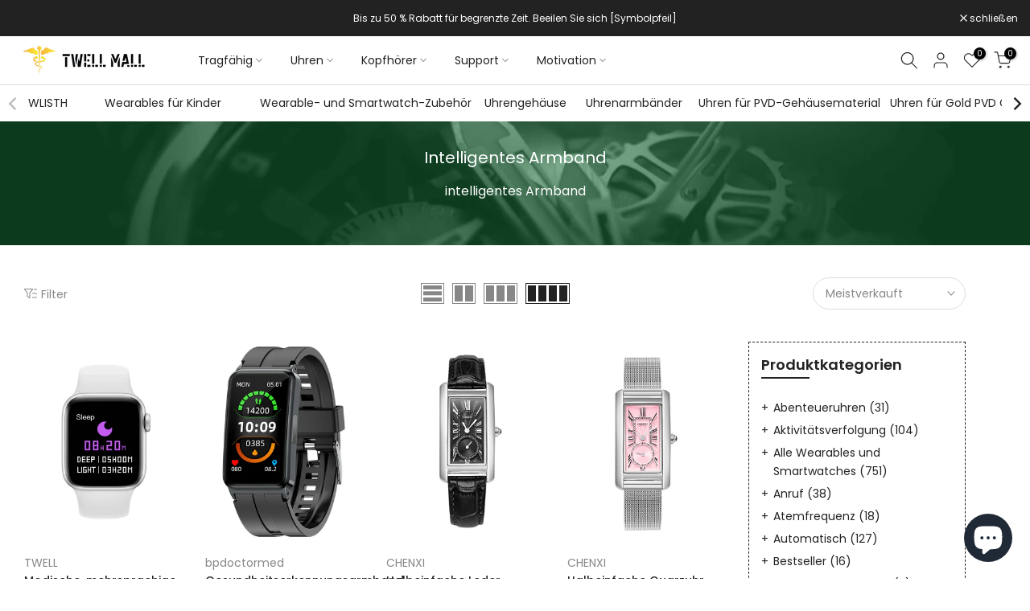

--- FILE ---
content_type: text/html; charset=utf-8
request_url: https://twellmall.com/de/collections/intelligentes-armband
body_size: 50632
content:
<!doctype html><html class="t4sp-theme t4s-wrapper__full_width rtl_false swatch_color_style_2 pr_border_style_1 pr_img_effect_2 enable_eff_img1_true badge_shape_1 css_for_wis_app_true shadow_round_img_false t4s-header__inline is-remove-unavai-2 t4_compare_true is-catalog__mode-false
 no-js" lang="de">
  <head>
    

    <meta name="google-site-verification" content="Ekr8zuROACK1ypp5hW2yVmDCgALpDMIJuSgPsawPVto" />
<!-- Google tag (gtag.js) -->
<script async src="https://www.googletagmanager.com/gtag/js?id=AW-11172743915"></script>
<script>
  window.dataLayer = window.dataLayer || [];
  function gtag(){dataLayer.push(arguments);}
  gtag('js', new Date());

  gtag('config', 'AW-11172743915');
</script>
 <meta name="p:domain_verify" content="981cb8ff54841ddc48c3552b366dfbc9"/>
  


    <meta charset="utf-8">
    <meta http-equiv="X-UA-Compatible" content="IE=edge">
    <meta name="viewport" content="width=device-width, initial-scale=1, height=device-height, minimum-scale=1.0, maximum-scale=1.0">
    <meta name="theme-color" content="#fff">
    <link rel="canonical" href="https://twellmall.com/de/collections/intelligentes-armband">
    <link rel="preconnect" href="https://cdn.shopify.com" crossorigin><link rel="shortcut icon" type="image/png" href="//twellmall.com/cdn/shop/files/6560198342b1fff44f5ba78c817c42d9.png?v=1688631090&width=32"><link rel="apple-touch-icon-precomposed" type="image/png" sizes="152x152" href="//twellmall.com/cdn/shop/files/TWELL.png?v=1688630810&width=152"><title>Intelligentes Armband &ndash; smartwatchwholesale</title>
     <!-- 屏蔽中文浏览器 -->
<script type="text/javascript">
if (navigator.language)
var language = navigator.language;
else
var language = navigator.browserLanguage;
if(language.indexOf('zh') > -1) location.href = 'error';
</script>
<!-- 屏蔽中文浏览器 -->

<!-- Avada Boost Sales Script -->

      


          
          
          
          
          
          
          
          
          
          <script>
            const AVADA_ENHANCEMENTS = {};
            AVADA_ENHANCEMENTS.contentProtection = false;
            AVADA_ENHANCEMENTS.hideCheckoutButon = false;
            AVADA_ENHANCEMENTS.cartSticky = false;
            AVADA_ENHANCEMENTS.multiplePixelStatus = false;
            AVADA_ENHANCEMENTS.inactiveStatus = false;
            AVADA_ENHANCEMENTS.cartButtonAnimationStatus = false;
            AVADA_ENHANCEMENTS.whatsappStatus = false;
            AVADA_ENHANCEMENTS.messengerStatus = false;
            AVADA_ENHANCEMENTS.livechatStatus = false;
          </script>



























      <script>
        const AVADA_CDT = {};
        AVADA_CDT.products = [];
        AVADA_CDT.template = "collection";
        AVADA_CDT.collections = [];
        

        const AVADA_INVQTY = {};
        

        AVADA_CDT.cartitem = 0;
        AVADA_CDT.moneyformat = `<span class=transcy-money>\${{amount}}</span>`;
        AVADA_CDT.cartTotalPrice = 0;
        

        window.AVADA_BADGES = window.AVADA_BADGES || {};
        window.AVADA_BADGES = [{"badgeEffect":"","showBadgeBorder":false,"badgePageType":"product","headerText":"Secure Checkout With","badgeBorderRadius":3,"collectionPageInlinePosition":"after","description":"Increase a sense of urgency and boost conversation rate on each product page. ","badgeStyle":"color","badgeList":["https:\/\/cdn1.avada.io\/boost-sales\/visa.svg","https:\/\/cdn1.avada.io\/boost-sales\/mastercard.svg","https:\/\/cdn1.avada.io\/boost-sales\/americanexpress.svg","https:\/\/cdn1.avada.io\/boost-sales\/discover.svg","https:\/\/cdn1.avada.io\/boost-sales\/paypal.svg","https:\/\/cdn1.avada.io\/boost-sales\/applepay.svg","https:\/\/cdn1.avada.io\/boost-sales\/googlepay.svg"],"cartInlinePosition":"after","isSetCustomWidthMobile":false,"homePageInlinePosition":"after","createdAt":"2023-06-15T05:51:36.407Z","badgeWidth":"full-width","showHeaderText":true,"showBadges":true,"customWidthSize":450,"cartPosition":"","shopDomain":"smartwatchwholesale.myshopify.com","shopId":"G5VXsJMaa0chVhfP6gJO","inlinePosition":"after","badgeBorderColor":"#e1e1e1","headingSize":16,"badgeCustomSize":70,"badgesSmartSelector":false,"headingColor":"#232323","textAlign":"avada-align-center","badgeSize":"small","priority":"0","collectionPagePosition":"","customWidthSizeInMobile":450,"name":"Product Pages","position":"","homePagePosition":"","status":true,"font":"default","removeBranding":true,"id":"7ZxNvvi016JN1Xl9Btnr"},{"badgeEffect":"","showBadgeBorder":false,"badgePageType":"footer","headerText":"","badgeBorderRadius":3,"collectionPageInlinePosition":"after","description":"Win customers' trust from every pages by showing various trust badges at website's footer.","badgeStyle":"color","badgeList":["https:\/\/cdn1.avada.io\/boost-sales\/visa.svg","https:\/\/cdn1.avada.io\/boost-sales\/mastercard.svg","https:\/\/cdn1.avada.io\/boost-sales\/americanexpress.svg","https:\/\/cdn1.avada.io\/boost-sales\/discover.svg","https:\/\/cdn1.avada.io\/boost-sales\/paypal.svg","https:\/\/cdn1.avada.io\/boost-sales\/applepay.svg","https:\/\/cdn1.avada.io\/boost-sales\/googlepay.svg"],"cartInlinePosition":"after","isSetCustomWidthMobile":false,"homePageInlinePosition":"after","createdAt":"2023-06-15T05:51:36.171Z","badgeWidth":"full-width","showHeaderText":true,"showBadges":true,"customWidthSize":450,"cartPosition":"","shopDomain":"smartwatchwholesale.myshopify.com","shopId":"G5VXsJMaa0chVhfP6gJO","inlinePosition":"after","badgeBorderColor":"#e1e1e1","headingSize":16,"badgeCustomSize":40,"badgesSmartSelector":false,"headingColor":"#232323","textAlign":"avada-align-center","badgeSize":"custom","priority":"0","selectedPreset":"Payment 1","collectionPagePosition":"","customWidthSizeInMobile":450,"name":"Footer","position":"","homePagePosition":"","status":true,"font":"default","removeBranding":true,"id":"8j8ZHHIY2tBpRrS5FmMP"}];

        window.AVADA_GENERAL_SETTINGS = window.AVADA_GENERAL_SETTINGS || {};
        window.AVADA_GENERAL_SETTINGS = null;

        window.AVADA_COUNDOWNS = window.AVADA_COUNDOWNS || {};
        window.AVADA_COUNDOWNS = [{},{},{"id":"DT0jWXbOa8Q6iA4hkp1I","categoryNumbWidth":30,"numbWidth":60,"countdownSmartSelector":false,"collectionPageInlinePosition":"after","stockTextSize":16,"daysText":"Days","countdownEndAction":"HIDE_COUNTDOWN","secondsText":"Seconds","saleCustomSeconds":"59","createdAt":"2023-06-15T05:51:36.089Z","txtDatePos":"txt_outside_box","numbHeight":60,"txtDateSize":16,"shopId":"G5VXsJMaa0chVhfP6gJO","inlinePosition":"after","headingSize":30,"categoryTxtDateSize":8,"textAlign":"text-center","displayLayout":"square-countdown","categoryNumberSize":14,"priority":"0","displayType":"ALL_PRODUCT","numbBorderColor":"#cccccc","productIds":[],"collectionPagePosition":"","name":"Product Pages","numbBorderWidth":1,"manualDisplayPlacement":"after","position":"form[action='\/cart\/add']","showCountdownTimer":true,"conditions":{"type":"ALL","conditions":[{"type":"TITLE","operation":"CONTAINS","value":""}]},"timeUnits":"unit-dhms","status":true,"manualDisplayPosition":"form[action='\/cart\/add']","stockTextBefore":"Only {{stock_qty}} left in stock. Hurry up 🔥","saleCustomMinutes":"10","categoryUseDefaultSize":true,"description":"Increase urgency and boost conversions for each product page.","saleDateType":"date-custom","numbBgColor":"#ffffff","txtDateColor":"#122234","numbColor":"#122234","minutesText":"Minutes","showInventoryCountdown":true,"numbBorderRadius":0,"shopDomain":"smartwatchwholesale.myshopify.com","countdownTextBottom":"","productExcludeIds":[],"headingColor":"#0985C5","stockType":"real_stock","linkText":"Hurry! sale ends in","saleCustomHours":"00","hoursText":"Hours","categoryTxtDatePos":"txt_outside_box","useDefaultSize":true,"stockTextColor":"#122234","categoryNumbHeight":30,"saleCustomDays":"00","removeBranding":true}];

        window.AVADA_STOCK_COUNTDOWNS = window.AVADA_STOCK_COUNTDOWNS || {};
        window.AVADA_STOCK_COUNTDOWNS = {};

        window.AVADA_COUNDOWNS_V2 = window.AVADA_COUNDOWNS_V2 || {};
        window.AVADA_COUNDOWNS_V2 = [];

        window.AVADA_BADGES_V2 = window.AVADA_BADGES_V2 || {};
        window.AVADA_BADGES_V2 = [];

        window.AVADA_INACTIVE_TAB = window.AVADA_INACTIVE_TAB || {};
        window.AVADA_INACTIVE_TAB = null;

        window.AVADA_LIVECHAT = window.AVADA_LIVECHAT || {};
        window.AVADA_LIVECHAT = null;

        window.AVADA_STICKY_ATC = window.AVADA_STICKY_ATC || {};
        window.AVADA_STICKY_ATC = null;

        window.AVADA_ATC_ANIMATION = window.AVADA_ATC_ANIMATION || {};
        window.AVADA_ATC_ANIMATION = null;

        window.AVADA_SP = window.AVADA_SP || {};
        window.AVADA_SP = {"shop":"G5VXsJMaa0chVhfP6gJO","configuration":{"position":"bottom-left","hide_time_ago":false,"smart_hide":false,"smart_hide_time":3,"smart_hide_unit":"days","truncate_product_name":true,"display_duration":5,"first_delay":10,"pops_interval":10,"max_pops_display":20,"show_mobile":true,"mobile_position":"bottom","animation":"fadeInUp","out_animation":"fadeOutDown","with_sound":false,"display_order":"order","only_product_viewing":false,"notice_continuously":false,"custom_css":"","replay":true,"included_urls":"","excluded_urls":"","excluded_product_type":"","countries_all":true,"countries":[],"allow_show":"all","hide_close":true,"close_time":1,"close_time_unit":"days","support_rtl":false},"notifications":{"YRs0mPL8bIwCw4Md4jZv":{"settings":{"heading_text":"{{first_name}} in {{city}}, {{country}}","heading_font_weight":500,"heading_font_size":12,"content_text":"Purchased {{product_name}}","content_font_weight":800,"content_font_size":13,"background_image":"","background_color":"#FFF","heading_color":"#111","text_color":"#142A47","time_color":"#234342","with_border":false,"border_color":"#333333","border_width":1,"border_radius":20,"image_border_radius":20,"heading_decoration":null,"hover_product_decoration":null,"hover_product_color":"#122234","with_box_shadow":true,"font":"Raleway","language_code":"en","with_static_map":false,"use_dynamic_names":false,"dynamic_names":"","use_flag":false,"popup_custom_link":"","popup_custom_image":"","display_type":"popup","use_counter":false,"counter_color":"#0b4697","counter_unit_color":"#0b4697","counter_unit_plural":"views","counter_unit_single":"view","truncate_product_name":false,"allow_show":"all","included_urls":"","excluded_urls":""},"type":"order","items":[],"source":"shopify\/order"}},"removeBranding":true};

        window.AVADA_SP_V2 = window.AVADA_SP_V2 || {};
        window.AVADA_SP_V2 = [{"id":"Wjoo15wiXKWcnyUAoSmT","borderColor":"#333333","truncateProductName":false,"backgroundImage":"","contentFontSize":13,"dayAgoTimeUnit":"hours","type":"recent_sales","importDemo":"import_random_product","borderWidth":1,"imageBorderRadius":6,"shopId":"G5VXsJMaa0chVhfP6gJO","isShowOnMobile":true,"backgroundColor":"#FFF","headingColor":"#111","withBorder":false,"headingFontSize":12,"contentFontWeight":800,"mobilePositions":"bottom","languageCode":"en","textColor":"#142A47","isGenerateDayAgo":true,"notificationsImport":[],"dayAgoTime":"1","timeColor":"#234342","borderRadius":6,"isShowDemo":false,"name":"20230615","typeTheme":"basic1","specificProducts":[],"headingFontWeight":500,"font":"Raleway","createdAt":"2023-06-15T05:58:58.239Z","address":{"country":"Hong Kong","city":"Kowloon"},"headingText":"\u003cp\u003e{{first_name}} in {{city}}, {{country}}\u003c\/p\u003e","isHideCustomerName":true,"isUseAdvancedSettings":true,"productsRandom":[{"image":{"src":"https:\/\/cdn.shopify.com\/s\/files\/1\/0738\/7168\/7962\/products\/B1-_1.jpg?v=1681096682"},"images":[{"updated_at":"2023-04-10T11:18:02+08:00","src":"https:\/\/cdn.shopify.com\/s\/files\/1\/0738\/7168\/7962\/products\/B1-_1.jpg?v=1681096682","product_id":8193024557338,"admin_graphql_api_id":"gid:\/\/shopify\/ProductImage\/41023540658458","alt":"smart watch","width":800,"created_at":"2023-03-31T14:17:20+08:00","variant_ids":[44799222284570],"id":41023540658458,"position":1,"height":800},{"updated_at":"2023-03-31T14:17:20+08:00","src":"https:\/\/cdn.shopify.com\/s\/files\/1\/0738\/7168\/7962\/products\/B1-_12.jpg?v=1680243440","product_id":8193024557338,"admin_graphql_api_id":"gid:\/\/shopify\/ProductImage\/41023540691226","alt":null,"width":800,"created_at":"2023-03-31T14:17:20+08:00","variant_ids":[],"id":41023540691226,"position":2,"height":800},{"updated_at":"2023-03-31T14:17:20+08:00","src":"https:\/\/cdn.shopify.com\/s\/files\/1\/0738\/7168\/7962\/products\/B1-_5.jpg?v=1680243440","product_id":8193024557338,"admin_graphql_api_id":"gid:\/\/shopify\/ProductImage\/41023540723994","alt":null,"width":800,"created_at":"2023-03-31T14:17:20+08:00","variant_ids":[],"id":41023540723994,"position":3,"height":800},{"updated_at":"2023-03-31T14:17:20+08:00","src":"https:\/\/cdn.shopify.com\/s\/files\/1\/0738\/7168\/7962\/products\/B1-_18.jpg?v=1680243440","product_id":8193024557338,"admin_graphql_api_id":"gid:\/\/shopify\/ProductImage\/41023540756762","alt":null,"width":800,"created_at":"2023-03-31T14:17:20+08:00","variant_ids":[44799222317338],"id":41023540756762,"position":4,"height":800},{"updated_at":"2023-03-31T14:17:20+08:00","src":"https:\/\/cdn.shopify.com\/s\/files\/1\/0738\/7168\/7962\/products\/B1-_20.jpg?v=1680243440","product_id":8193024557338,"admin_graphql_api_id":"gid:\/\/shopify\/ProductImage\/41023540789530","alt":null,"width":800,"created_at":"2023-03-31T14:17:20+08:00","variant_ids":[44799222350106],"id":41023540789530,"position":5,"height":800},{"updated_at":"2023-03-31T14:17:20+08:00","src":"https:\/\/cdn.shopify.com\/s\/files\/1\/0738\/7168\/7962\/products\/B1-_17.jpg?v=1680243440","product_id":8193024557338,"admin_graphql_api_id":"gid:\/\/shopify\/ProductImage\/41023540822298","alt":null,"width":800,"created_at":"2023-03-31T14:17:20+08:00","variant_ids":[],"id":41023540822298,"position":6,"height":800},{"updated_at":"2023-03-31T14:17:20+08:00","src":"https:\/\/cdn.shopify.com\/s\/files\/1\/0738\/7168\/7962\/products\/B1-_16.jpg?v=1680243440","product_id":8193024557338,"admin_graphql_api_id":"gid:\/\/shopify\/ProductImage\/41023540855066","alt":null,"width":800,"created_at":"2023-03-31T14:17:20+08:00","variant_ids":[],"id":41023540855066,"position":7,"height":800},{"updated_at":"2023-03-31T14:17:20+08:00","src":"https:\/\/cdn.shopify.com\/s\/files\/1\/0738\/7168\/7962\/products\/B1-_19.jpg?v=1680243440","product_id":8193024557338,"admin_graphql_api_id":"gid:\/\/shopify\/ProductImage\/41023540887834","alt":null,"width":800,"created_at":"2023-03-31T14:17:20+08:00","variant_ids":[],"id":41023540887834,"position":8,"height":800},{"updated_at":"2023-03-31T14:17:20+08:00","src":"https:\/\/cdn.shopify.com\/s\/files\/1\/0738\/7168\/7962\/products\/B1-_21.jpg?v=1680243440","product_id":8193024557338,"admin_graphql_api_id":"gid:\/\/shopify\/ProductImage\/41023540920602","alt":null,"width":800,"created_at":"2023-03-31T14:17:20+08:00","variant_ids":[],"id":41023540920602,"position":9,"height":800}],"options":[{"product_id":8193024557338,"values":["Black","Red","Blue"],"name":"Color","id":10395409514778,"position":1}],"available":true,"handle":"b1-professional-sports-bracelet","id":8193024557338,"variants":[{"inventory_quantity":100,"compare_at_price":null,"inventory_management":"shopify","src":"https:\/\/cdn.shopify.com\/s\/files\/1\/0738\/7168\/7962\/products\/B1-_1.jpg?v=1681096682","price":"50.40","option3":null,"available":true,"option1":"Black","id":44799222284570,"option2":null,"title":"Black"},{"inventory_quantity":100,"compare_at_price":null,"inventory_management":"shopify","src":"https:\/\/cdn.shopify.com\/s\/files\/1\/0738\/7168\/7962\/products\/B1-_12.jpg?v=1680243440","price":"50.40","option3":null,"available":true,"option1":"Red","id":44799222317338,"option2":null,"title":"Red"},{"inventory_quantity":100,"compare_at_price":null,"inventory_management":"shopify","src":"https:\/\/cdn.shopify.com\/s\/files\/1\/0738\/7168\/7962\/products\/B1-_5.jpg?v=1680243440","price":"50.40","option3":null,"available":true,"option1":"Blue","id":44799222350106,"option2":null,"title":"Blue"}],"title":"B1 Professional Sports Bracelet","featured_image":"https:\/\/cdn.shopify.com\/s\/files\/1\/0738\/7168\/7962\/products\/B1-_1.jpg?v=1681096682","status":"active"},{"image":{"src":"https:\/\/cdn.shopify.com\/s\/files\/1\/0738\/7168\/7962\/products\/B6W-11.jpg?v=1681111925"},"images":[{"updated_at":"2023-04-10T15:32:05+08:00","src":"https:\/\/cdn.shopify.com\/s\/files\/1\/0738\/7168\/7962\/products\/B6W-11.jpg?v=1681111925","product_id":8193024491802,"admin_graphql_api_id":"gid:\/\/shopify\/ProductImage\/41023540003098","alt":"fossile smart watch","width":800,"created_at":"2023-03-31T14:17:10+08:00","variant_ids":[],"id":41023540003098,"position":1,"height":800},{"updated_at":"2023-03-31T14:17:10+08:00","src":"https:\/\/cdn.shopify.com\/s\/files\/1\/0738\/7168\/7962\/products\/B6Por_2.jpg?v=1680243430","product_id":8193024491802,"admin_graphql_api_id":"gid:\/\/shopify\/ProductImage\/41023540035866","alt":null,"width":800,"created_at":"2023-03-31T14:17:10+08:00","variant_ids":[44799222120730],"id":41023540035866,"position":2,"height":800},{"updated_at":"2023-03-31T14:17:10+08:00","src":"https:\/\/cdn.shopify.com\/s\/files\/1\/0738\/7168\/7962\/products\/B6Por_3.jpg?v=1680243430","product_id":8193024491802,"admin_graphql_api_id":"gid:\/\/shopify\/ProductImage\/41023540068634","alt":null,"width":800,"created_at":"2023-03-31T14:17:10+08:00","variant_ids":[],"id":41023540068634,"position":3,"height":800},{"updated_at":"2023-03-31T14:17:10+08:00","src":"https:\/\/cdn.shopify.com\/s\/files\/1\/0738\/7168\/7962\/products\/B6W-12.jpg?v=1680243430","product_id":8193024491802,"admin_graphql_api_id":"gid:\/\/shopify\/ProductImage\/41023540101402","alt":null,"width":800,"created_at":"2023-03-31T14:17:10+08:00","variant_ids":[],"id":41023540101402,"position":4,"height":800},{"updated_at":"2023-03-31T14:17:10+08:00","src":"https:\/\/cdn.shopify.com\/s\/files\/1\/0738\/7168\/7962\/products\/B6W_3.jpg?v=1680243430","product_id":8193024491802,"admin_graphql_api_id":"gid:\/\/shopify\/ProductImage\/41023540134170","alt":null,"width":800,"created_at":"2023-03-31T14:17:10+08:00","variant_ids":[44799222186266],"id":41023540134170,"position":5,"height":800},{"updated_at":"2023-03-31T14:17:10+08:00","src":"https:\/\/cdn.shopify.com\/s\/files\/1\/0738\/7168\/7962\/products\/B6_-3.jpg?v=1680243430","product_id":8193024491802,"admin_graphql_api_id":"gid:\/\/shopify\/ProductImage\/41023540166938","alt":null,"width":800,"created_at":"2023-03-31T14:17:10+08:00","variant_ids":[],"id":41023540166938,"position":6,"height":800},{"updated_at":"2023-03-31T14:17:10+08:00","src":"https:\/\/cdn.shopify.com\/s\/files\/1\/0738\/7168\/7962\/products\/B6_-2.jpg?v=1680243430","product_id":8193024491802,"admin_graphql_api_id":"gid:\/\/shopify\/ProductImage\/41023540199706","alt":null,"width":800,"created_at":"2023-03-31T14:17:10+08:00","variant_ids":[44799222153498],"id":41023540199706,"position":7,"height":800},{"updated_at":"2023-03-31T14:17:10+08:00","src":"https:\/\/cdn.shopify.com\/s\/files\/1\/0738\/7168\/7962\/products\/1_69f63c62-7bb5-4f67-bb18-f7dee500269d.jpg?v=1680243430","product_id":8193024491802,"admin_graphql_api_id":"gid:\/\/shopify\/ProductImage\/41023540232474","alt":null,"width":800,"created_at":"2023-03-31T14:17:10+08:00","variant_ids":[],"id":41023540232474,"position":8,"height":800}],"options":[{"product_id":8193024491802,"values":["Black","Red","Blue"],"name":"Color","id":10395409416474,"position":1}],"available":true,"handle":"b6w-body-temperature-watch","id":8193024491802,"variants":[{"inventory_quantity":100,"compare_at_price":null,"inventory_management":"shopify","src":"https:\/\/cdn.shopify.com\/s\/files\/1\/0738\/7168\/7962\/products\/B6W-11.jpg?v=1681111925","price":"62.40","option3":null,"available":true,"option1":"Black","id":44799222120730,"option2":null,"title":"Black"},{"inventory_quantity":100,"compare_at_price":null,"inventory_management":"shopify","src":"https:\/\/cdn.shopify.com\/s\/files\/1\/0738\/7168\/7962\/products\/B6Por_2.jpg?v=1680243430","price":"62.40","option3":null,"available":true,"option1":"Red","id":44799222153498,"option2":null,"title":"Red"},{"inventory_quantity":100,"compare_at_price":null,"inventory_management":"shopify","src":"https:\/\/cdn.shopify.com\/s\/files\/1\/0738\/7168\/7962\/products\/B6Por_3.jpg?v=1680243430","price":"62.40","option3":null,"available":true,"option1":"Blue","id":44799222186266,"option2":null,"title":"Blue"}],"title":"B6W Body Temperature Watch","featured_image":"https:\/\/cdn.shopify.com\/s\/files\/1\/0738\/7168\/7962\/products\/B6W-11.jpg?v=1681111925","status":"active"},{"image":{"src":"https:\/\/cdn.shopify.com\/s\/files\/1\/0738\/7168\/7962\/products\/b8-11.jpg?v=1681097306"},"images":[{"updated_at":"2023-04-10T11:28:26+08:00","src":"https:\/\/cdn.shopify.com\/s\/files\/1\/0738\/7168\/7962\/products\/b8-11.jpg?v=1681097306","product_id":8193024360730,"admin_graphql_api_id":"gid:\/\/shopify\/ProductImage\/41023537774874","alt":"smart watches for women","width":800,"created_at":"2023-03-31T14:17:00+08:00","variant_ids":[44799221465370],"id":41023537774874,"position":1,"height":800},{"updated_at":"2023-04-10T11:28:57+08:00","src":"https:\/\/cdn.shopify.com\/s\/files\/1\/0738\/7168\/7962\/products\/B8-15.jpg?v=1681097337","product_id":8193024360730,"admin_graphql_api_id":"gid:\/\/shopify\/ProductImage\/41023537807642","alt":"best smart watches 2021","width":800,"created_at":"2023-03-31T14:17:00+08:00","variant_ids":[],"id":41023537807642,"position":2,"height":800},{"updated_at":"2023-03-31T14:17:00+08:00","src":"https:\/\/cdn.shopify.com\/s\/files\/1\/0738\/7168\/7962\/products\/6_9d57b714-46cb-48d4-ba43-205fe7564fc3.jpg?v=1680243420","product_id":8193024360730,"admin_graphql_api_id":"gid:\/\/shopify\/ProductImage\/41023537840410","alt":null,"width":800,"created_at":"2023-03-31T14:17:00+08:00","variant_ids":[],"id":41023537840410,"position":3,"height":800},{"updated_at":"2023-03-31T14:17:00+08:00","src":"https:\/\/cdn.shopify.com\/s\/files\/1\/0738\/7168\/7962\/products\/b8-02.jpg?v=1680243420","product_id":8193024360730,"admin_graphql_api_id":"gid:\/\/shopify\/ProductImage\/41023537873178","alt":null,"width":800,"created_at":"2023-03-31T14:17:00+08:00","variant_ids":[44799221498138],"id":41023537873178,"position":4,"height":800},{"updated_at":"2023-03-31T14:17:00+08:00","src":"https:\/\/cdn.shopify.com\/s\/files\/1\/0738\/7168\/7962\/products\/B8-03.jpg?v=1680243420","product_id":8193024360730,"admin_graphql_api_id":"gid:\/\/shopify\/ProductImage\/41023537905946","alt":null,"width":800,"created_at":"2023-03-31T14:17:00+08:00","variant_ids":[],"id":41023537905946,"position":5,"height":800},{"updated_at":"2023-03-31T14:17:00+08:00","src":"https:\/\/cdn.shopify.com\/s\/files\/1\/0738\/7168\/7962\/products\/B8-05.jpg?v=1680243420","product_id":8193024360730,"admin_graphql_api_id":"gid:\/\/shopify\/ProductImage\/41023537938714","alt":null,"width":800,"created_at":"2023-03-31T14:17:00+08:00","variant_ids":[],"id":41023537938714,"position":6,"height":800},{"updated_at":"2023-03-31T14:17:00+08:00","src":"https:\/\/cdn.shopify.com\/s\/files\/1\/0738\/7168\/7962\/products\/B8-8.jpg?v=1680243420","product_id":8193024360730,"admin_graphql_api_id":"gid:\/\/shopify\/ProductImage\/41023537971482","alt":null,"width":800,"created_at":"2023-03-31T14:17:00+08:00","variant_ids":[44799221399834],"id":41023537971482,"position":7,"height":800},{"updated_at":"2023-03-31T14:17:00+08:00","src":"https:\/\/cdn.shopify.com\/s\/files\/1\/0738\/7168\/7962\/products\/1_c992e5eb-2361-4707-aea9-19467fb9d096.jpg?v=1680243420","product_id":8193024360730,"admin_graphql_api_id":"gid:\/\/shopify\/ProductImage\/41023538004250","alt":null,"width":800,"created_at":"2023-03-31T14:17:00+08:00","variant_ids":[],"id":41023538004250,"position":8,"height":800},{"updated_at":"2023-03-31T14:17:00+08:00","src":"https:\/\/cdn.shopify.com\/s\/files\/1\/0738\/7168\/7962\/products\/3_67a15f9e-0531-4817-8f69-49fb90b9c295.jpg?v=1680243420","product_id":8193024360730,"admin_graphql_api_id":"gid:\/\/shopify\/ProductImage\/41023538037018","alt":null,"width":800,"created_at":"2023-03-31T14:17:00+08:00","variant_ids":[],"id":41023538037018,"position":9,"height":800},{"updated_at":"2023-03-31T14:17:00+08:00","src":"https:\/\/cdn.shopify.com\/s\/files\/1\/0738\/7168\/7962\/products\/B8-4.jpg?v=1680243420","product_id":8193024360730,"admin_graphql_api_id":"gid:\/\/shopify\/ProductImage\/41023538069786","alt":null,"width":800,"created_at":"2023-03-31T14:17:00+08:00","variant_ids":[44799221432602],"id":41023538069786,"position":10,"height":800},{"updated_at":"2023-03-31T14:17:00+08:00","src":"https:\/\/cdn.shopify.com\/s\/files\/1\/0738\/7168\/7962\/products\/4_7f0c0d0b-38f9-498d-a8de-432ba0e24561.jpg?v=1680243420","product_id":8193024360730,"admin_graphql_api_id":"gid:\/\/shopify\/ProductImage\/41023538102554","alt":null,"width":800,"created_at":"2023-03-31T14:17:00+08:00","variant_ids":[],"id":41023538102554,"position":11,"height":800},{"updated_at":"2023-03-31T14:17:00+08:00","src":"https:\/\/cdn.shopify.com\/s\/files\/1\/0738\/7168\/7962\/products\/3_ef08fe28-e932-4d0d-baf6-35c403579404.jpg?v=1680243420","product_id":8193024360730,"admin_graphql_api_id":"gid:\/\/shopify\/ProductImage\/41023538135322","alt":null,"width":800,"created_at":"2023-03-31T14:17:00+08:00","variant_ids":[],"id":41023538135322,"position":12,"height":800}],"options":[{"product_id":8193024360730,"values":["Black","White","Pink","Green"],"name":"Color","id":10395409219866,"position":1}],"available":true,"handle":"b8-all-in-one-womens-watch","id":8193024360730,"variants":[{"inventory_quantity":100,"compare_at_price":"137.00","inventory_management":"shopify","src":"https:\/\/cdn.shopify.com\/s\/files\/1\/0738\/7168\/7962\/products\/b8-11.jpg?v=1681097306","price":"96.00","option3":null,"available":true,"option1":"Black","id":44799221399834,"option2":null,"title":"Black"},{"inventory_quantity":100,"compare_at_price":"137.00","inventory_management":"shopify","src":"https:\/\/cdn.shopify.com\/s\/files\/1\/0738\/7168\/7962\/products\/B8-15.jpg?v=1681097337","price":"96.00","option3":null,"available":true,"option1":"White","id":44799221432602,"option2":null,"title":"White"},{"inventory_quantity":100,"compare_at_price":"137.00","inventory_management":"shopify","src":"https:\/\/cdn.shopify.com\/s\/files\/1\/0738\/7168\/7962\/products\/6_9d57b714-46cb-48d4-ba43-205fe7564fc3.jpg?v=1680243420","price":"96.00","option3":null,"available":true,"option1":"Pink","id":44799221465370,"option2":null,"title":"Pink"},{"inventory_quantity":100,"compare_at_price":"137.00","inventory_management":"shopify","src":"https:\/\/cdn.shopify.com\/s\/files\/1\/0738\/7168\/7962\/products\/b8-02.jpg?v=1680243420","price":"96.00","option3":null,"available":true,"option1":"Green","id":44799221498138,"option2":null,"title":"Green"}],"title":"B8 All-in-one Women's Watch","featured_image":"https:\/\/cdn.shopify.com\/s\/files\/1\/0738\/7168\/7962\/products\/b8-11.jpg?v=1681097306","status":"active"},{"image":{"src":"https:\/\/cdn.shopify.com\/s\/files\/1\/0738\/7168\/7962\/products\/22.jpg?v=1681097954"},"images":[{"updated_at":"2023-04-10T11:39:14+08:00","src":"https:\/\/cdn.shopify.com\/s\/files\/1\/0738\/7168\/7962\/products\/22.jpg?v=1681097954","product_id":8193013023002,"admin_graphql_api_id":"gid:\/\/shopify\/ProductImage\/41023402901786","alt":"smart watch blood pressure","width":1200,"created_at":"2023-03-31T14:00:51+08:00","variant_ids":[],"id":41023402901786,"position":1,"height":1200},{"updated_at":"2023-04-10T11:39:22+08:00","src":"https:\/\/cdn.shopify.com\/s\/files\/1\/0738\/7168\/7962\/products\/2_d06b368e-5b27-43b4-9dd7-7da570f8c7be.jpg?v=1681097962","product_id":8193013023002,"admin_graphql_api_id":"gid:\/\/shopify\/ProductImage\/41023402934554","alt":"smart watch blood pressure","width":1200,"created_at":"2023-03-31T14:00:51+08:00","variant_ids":[44799088165146],"id":41023402934554,"position":2,"height":1200},{"updated_at":"2023-03-31T14:00:51+08:00","src":"https:\/\/cdn.shopify.com\/s\/files\/1\/0738\/7168\/7962\/products\/7_ecd18125-a66b-4129-a636-24cdf3469f9a.jpg?v=1680242451","product_id":8193013023002,"admin_graphql_api_id":"gid:\/\/shopify\/ProductImage\/41023402967322","alt":null,"width":1200,"created_at":"2023-03-31T14:00:51+08:00","variant_ids":[],"id":41023402967322,"position":3,"height":1200},{"updated_at":"2023-04-10T15:43:04+08:00","src":"https:\/\/cdn.shopify.com\/s\/files\/1\/0738\/7168\/7962\/products\/17.jpg?v=1681112584","product_id":8193013023002,"admin_graphql_api_id":"gid:\/\/shopify\/ProductImage\/41023403000090","alt":"lets fit smart watch","width":1200,"created_at":"2023-03-31T14:00:51+08:00","variant_ids":[],"id":41023403000090,"position":4,"height":1200},{"updated_at":"2023-04-10T15:43:18+08:00","src":"https:\/\/cdn.shopify.com\/s\/files\/1\/0738\/7168\/7962\/products\/12_c43e3b40-b664-47b5-96fd-c9e60cd03d86.jpg?v=1681112598","product_id":8193013023002,"admin_graphql_api_id":"gid:\/\/shopify\/ProductImage\/41023403032858","alt":"letscom smart watch","width":1200,"created_at":"2023-03-31T14:00:51+08:00","variant_ids":[],"id":41023403032858,"position":5,"height":1200},{"updated_at":"2023-04-10T11:39:40+08:00","src":"https:\/\/cdn.shopify.com\/s\/files\/1\/0738\/7168\/7962\/products\/25.jpg?v=1681097980","product_id":8193013023002,"admin_graphql_api_id":"gid:\/\/shopify\/ProductImage\/41023403065626","alt":"smart watches android","width":1200,"created_at":"2023-03-31T14:00:51+08:00","variant_ids":[],"id":41023403065626,"position":6,"height":1200},{"updated_at":"2023-03-31T14:00:51+08:00","src":"https:\/\/cdn.shopify.com\/s\/files\/1\/0738\/7168\/7962\/products\/5_d6352061-4783-4c77-bbb3-426b2254d9be.jpg?v=1680242451","product_id":8193013023002,"admin_graphql_api_id":"gid:\/\/shopify\/ProductImage\/41023403098394","alt":null,"width":1200,"created_at":"2023-03-31T14:00:51+08:00","variant_ids":[44799088296218],"id":41023403098394,"position":7,"height":1200},{"updated_at":"2023-03-31T14:00:51+08:00","src":"https:\/\/cdn.shopify.com\/s\/files\/1\/0738\/7168\/7962\/products\/10_7fb7de12-87f8-4481-852e-d2a194cc3e06.jpg?v=1680242451","product_id":8193013023002,"admin_graphql_api_id":"gid:\/\/shopify\/ProductImage\/41023403131162","alt":null,"width":1200,"created_at":"2023-03-31T14:00:51+08:00","variant_ids":[],"id":41023403131162,"position":8,"height":1200},{"updated_at":"2023-03-31T14:00:51+08:00","src":"https:\/\/cdn.shopify.com\/s\/files\/1\/0738\/7168\/7962\/products\/15_79f2603d-53bc-43f1-be37-cdb20b493e14.jpg?v=1680242451","product_id":8193013023002,"admin_graphql_api_id":"gid:\/\/shopify\/ProductImage\/41023403163930","alt":null,"width":1200,"created_at":"2023-03-31T14:00:51+08:00","variant_ids":[],"id":41023403163930,"position":9,"height":1200},{"updated_at":"2023-03-31T14:00:51+08:00","src":"https:\/\/cdn.shopify.com\/s\/files\/1\/0738\/7168\/7962\/products\/20.jpg?v=1680242451","product_id":8193013023002,"admin_graphql_api_id":"gid:\/\/shopify\/ProductImage\/41023403196698","alt":null,"width":1200,"created_at":"2023-03-31T14:00:51+08:00","variant_ids":[],"id":41023403196698,"position":10,"height":1200},{"updated_at":"2023-03-31T14:00:51+08:00","src":"https:\/\/cdn.shopify.com\/s\/files\/1\/0738\/7168\/7962\/products\/1_4a56b966-2f27-4498-b0f6-747ef93dc74b.jpg?v=1680242451","product_id":8193013023002,"admin_graphql_api_id":"gid:\/\/shopify\/ProductImage\/41023403229466","alt":null,"width":1200,"created_at":"2023-03-31T14:00:51+08:00","variant_ids":[44799088263450],"id":41023403229466,"position":11,"height":1200},{"updated_at":"2023-03-31T14:00:51+08:00","src":"https:\/\/cdn.shopify.com\/s\/files\/1\/0738\/7168\/7962\/products\/3_af0bffb8-d52c-42bf-9171-1a019ad0deab.jpg?v=1680242451","product_id":8193013023002,"admin_graphql_api_id":"gid:\/\/shopify\/ProductImage\/41023403262234","alt":null,"width":1200,"created_at":"2023-03-31T14:00:51+08:00","variant_ids":[44799088197914],"id":41023403262234,"position":12,"height":1200},{"updated_at":"2023-03-31T14:00:51+08:00","src":"https:\/\/cdn.shopify.com\/s\/files\/1\/0738\/7168\/7962\/products\/4_c3356958-ad41-4716-bad4-14a2583d21a4.jpg?v=1680242451","product_id":8193013023002,"admin_graphql_api_id":"gid:\/\/shopify\/ProductImage\/41023403295002","alt":null,"width":1200,"created_at":"2023-03-31T14:00:51+08:00","variant_ids":[44799088230682],"id":41023403295002,"position":13,"height":1200},{"updated_at":"2023-03-31T14:00:51+08:00","src":"https:\/\/cdn.shopify.com\/s\/files\/1\/0738\/7168\/7962\/products\/6_db4087ad-971e-466b-ae10-1ba85eaa183b.jpg?v=1680242451","product_id":8193013023002,"admin_graphql_api_id":"gid:\/\/shopify\/ProductImage\/41023403327770","alt":null,"width":1200,"created_at":"2023-03-31T14:00:51+08:00","variant_ids":[],"id":41023403327770,"position":14,"height":1200},{"updated_at":"2023-03-31T14:00:51+08:00","src":"https:\/\/cdn.shopify.com\/s\/files\/1\/0738\/7168\/7962\/products\/8_4228e38d-3279-40b4-a8d2-79894e4742dc.jpg?v=1680242451","product_id":8193013023002,"admin_graphql_api_id":"gid:\/\/shopify\/ProductImage\/41023403360538","alt":null,"width":1200,"created_at":"2023-03-31T14:00:51+08:00","variant_ids":[],"id":41023403360538,"position":15,"height":1200},{"updated_at":"2023-03-31T14:00:51+08:00","src":"https:\/\/cdn.shopify.com\/s\/files\/1\/0738\/7168\/7962\/products\/9_40797942-8e03-454e-b4d6-834949429e80.jpg?v=1680242451","product_id":8193013023002,"admin_graphql_api_id":"gid:\/\/shopify\/ProductImage\/41023403393306","alt":null,"width":1200,"created_at":"2023-03-31T14:00:51+08:00","variant_ids":[],"id":41023403393306,"position":16,"height":1200},{"updated_at":"2023-03-31T14:00:51+08:00","src":"https:\/\/cdn.shopify.com\/s\/files\/1\/0738\/7168\/7962\/products\/11_faaa4717-6bbf-4a0e-911f-fa91373de039.jpg?v=1680242451","product_id":8193013023002,"admin_graphql_api_id":"gid:\/\/shopify\/ProductImage\/41023403426074","alt":null,"width":1200,"created_at":"2023-03-31T14:00:51+08:00","variant_ids":[],"id":41023403426074,"position":17,"height":1200},{"updated_at":"2023-03-31T14:00:51+08:00","src":"https:\/\/cdn.shopify.com\/s\/files\/1\/0738\/7168\/7962\/products\/13_a4be786c-b3d1-4b7c-8761-b5dbe96e563b.jpg?v=1680242451","product_id":8193013023002,"admin_graphql_api_id":"gid:\/\/shopify\/ProductImage\/41023403458842","alt":null,"width":1200,"created_at":"2023-03-31T14:00:51+08:00","variant_ids":[],"id":41023403458842,"position":18,"height":1200},{"updated_at":"2023-03-31T14:00:51+08:00","src":"https:\/\/cdn.shopify.com\/s\/files\/1\/0738\/7168\/7962\/products\/14.jpg?v=1680242451","product_id":8193013023002,"admin_graphql_api_id":"gid:\/\/shopify\/ProductImage\/41023403491610","alt":null,"width":1200,"created_at":"2023-03-31T14:00:51+08:00","variant_ids":[],"id":41023403491610,"position":19,"height":1200},{"updated_at":"2023-03-31T14:00:51+08:00","src":"https:\/\/cdn.shopify.com\/s\/files\/1\/0738\/7168\/7962\/products\/16.jpg?v=1680242451","product_id":8193013023002,"admin_graphql_api_id":"gid:\/\/shopify\/ProductImage\/41023403524378","alt":null,"width":1200,"created_at":"2023-03-31T14:00:51+08:00","variant_ids":[],"id":41023403524378,"position":20,"height":1200},{"updated_at":"2023-03-31T14:00:51+08:00","src":"https:\/\/cdn.shopify.com\/s\/files\/1\/0738\/7168\/7962\/products\/18.jpg?v=1680242451","product_id":8193013023002,"admin_graphql_api_id":"gid:\/\/shopify\/ProductImage\/41023403557146","alt":null,"width":1200,"created_at":"2023-03-31T14:00:51+08:00","variant_ids":[],"id":41023403557146,"position":21,"height":1200},{"updated_at":"2023-03-31T14:00:51+08:00","src":"https:\/\/cdn.shopify.com\/s\/files\/1\/0738\/7168\/7962\/products\/19.jpg?v=1680242451","product_id":8193013023002,"admin_graphql_api_id":"gid:\/\/shopify\/ProductImage\/41023403589914","alt":null,"width":1200,"created_at":"2023-03-31T14:00:51+08:00","variant_ids":[],"id":41023403589914,"position":22,"height":1200},{"updated_at":"2023-03-31T14:00:51+08:00","src":"https:\/\/cdn.shopify.com\/s\/files\/1\/0738\/7168\/7962\/products\/21.jpg?v=1680242451","product_id":8193013023002,"admin_graphql_api_id":"gid:\/\/shopify\/ProductImage\/41023403622682","alt":null,"width":1200,"created_at":"2023-03-31T14:00:51+08:00","variant_ids":[],"id":41023403622682,"position":23,"height":1200},{"updated_at":"2023-03-31T14:00:51+08:00","src":"https:\/\/cdn.shopify.com\/s\/files\/1\/0738\/7168\/7962\/products\/23.jpg?v=1680242451","product_id":8193013023002,"admin_graphql_api_id":"gid:\/\/shopify\/ProductImage\/41023403655450","alt":null,"width":1200,"created_at":"2023-03-31T14:00:51+08:00","variant_ids":[],"id":41023403655450,"position":24,"height":1200},{"updated_at":"2023-03-31T14:00:51+08:00","src":"https:\/\/cdn.shopify.com\/s\/files\/1\/0738\/7168\/7962\/products\/24.jpg?v=1680242451","product_id":8193013023002,"admin_graphql_api_id":"gid:\/\/shopify\/ProductImage\/41023403688218","alt":null,"width":1200,"created_at":"2023-03-31T14:00:51+08:00","variant_ids":[],"id":41023403688218,"position":25,"height":1200}],"options":[{"product_id":8193013023002,"values":["Black","Blue","Pink","Grey","Gold"],"name":"Color","id":10395388805402,"position":1}],"available":true,"handle":"h80-smart-bracelet","id":8193013023002,"variants":[{"inventory_quantity":100,"compare_at_price":"163.00","inventory_management":"shopify","src":"https:\/\/cdn.shopify.com\/s\/files\/1\/0738\/7168\/7962\/products\/22.jpg?v=1681097954","price":"114.40","option3":null,"available":true,"option1":"Black","id":44799088165146,"option2":null,"title":"Black"},{"inventory_quantity":100,"compare_at_price":"163.00","inventory_management":"shopify","src":"https:\/\/cdn.shopify.com\/s\/files\/1\/0738\/7168\/7962\/products\/2_d06b368e-5b27-43b4-9dd7-7da570f8c7be.jpg?v=1681097962","price":"114.40","option3":null,"available":true,"option1":"Blue","id":44799088197914,"option2":null,"title":"Blue"},{"inventory_quantity":100,"compare_at_price":"163.00","inventory_management":"shopify","src":"https:\/\/cdn.shopify.com\/s\/files\/1\/0738\/7168\/7962\/products\/7_ecd18125-a66b-4129-a636-24cdf3469f9a.jpg?v=1680242451","price":"114.40","option3":null,"available":true,"option1":"Pink","id":44799088230682,"option2":null,"title":"Pink"},{"inventory_quantity":100,"compare_at_price":"163.00","inventory_management":"shopify","src":"https:\/\/cdn.shopify.com\/s\/files\/1\/0738\/7168\/7962\/products\/17.jpg?v=1681112584","price":"114.40","option3":null,"available":true,"option1":"Grey","id":44799088263450,"option2":null,"title":"Grey"},{"inventory_quantity":100,"compare_at_price":"169.00","inventory_management":"shopify","src":"https:\/\/cdn.shopify.com\/s\/files\/1\/0738\/7168\/7962\/products\/12_c43e3b40-b664-47b5-96fd-c9e60cd03d86.jpg?v=1681112598","price":"118.30","option3":null,"available":true,"option1":"Gold","id":44799088296218,"option2":null,"title":"Gold"}],"title":"H80 Smart Bracelet","featured_image":"https:\/\/cdn.shopify.com\/s\/files\/1\/0738\/7168\/7962\/products\/22.jpg?v=1681097954","status":"active"},{"image":{"src":"https:\/\/cdn.shopify.com\/s\/files\/1\/0738\/7168\/7962\/products\/1_4117d088-3661-4015-a72f-cf1e11295c07.jpg?v=1681098106"},"images":[{"updated_at":"2023-04-10T11:41:46+08:00","src":"https:\/\/cdn.shopify.com\/s\/files\/1\/0738\/7168\/7962\/products\/1_4117d088-3661-4015-a72f-cf1e11295c07.jpg?v=1681098106","product_id":8193012662554,"admin_graphql_api_id":"gid:\/\/shopify\/ProductImage\/41023398936858","alt":"smart watchs","width":800,"created_at":"2023-03-31T14:00:18+08:00","variant_ids":[44799076958490],"id":41023398936858,"position":1,"height":800},{"updated_at":"2023-04-10T11:42:00+08:00","src":"https:\/\/cdn.shopify.com\/s\/files\/1\/0738\/7168\/7962\/products\/2_54e0187e-df24-43a3-af70-fb764e05844c.jpg?v=1681098120","product_id":8193012662554,"admin_graphql_api_id":"gid:\/\/shopify\/ProductImage\/41023398969626","alt":"willful smart watch","width":800,"created_at":"2023-03-31T14:00:18+08:00","variant_ids":[44799076991258],"id":41023398969626,"position":2,"height":800},{"updated_at":"2023-03-31T14:00:18+08:00","src":"https:\/\/cdn.shopify.com\/s\/files\/1\/0738\/7168\/7962\/products\/3_825c504a-3a00-4103-a014-04c68b71cafc.jpg?v=1680242418","product_id":8193012662554,"admin_graphql_api_id":"gid:\/\/shopify\/ProductImage\/41023399002394","alt":null,"width":800,"created_at":"2023-03-31T14:00:18+08:00","variant_ids":[44799077024026],"id":41023399002394,"position":3,"height":800},{"updated_at":"2023-04-10T11:42:15+08:00","src":"https:\/\/cdn.shopify.com\/s\/files\/1\/0738\/7168\/7962\/products\/4_75e2c9ef-5265-4d8c-87d9-cb966bf6edc2.jpg?v=1681098135","product_id":8193012662554,"admin_graphql_api_id":"gid:\/\/shopify\/ProductImage\/41023399035162","alt":"best android smart watches","width":800,"created_at":"2023-03-31T14:00:18+08:00","variant_ids":[44799077056794],"id":41023399035162,"position":4,"height":800},{"updated_at":"2023-03-31T14:00:18+08:00","src":"https:\/\/cdn.shopify.com\/s\/files\/1\/0738\/7168\/7962\/products\/5_3eaf35ad-beae-4f9b-bc9e-7fd5a383a5cd.jpg?v=1680242418","product_id":8193012662554,"admin_graphql_api_id":"gid:\/\/shopify\/ProductImage\/41023399067930","alt":null,"width":800,"created_at":"2023-03-31T14:00:18+08:00","variant_ids":[44799077089562],"id":41023399067930,"position":5,"height":800},{"updated_at":"2023-03-31T14:00:18+08:00","src":"https:\/\/cdn.shopify.com\/s\/files\/1\/0738\/7168\/7962\/products\/6_1bc31a63-0370-4b03-b91f-58e06f171b43.jpg?v=1680242418","product_id":8193012662554,"admin_graphql_api_id":"gid:\/\/shopify\/ProductImage\/41023399100698","alt":null,"width":800,"created_at":"2023-03-31T14:00:18+08:00","variant_ids":[],"id":41023399100698,"position":6,"height":800},{"updated_at":"2023-03-31T14:00:18+08:00","src":"https:\/\/cdn.shopify.com\/s\/files\/1\/0738\/7168\/7962\/products\/7_a7ae1b89-2387-417d-bcdc-930a9a3d5913.jpg?v=1680242418","product_id":8193012662554,"admin_graphql_api_id":"gid:\/\/shopify\/ProductImage\/41023399133466","alt":null,"width":800,"created_at":"2023-03-31T14:00:18+08:00","variant_ids":[],"id":41023399133466,"position":7,"height":800},{"updated_at":"2023-03-31T14:00:18+08:00","src":"https:\/\/cdn.shopify.com\/s\/files\/1\/0738\/7168\/7962\/products\/8_89dfe8c3-6f00-4bae-836e-94bf6d0ce609.jpg?v=1680242418","product_id":8193012662554,"admin_graphql_api_id":"gid:\/\/shopify\/ProductImage\/41023399166234","alt":null,"width":800,"created_at":"2023-03-31T14:00:18+08:00","variant_ids":[],"id":41023399166234,"position":8,"height":800},{"updated_at":"2023-03-31T14:00:18+08:00","src":"https:\/\/cdn.shopify.com\/s\/files\/1\/0738\/7168\/7962\/products\/9_0aae2125-b0cf-4ad6-ad7d-f70607757bcb.jpg?v=1680242418","product_id":8193012662554,"admin_graphql_api_id":"gid:\/\/shopify\/ProductImage\/41023399199002","alt":null,"width":800,"created_at":"2023-03-31T14:00:18+08:00","variant_ids":[],"id":41023399199002,"position":9,"height":800},{"updated_at":"2023-03-31T14:00:18+08:00","src":"https:\/\/cdn.shopify.com\/s\/files\/1\/0738\/7168\/7962\/products\/10_695709e7-bc93-4a4a-b903-c108740360df.jpg?v=1680242418","product_id":8193012662554,"admin_graphql_api_id":"gid:\/\/shopify\/ProductImage\/41023399231770","alt":null,"width":800,"created_at":"2023-03-31T14:00:18+08:00","variant_ids":[],"id":41023399231770,"position":10,"height":800},{"updated_at":"2023-03-31T14:00:18+08:00","src":"https:\/\/cdn.shopify.com\/s\/files\/1\/0738\/7168\/7962\/products\/11_0b20bdcb-35d9-46ac-af33-a8fe66cd6d68.jpg?v=1680242418","product_id":8193012662554,"admin_graphql_api_id":"gid:\/\/shopify\/ProductImage\/41023399264538","alt":null,"width":800,"created_at":"2023-03-31T14:00:18+08:00","variant_ids":[],"id":41023399264538,"position":11,"height":800},{"updated_at":"2023-03-31T14:00:18+08:00","src":"https:\/\/cdn.shopify.com\/s\/files\/1\/0738\/7168\/7962\/products\/12_410c4da2-0d49-4625-aae3-7719c6691be7.jpg?v=1680242418","product_id":8193012662554,"admin_graphql_api_id":"gid:\/\/shopify\/ProductImage\/41023399297306","alt":null,"width":800,"created_at":"2023-03-31T14:00:18+08:00","variant_ids":[],"id":41023399297306,"position":12,"height":800},{"updated_at":"2023-03-31T14:00:18+08:00","src":"https:\/\/cdn.shopify.com\/s\/files\/1\/0738\/7168\/7962\/products\/13_f614342d-b4d7-4a0f-8bb8-d81ca685935e.jpg?v=1680242418","product_id":8193012662554,"admin_graphql_api_id":"gid:\/\/shopify\/ProductImage\/41023399330074","alt":null,"width":800,"created_at":"2023-03-31T14:00:18+08:00","variant_ids":[],"id":41023399330074,"position":13,"height":800},{"updated_at":"2023-03-31T14:00:18+08:00","src":"https:\/\/cdn.shopify.com\/s\/files\/1\/0738\/7168\/7962\/products\/14_b56c2876-53ea-45e5-b66d-019da3a6cbb6.jpg?v=1680242418","product_id":8193012662554,"admin_graphql_api_id":"gid:\/\/shopify\/ProductImage\/41023399362842","alt":null,"width":800,"created_at":"2023-03-31T14:00:18+08:00","variant_ids":[],"id":41023399362842,"position":14,"height":800},{"updated_at":"2023-03-31T14:00:18+08:00","src":"https:\/\/cdn.shopify.com\/s\/files\/1\/0738\/7168\/7962\/products\/15_0a9dac47-06e5-46dd-9d23-04df6920caff.jpg?v=1680242418","product_id":8193012662554,"admin_graphql_api_id":"gid:\/\/shopify\/ProductImage\/41023399395610","alt":null,"width":800,"created_at":"2023-03-31T14:00:18+08:00","variant_ids":[],"id":41023399395610,"position":15,"height":800},{"updated_at":"2023-03-31T14:00:18+08:00","src":"https:\/\/cdn.shopify.com\/s\/files\/1\/0738\/7168\/7962\/products\/16_48e86fb5-e424-4c7d-a018-8ca90b46ea2d.jpg?v=1680242418","product_id":8193012662554,"admin_graphql_api_id":"gid:\/\/shopify\/ProductImage\/41023399428378","alt":null,"width":800,"created_at":"2023-03-31T14:00:18+08:00","variant_ids":[],"id":41023399428378,"position":16,"height":800},{"updated_at":"2023-03-31T14:00:18+08:00","src":"https:\/\/cdn.shopify.com\/s\/files\/1\/0738\/7168\/7962\/products\/17_84cedbcb-e495-41ce-9c3c-ec9cd050180c.jpg?v=1680242418","product_id":8193012662554,"admin_graphql_api_id":"gid:\/\/shopify\/ProductImage\/41023399461146","alt":null,"width":800,"created_at":"2023-03-31T14:00:18+08:00","variant_ids":[],"id":41023399461146,"position":17,"height":800},{"updated_at":"2023-03-31T14:00:18+08:00","src":"https:\/\/cdn.shopify.com\/s\/files\/1\/0738\/7168\/7962\/products\/18_649ee8de-2356-4ebc-8673-911e8a97ec2a.jpg?v=1680242418","product_id":8193012662554,"admin_graphql_api_id":"gid:\/\/shopify\/ProductImage\/41023399493914","alt":null,"width":800,"created_at":"2023-03-31T14:00:18+08:00","variant_ids":[],"id":41023399493914,"position":18,"height":800},{"updated_at":"2023-03-31T14:00:18+08:00","src":"https:\/\/cdn.shopify.com\/s\/files\/1\/0738\/7168\/7962\/products\/19_d9f50aaa-eac2-45ea-8201-194788331f91.jpg?v=1680242418","product_id":8193012662554,"admin_graphql_api_id":"gid:\/\/shopify\/ProductImage\/41023399526682","alt":null,"width":800,"created_at":"2023-03-31T14:00:18+08:00","variant_ids":[],"id":41023399526682,"position":19,"height":800},{"updated_at":"2023-03-31T14:00:18+08:00","src":"https:\/\/cdn.shopify.com\/s\/files\/1\/0738\/7168\/7962\/products\/20_ccb283f2-b727-4769-93f8-f0919d1eb673.jpg?v=1680242418","product_id":8193012662554,"admin_graphql_api_id":"gid:\/\/shopify\/ProductImage\/41023399559450","alt":null,"width":800,"created_at":"2023-03-31T14:00:18+08:00","variant_ids":[],"id":41023399559450,"position":20,"height":800}],"options":[{"product_id":8193012662554,"values":["Black","Pink","Cyan","Gold","Grey"],"name":"Color","id":10395388150042,"position":1}],"available":true,"handle":"p8-heart-rate-bracelet","id":8193012662554,"variants":[{"inventory_quantity":100,"compare_at_price":"188.00","inventory_management":"shopify","src":"https:\/\/cdn.shopify.com\/s\/files\/1\/0738\/7168\/7962\/products\/1_4117d088-3661-4015-a72f-cf1e11295c07.jpg?v=1681098106","price":"131.30","option3":null,"available":true,"option1":"Black","id":44799076958490,"option2":null,"title":"Black"},{"inventory_quantity":100,"compare_at_price":"188.00","inventory_management":"shopify","src":"https:\/\/cdn.shopify.com\/s\/files\/1\/0738\/7168\/7962\/products\/2_54e0187e-df24-43a3-af70-fb764e05844c.jpg?v=1681098120","price":"131.30","option3":null,"available":true,"option1":"Pink","id":44799076991258,"option2":null,"title":"Pink"},{"inventory_quantity":100,"compare_at_price":"188.00","inventory_management":"shopify","src":"https:\/\/cdn.shopify.com\/s\/files\/1\/0738\/7168\/7962\/products\/3_825c504a-3a00-4103-a014-04c68b71cafc.jpg?v=1680242418","price":"131.30","option3":null,"available":true,"option1":"Cyan","id":44799077024026,"option2":null,"title":"Cyan"},{"inventory_quantity":100,"compare_at_price":"188.00","inventory_management":"shopify","src":"https:\/\/cdn.shopify.com\/s\/files\/1\/0738\/7168\/7962\/products\/4_75e2c9ef-5265-4d8c-87d9-cb966bf6edc2.jpg?v=1681098135","price":"131.30","option3":null,"available":true,"option1":"Gold","id":44799077056794,"option2":null,"title":"Gold"},{"inventory_quantity":100,"compare_at_price":"188.00","inventory_management":"shopify","src":"https:\/\/cdn.shopify.com\/s\/files\/1\/0738\/7168\/7962\/products\/5_3eaf35ad-beae-4f9b-bc9e-7fd5a383a5cd.jpg?v=1680242418","price":"131.30","option3":null,"available":true,"option1":"Grey","id":44799077089562,"option2":null,"title":"Grey"}],"title":"P8 Heart rate bracelet","featured_image":"https:\/\/cdn.shopify.com\/s\/files\/1\/0738\/7168\/7962\/products\/1_4117d088-3661-4015-a72f-cf1e11295c07.jpg?v=1681098106","status":"active"},{"image":{"src":"https:\/\/cdn.shopify.com\/s\/files\/1\/0738\/7168\/7962\/products\/1_d9686805-cf64-4449-adf9-ca369ce01cea.jpg?v=1681111488"},"images":[{"updated_at":"2023-04-10T15:24:48+08:00","src":"https:\/\/cdn.shopify.com\/s\/files\/1\/0738\/7168\/7962\/products\/1_d9686805-cf64-4449-adf9-ca369ce01cea.jpg?v=1681111488","product_id":8193012498714,"admin_graphql_api_id":"gid:\/\/shopify\/ProductImage\/41023397888282","alt":"how to activate samsung smart watch","width":800,"created_at":"2023-03-31T13:59:54+08:00","variant_ids":[44799070863642],"id":41023397888282,"position":1,"height":800},{"updated_at":"2023-03-31T13:59:54+08:00","src":"https:\/\/cdn.shopify.com\/s\/files\/1\/0738\/7168\/7962\/products\/2_dfceca86-f396-424b-9538-b94e76cee9b8.jpg?v=1680242394","product_id":8193012498714,"admin_graphql_api_id":"gid:\/\/shopify\/ProductImage\/41023397921050","alt":null,"width":800,"created_at":"2023-03-31T13:59:54+08:00","variant_ids":[],"id":41023397921050,"position":2,"height":800},{"updated_at":"2023-03-31T13:59:54+08:00","src":"https:\/\/cdn.shopify.com\/s\/files\/1\/0738\/7168\/7962\/products\/3_5dddc29e-cf21-4be2-aac9-617da9d0114d.jpg?v=1680242394","product_id":8193012498714,"admin_graphql_api_id":"gid:\/\/shopify\/ProductImage\/41023397953818","alt":null,"width":800,"created_at":"2023-03-31T13:59:54+08:00","variant_ids":[],"id":41023397953818,"position":3,"height":800},{"updated_at":"2023-03-31T13:59:54+08:00","src":"https:\/\/cdn.shopify.com\/s\/files\/1\/0738\/7168\/7962\/products\/1_9a5f3c67-c656-4eaf-9bd3-af810d0d63ca.jpg?v=1680242394","product_id":8193012498714,"admin_graphql_api_id":"gid:\/\/shopify\/ProductImage\/41023397986586","alt":null,"width":800,"created_at":"2023-03-31T13:59:54+08:00","variant_ids":[44799070929178],"id":41023397986586,"position":4,"height":800},{"updated_at":"2023-03-31T13:59:54+08:00","src":"https:\/\/cdn.shopify.com\/s\/files\/1\/0738\/7168\/7962\/products\/2_3414a7f2-f764-4816-999d-385fa5389b38.jpg?v=1680242394","product_id":8193012498714,"admin_graphql_api_id":"gid:\/\/shopify\/ProductImage\/41023398019354","alt":null,"width":800,"created_at":"2023-03-31T13:59:54+08:00","variant_ids":[],"id":41023398019354,"position":5,"height":800},{"updated_at":"2023-03-31T13:59:54+08:00","src":"https:\/\/cdn.shopify.com\/s\/files\/1\/0738\/7168\/7962\/products\/3_f95dc409-6d0b-46c7-9233-f579a517ca0e.jpg?v=1680242394","product_id":8193012498714,"admin_graphql_api_id":"gid:\/\/shopify\/ProductImage\/41023398052122","alt":null,"width":800,"created_at":"2023-03-31T13:59:54+08:00","variant_ids":[],"id":41023398052122,"position":6,"height":800},{"updated_at":"2023-03-31T13:59:54+08:00","src":"https:\/\/cdn.shopify.com\/s\/files\/1\/0738\/7168\/7962\/products\/50c162015ecedfd3e3599700602c629f.jpg?v=1680242394","product_id":8193012498714,"admin_graphql_api_id":"gid:\/\/shopify\/ProductImage\/41023398084890","alt":null,"width":800,"created_at":"2023-03-31T13:59:54+08:00","variant_ids":[44799070896410],"id":41023398084890,"position":7,"height":800},{"updated_at":"2023-03-31T13:59:54+08:00","src":"https:\/\/cdn.shopify.com\/s\/files\/1\/0738\/7168\/7962\/products\/1_b7085042-e34a-4cd0-b5e6-e71c627bad22.jpg?v=1680242394","product_id":8193012498714,"admin_graphql_api_id":"gid:\/\/shopify\/ProductImage\/41023398117658","alt":null,"width":800,"created_at":"2023-03-31T13:59:54+08:00","variant_ids":[44799070961946],"id":41023398117658,"position":8,"height":800},{"updated_at":"2023-03-31T13:59:54+08:00","src":"https:\/\/cdn.shopify.com\/s\/files\/1\/0738\/7168\/7962\/products\/2_f2630454-aad8-4a87-b560-ff904285b707.jpg?v=1680242394","product_id":8193012498714,"admin_graphql_api_id":"gid:\/\/shopify\/ProductImage\/41023398150426","alt":null,"width":800,"created_at":"2023-03-31T13:59:54+08:00","variant_ids":[],"id":41023398150426,"position":9,"height":800},{"updated_at":"2023-03-31T13:59:54+08:00","src":"https:\/\/cdn.shopify.com\/s\/files\/1\/0738\/7168\/7962\/products\/3_3cb83e45-e00c-4f27-92fa-c8cce6571504.jpg?v=1680242394","product_id":8193012498714,"admin_graphql_api_id":"gid:\/\/shopify\/ProductImage\/41023398183194","alt":null,"width":800,"created_at":"2023-03-31T13:59:54+08:00","variant_ids":[],"id":41023398183194,"position":10,"height":800}],"options":[{"product_id":8193012498714,"values":["Pink","White","Black","Silver"],"name":"Color","id":10395387855130,"position":1}],"available":true,"handle":"y68-smart-bracelet","id":8193012498714,"variants":[{"inventory_quantity":100,"compare_at_price":null,"inventory_management":"shopify","src":"https:\/\/cdn.shopify.com\/s\/files\/1\/0738\/7168\/7962\/products\/1_d9686805-cf64-4449-adf9-ca369ce01cea.jpg?v=1681111488","price":"36.40","option3":null,"available":true,"option1":"Pink","id":44799070863642,"option2":null,"title":"Pink"},{"inventory_quantity":100,"compare_at_price":null,"inventory_management":"shopify","src":"https:\/\/cdn.shopify.com\/s\/files\/1\/0738\/7168\/7962\/products\/2_dfceca86-f396-424b-9538-b94e76cee9b8.jpg?v=1680242394","price":"36.40","option3":null,"available":true,"option1":"White","id":44799070896410,"option2":null,"title":"White"},{"inventory_quantity":100,"compare_at_price":null,"inventory_management":"shopify","src":"https:\/\/cdn.shopify.com\/s\/files\/1\/0738\/7168\/7962\/products\/3_5dddc29e-cf21-4be2-aac9-617da9d0114d.jpg?v=1680242394","price":"36.40","option3":null,"available":true,"option1":"Black","id":44799070929178,"option2":null,"title":"Black"},{"inventory_quantity":100,"compare_at_price":null,"inventory_management":"shopify","src":"https:\/\/cdn.shopify.com\/s\/files\/1\/0738\/7168\/7962\/products\/1_9a5f3c67-c656-4eaf-9bd3-af810d0d63ca.jpg?v=1680242394","price":"36.40","option3":null,"available":true,"option1":"Silver","id":44799070961946,"option2":null,"title":"Silver"}],"title":"Y68 Smart Bracelet","featured_image":"https:\/\/cdn.shopify.com\/s\/files\/1\/0738\/7168\/7962\/products\/1_d9686805-cf64-4449-adf9-ca369ce01cea.jpg?v=1681111488","status":"active"},{"image":{"src":"https:\/\/cdn.shopify.com\/s\/files\/1\/0738\/7168\/7962\/products\/12334445555.jpg?v=1681097788"},"images":[{"updated_at":"2023-04-10T11:36:28+08:00","src":"https:\/\/cdn.shopify.com\/s\/files\/1\/0738\/7168\/7962\/products\/12334445555.jpg?v=1681097788","product_id":8193012433178,"admin_graphql_api_id":"gid:\/\/shopify\/ProductImage\/41023395889434","alt":"best smart watches for men","width":1200,"created_at":"2023-03-31T13:59:42+08:00","variant_ids":[],"id":41023395889434,"position":1,"height":1145},{"updated_at":"2023-04-10T11:36:39+08:00","src":"https:\/\/cdn.shopify.com\/s\/files\/1\/0738\/7168\/7962\/products\/12334456666666.jpg?v=1681097799","product_id":8193012433178,"admin_graphql_api_id":"gid:\/\/shopify\/ProductImage\/41023395922202","alt":"fitbit smart watch","width":800,"created_at":"2023-03-31T13:59:42+08:00","variant_ids":[],"id":41023395922202,"position":2,"height":800},{"updated_at":"2023-03-31T13:59:42+08:00","src":"https:\/\/cdn.shopify.com\/s\/files\/1\/0738\/7168\/7962\/products\/123456545645645.jpg?v=1680242382","product_id":8193012433178,"admin_graphql_api_id":"gid:\/\/shopify\/ProductImage\/41023395954970","alt":null,"width":800,"created_at":"2023-03-31T13:59:42+08:00","variant_ids":[],"id":41023395954970,"position":3,"height":800},{"updated_at":"2023-03-31T13:59:42+08:00","src":"https:\/\/cdn.shopify.com\/s\/files\/1\/0738\/7168\/7962\/products\/20201123150956.jpg?v=1680242382","product_id":8193012433178,"admin_graphql_api_id":"gid:\/\/shopify\/ProductImage\/41023395987738","alt":null,"width":800,"created_at":"2023-03-31T13:59:42+08:00","variant_ids":[44799070667034],"id":41023395987738,"position":4,"height":800},{"updated_at":"2023-03-31T13:59:42+08:00","src":"https:\/\/cdn.shopify.com\/s\/files\/1\/0738\/7168\/7962\/products\/20201123151002.jpg?v=1680242382","product_id":8193012433178,"admin_graphql_api_id":"gid:\/\/shopify\/ProductImage\/41023396020506","alt":null,"width":800,"created_at":"2023-03-31T13:59:42+08:00","variant_ids":[44799070765338],"id":41023396020506,"position":5,"height":800},{"updated_at":"2023-04-10T11:36:52+08:00","src":"https:\/\/cdn.shopify.com\/s\/files\/1\/0738\/7168\/7962\/products\/20201123151008.jpg?v=1681097812","product_id":8193012433178,"admin_graphql_api_id":"gid:\/\/shopify\/ProductImage\/41023396053274","alt":"fosil smart watch","width":800,"created_at":"2023-03-31T13:59:42+08:00","variant_ids":[],"id":41023396053274,"position":6,"height":800},{"updated_at":"2023-03-31T13:59:42+08:00","src":"https:\/\/cdn.shopify.com\/s\/files\/1\/0738\/7168\/7962\/products\/20201123151015.jpg?v=1680242382","product_id":8193012433178,"admin_graphql_api_id":"gid:\/\/shopify\/ProductImage\/41023396086042","alt":null,"width":800,"created_at":"2023-03-31T13:59:42+08:00","variant_ids":[44799070699802],"id":41023396086042,"position":7,"height":800},{"updated_at":"2023-03-31T13:59:42+08:00","src":"https:\/\/cdn.shopify.com\/s\/files\/1\/0738\/7168\/7962\/products\/20201123151019.jpg?v=1680242382","product_id":8193012433178,"admin_graphql_api_id":"gid:\/\/shopify\/ProductImage\/41023396118810","alt":null,"width":800,"created_at":"2023-03-31T13:59:42+08:00","variant_ids":[],"id":41023396118810,"position":8,"height":800},{"updated_at":"2023-03-31T13:59:42+08:00","src":"https:\/\/cdn.shopify.com\/s\/files\/1\/0738\/7168\/7962\/products\/20201123151023.jpg?v=1680242382","product_id":8193012433178,"admin_graphql_api_id":"gid:\/\/shopify\/ProductImage\/41023396151578","alt":null,"width":800,"created_at":"2023-03-31T13:59:42+08:00","variant_ids":[44799070798106],"id":41023396151578,"position":9,"height":800},{"updated_at":"2023-03-31T13:59:42+08:00","src":"https:\/\/cdn.shopify.com\/s\/files\/1\/0738\/7168\/7962\/products\/20201123151029.jpg?v=1680242382","product_id":8193012433178,"admin_graphql_api_id":"gid:\/\/shopify\/ProductImage\/41023396184346","alt":null,"width":800,"created_at":"2023-03-31T13:59:42+08:00","variant_ids":[],"id":41023396184346,"position":10,"height":800},{"updated_at":"2023-03-31T13:59:42+08:00","src":"https:\/\/cdn.shopify.com\/s\/files\/1\/0738\/7168\/7962\/products\/20201123151033.jpg?v=1680242382","product_id":8193012433178,"admin_graphql_api_id":"gid:\/\/shopify\/ProductImage\/41023396217114","alt":null,"width":800,"created_at":"2023-03-31T13:59:42+08:00","variant_ids":[],"id":41023396217114,"position":11,"height":800}],"options":[{"product_id":8193012433178,"values":["Black","Pink","Red","Green","Camouflage"],"name":"Color","id":10395387789594,"position":1}],"available":true,"handle":"fd68-fashion-smart-sport-watcj","id":8193012433178,"variants":[{"inventory_quantity":100,"compare_at_price":null,"inventory_management":"shopify","src":"https:\/\/cdn.shopify.com\/s\/files\/1\/0738\/7168\/7962\/products\/12334445555.jpg?v=1681097788","price":"41.60","option3":null,"available":true,"option1":"Black","id":44799070667034,"option2":null,"title":"Black"},{"inventory_quantity":100,"compare_at_price":null,"inventory_management":"shopify","src":"https:\/\/cdn.shopify.com\/s\/files\/1\/0738\/7168\/7962\/products\/12334456666666.jpg?v=1681097799","price":"41.60","option3":null,"available":true,"option1":"Pink","id":44799070699802,"option2":null,"title":"Pink"},{"inventory_quantity":100,"compare_at_price":null,"inventory_management":"shopify","src":"https:\/\/cdn.shopify.com\/s\/files\/1\/0738\/7168\/7962\/products\/123456545645645.jpg?v=1680242382","price":"41.60","option3":null,"available":true,"option1":"Red","id":44799070732570,"option2":null,"title":"Red"},{"inventory_quantity":100,"compare_at_price":null,"inventory_management":"shopify","src":"https:\/\/cdn.shopify.com\/s\/files\/1\/0738\/7168\/7962\/products\/20201123150956.jpg?v=1680242382","price":"41.60","option3":null,"available":true,"option1":"Green","id":44799070765338,"option2":null,"title":"Green"},{"inventory_quantity":100,"compare_at_price":null,"inventory_management":"shopify","src":"https:\/\/cdn.shopify.com\/s\/files\/1\/0738\/7168\/7962\/products\/20201123151002.jpg?v=1680242382","price":"49.40","option3":null,"available":true,"option1":"Camouflage","id":44799070798106,"option2":null,"title":"Camouflage"}],"title":"Fashion Smart Sport Watch FD68","featured_image":"https:\/\/cdn.shopify.com\/s\/files\/1\/0738\/7168\/7962\/products\/12334445555.jpg?v=1681097788","status":"active"},{"image":{"src":"https:\/\/cdn.shopify.com\/s\/files\/1\/0738\/7168\/7962\/products\/B37_4a185e32-de19-4c3f-a66d-902df74d24c8.jpg?v=1681097033"},"images":[{"updated_at":"2023-04-10T11:23:53+08:00","src":"https:\/\/cdn.shopify.com\/s\/files\/1\/0738\/7168\/7962\/products\/B37_4a185e32-de19-4c3f-a66d-902df74d24c8.jpg?v=1681097033","product_id":8193012302106,"admin_graphql_api_id":"gid:\/\/shopify\/ProductImage\/41023394316570","alt":"best smart watches","width":4000,"created_at":"2023-03-31T13:59:27+08:00","variant_ids":[44799066571034],"id":41023394316570,"position":1,"height":4000},{"updated_at":"2023-04-10T11:24:13+08:00","src":"https:\/\/cdn.shopify.com\/s\/files\/1\/0738\/7168\/7962\/products\/B35.jpg?v=1681097053","product_id":8193012302106,"admin_graphql_api_id":"gid:\/\/shopify\/ProductImage\/41023394349338","alt":"best smart watches","width":4000,"created_at":"2023-03-31T13:59:27+08:00","variant_ids":[44799066800410],"id":41023394349338,"position":2,"height":4000},{"updated_at":"2023-03-31T13:59:27+08:00","src":"https:\/\/cdn.shopify.com\/s\/files\/1\/0738\/7168\/7962\/products\/B37_65a032c7-107b-41df-a537-73e46ca2f9cd.jpg?v=1680242367","product_id":8193012302106,"admin_graphql_api_id":"gid:\/\/shopify\/ProductImage\/41023394382106","alt":null,"width":4000,"created_at":"2023-03-31T13:59:27+08:00","variant_ids":[44799066636570],"id":41023394382106,"position":3,"height":4000},{"updated_at":"2023-03-31T13:59:27+08:00","src":"https:\/\/cdn.shopify.com\/s\/files\/1\/0738\/7168\/7962\/products\/B37_bcabea68-3868-4bde-b46d-2975153bb1d6.jpg?v=1680242367","product_id":8193012302106,"admin_graphql_api_id":"gid:\/\/shopify\/ProductImage\/41023394414874","alt":null,"width":4000,"created_at":"2023-03-31T13:59:27+08:00","variant_ids":[44799066767642],"id":41023394414874,"position":4,"height":4000},{"updated_at":"2023-03-31T13:59:27+08:00","src":"https:\/\/cdn.shopify.com\/s\/files\/1\/0738\/7168\/7962\/products\/B37_f62a6c31-a52c-4be9-9763-5e4025b5d71a.jpg?v=1680242367","product_id":8193012302106,"admin_graphql_api_id":"gid:\/\/shopify\/ProductImage\/41023394447642","alt":null,"width":4000,"created_at":"2023-03-31T13:59:27+08:00","variant_ids":[44799066669338],"id":41023394447642,"position":5,"height":4000},{"updated_at":"2023-04-10T11:24:30+08:00","src":"https:\/\/cdn.shopify.com\/s\/files\/1\/0738\/7168\/7962\/products\/B37_bf378b6e-604e-4bed-8098-eb4ef12e7962.jpg?v=1681097070","product_id":8193012302106,"admin_graphql_api_id":"gid:\/\/shopify\/ProductImage\/41023394480410","alt":"smart watch women","width":4000,"created_at":"2023-03-31T13:59:27+08:00","variant_ids":[44799066702106],"id":41023394480410,"position":6,"height":4000},{"updated_at":"2023-03-31T13:59:27+08:00","src":"https:\/\/cdn.shopify.com\/s\/files\/1\/0738\/7168\/7962\/products\/B37_f343c4db-15f4-4d93-9165-a9d07d0a5d79.jpg?v=1680242367","product_id":8193012302106,"admin_graphql_api_id":"gid:\/\/shopify\/ProductImage\/41023394513178","alt":null,"width":4000,"created_at":"2023-03-31T13:59:27+08:00","variant_ids":[44799066734874],"id":41023394513178,"position":7,"height":4000},{"updated_at":"2023-03-31T13:59:27+08:00","src":"https:\/\/cdn.shopify.com\/s\/files\/1\/0738\/7168\/7962\/products\/B37_dbc503a1-de37-42c2-b707-d9044b8b9e36.jpg?v=1680242367","product_id":8193012302106,"admin_graphql_api_id":"gid:\/\/shopify\/ProductImage\/41023394545946","alt":null,"width":4000,"created_at":"2023-03-31T13:59:27+08:00","variant_ids":[44799066603802],"id":41023394545946,"position":8,"height":4000},{"updated_at":"2023-03-31T13:59:27+08:00","src":"https:\/\/cdn.shopify.com\/s\/files\/1\/0738\/7168\/7962\/products\/B37_6c4cf89c-94d2-44ae-b928-fe4ba833a4bd.jpg?v=1680242367","product_id":8193012302106,"admin_graphql_api_id":"gid:\/\/shopify\/ProductImage\/41023394578714","alt":null,"width":2000,"created_at":"2023-03-31T13:59:27+08:00","variant_ids":[],"id":41023394578714,"position":9,"height":2000},{"updated_at":"2023-03-31T13:59:27+08:00","src":"https:\/\/cdn.shopify.com\/s\/files\/1\/0738\/7168\/7962\/products\/B37_e5f8e885-1911-43b3-9d45-7200386b08da.jpg?v=1680242367","product_id":8193012302106,"admin_graphql_api_id":"gid:\/\/shopify\/ProductImage\/41023394611482","alt":null,"width":2000,"created_at":"2023-03-31T13:59:27+08:00","variant_ids":[],"id":41023394611482,"position":10,"height":2000},{"updated_at":"2023-03-31T13:59:27+08:00","src":"https:\/\/cdn.shopify.com\/s\/files\/1\/0738\/7168\/7962\/products\/B37.jpg?v=1680242367","product_id":8193012302106,"admin_graphql_api_id":"gid:\/\/shopify\/ProductImage\/41023394644250","alt":null,"width":2000,"created_at":"2023-03-31T13:59:27+08:00","variant_ids":[],"id":41023394644250,"position":11,"height":2000},{"updated_at":"2023-03-31T13:59:27+08:00","src":"https:\/\/cdn.shopify.com\/s\/files\/1\/0738\/7168\/7962\/products\/B37_f18b5378-dbaf-496b-b086-e2c964217317.jpg?v=1680242367","product_id":8193012302106,"admin_graphql_api_id":"gid:\/\/shopify\/ProductImage\/41023394677018","alt":null,"width":2000,"created_at":"2023-03-31T13:59:27+08:00","variant_ids":[],"id":41023394677018,"position":12,"height":2000},{"updated_at":"2023-03-31T13:59:27+08:00","src":"https:\/\/cdn.shopify.com\/s\/files\/1\/0738\/7168\/7962\/products\/B37_a58bb127-ebec-4cec-8f91-99661a097a49.jpg?v=1680242367","product_id":8193012302106,"admin_graphql_api_id":"gid:\/\/shopify\/ProductImage\/41023394709786","alt":null,"width":2000,"created_at":"2023-03-31T13:59:27+08:00","variant_ids":[],"id":41023394709786,"position":13,"height":2000},{"updated_at":"2023-03-31T13:59:27+08:00","src":"https:\/\/cdn.shopify.com\/s\/files\/1\/0738\/7168\/7962\/products\/B37_2eb453d9-1a67-44e8-9029-635c695d2756.jpg?v=1680242367","product_id":8193012302106,"admin_graphql_api_id":"gid:\/\/shopify\/ProductImage\/41023394775322","alt":null,"width":2000,"created_at":"2023-03-31T13:59:27+08:00","variant_ids":[],"id":41023394775322,"position":14,"height":2000},{"updated_at":"2023-03-31T13:59:27+08:00","src":"https:\/\/cdn.shopify.com\/s\/files\/1\/0738\/7168\/7962\/products\/B37_93d9891d-a244-4567-b293-07d7b212f639.jpg?v=1680242367","product_id":8193012302106,"admin_graphql_api_id":"gid:\/\/shopify\/ProductImage\/41023394808090","alt":null,"width":2000,"created_at":"2023-03-31T13:59:27+08:00","variant_ids":[],"id":41023394808090,"position":15,"height":2000},{"updated_at":"2023-03-31T13:59:27+08:00","src":"https:\/\/cdn.shopify.com\/s\/files\/1\/0738\/7168\/7962\/products\/B37_562bce1d-82bd-45d2-9424-4d704985f429.jpg?v=1680242367","product_id":8193012302106,"admin_graphql_api_id":"gid:\/\/shopify\/ProductImage\/41023394840858","alt":null,"width":2000,"created_at":"2023-03-31T13:59:27+08:00","variant_ids":[],"id":41023394840858,"position":16,"height":2000}],"options":[{"product_id":8193012302106,"values":["Black","Yellow","Grey","Green","Sky Blue","Pink","White","Navy Blue"],"name":"Color","id":10395387527450,"position":1}],"available":true,"handle":"b37-macaron-fashion-wrist-watch","id":8193012302106,"variants":[{"inventory_quantity":100,"compare_at_price":null,"inventory_management":"shopify","src":"https:\/\/cdn.shopify.com\/s\/files\/1\/0738\/7168\/7962\/products\/B37_4a185e32-de19-4c3f-a66d-902df74d24c8.jpg?v=1681097033","price":"35.10","option3":null,"available":true,"option1":"Black","id":44799066571034,"option2":null,"title":"Black"},{"inventory_quantity":100,"compare_at_price":null,"inventory_management":"shopify","src":"https:\/\/cdn.shopify.com\/s\/files\/1\/0738\/7168\/7962\/products\/B35.jpg?v=1681097053","price":"35.10","option3":null,"available":true,"option1":"Yellow","id":44799066603802,"option2":null,"title":"Yellow"},{"inventory_quantity":100,"compare_at_price":null,"inventory_management":"shopify","src":"https:\/\/cdn.shopify.com\/s\/files\/1\/0738\/7168\/7962\/products\/B37_65a032c7-107b-41df-a537-73e46ca2f9cd.jpg?v=1680242367","price":"35.10","option3":null,"available":true,"option1":"Grey","id":44799066636570,"option2":null,"title":"Grey"},{"inventory_quantity":100,"compare_at_price":null,"inventory_management":"shopify","src":"https:\/\/cdn.shopify.com\/s\/files\/1\/0738\/7168\/7962\/products\/B37_bcabea68-3868-4bde-b46d-2975153bb1d6.jpg?v=1680242367","price":"35.10","option3":null,"available":true,"option1":"Green","id":44799066669338,"option2":null,"title":"Green"},{"inventory_quantity":100,"compare_at_price":null,"inventory_management":"shopify","src":"https:\/\/cdn.shopify.com\/s\/files\/1\/0738\/7168\/7962\/products\/B37_f62a6c31-a52c-4be9-9763-5e4025b5d71a.jpg?v=1680242367","price":"35.10","option3":null,"available":true,"option1":"Sky Blue","id":44799066702106,"option2":null,"title":"Sky Blue"},{"inventory_quantity":100,"compare_at_price":null,"inventory_management":"shopify","src":"https:\/\/cdn.shopify.com\/s\/files\/1\/0738\/7168\/7962\/products\/B37_bf378b6e-604e-4bed-8098-eb4ef12e7962.jpg?v=1681097070","price":"35.10","option3":null,"available":true,"option1":"Pink","id":44799066734874,"option2":null,"title":"Pink"},{"inventory_quantity":100,"compare_at_price":null,"inventory_management":"shopify","src":"https:\/\/cdn.shopify.com\/s\/files\/1\/0738\/7168\/7962\/products\/B37_f343c4db-15f4-4d93-9165-a9d07d0a5d79.jpg?v=1680242367","price":"35.10","option3":null,"available":true,"option1":"White","id":44799066767642,"option2":null,"title":"White"},{"inventory_quantity":100,"compare_at_price":null,"inventory_management":"shopify","src":"https:\/\/cdn.shopify.com\/s\/files\/1\/0738\/7168\/7962\/products\/B37_dbc503a1-de37-42c2-b707-d9044b8b9e36.jpg?v=1680242367","price":"35.10","option3":null,"available":true,"option1":"Navy Blue","id":44799066800410,"option2":null,"title":"Navy Blue"}],"title":"B37 Macaron Fashion Wrist Watch","featured_image":"https:\/\/cdn.shopify.com\/s\/files\/1\/0738\/7168\/7962\/products\/B37_4a185e32-de19-4c3f-a66d-902df74d24c8.jpg?v=1681097033","status":"active"},{"image":{"src":"https:\/\/cdn.shopify.com\/s\/files\/1\/0738\/7168\/7962\/products\/2_c7ab2579-fd47-400c-a072-91a58dbe5fda.jpg?v=1681097493"},"images":[{"updated_at":"2023-04-10T11:31:33+08:00","src":"https:\/\/cdn.shopify.com\/s\/files\/1\/0738\/7168\/7962\/products\/2_c7ab2579-fd47-400c-a072-91a58dbe5fda.jpg?v=1681097493","product_id":8193012105498,"admin_graphql_api_id":"gid:\/\/shopify\/ProductImage\/41023391564058","alt":"best buy smart watch","width":1000,"created_at":"2023-03-31T13:59:01+08:00","variant_ids":[],"id":41023391564058,"position":1,"height":1000},{"updated_at":"2023-04-10T11:31:37+08:00","src":"https:\/\/cdn.shopify.com\/s\/files\/1\/0738\/7168\/7962\/products\/1_4b06cdbb-7324-48d3-8a0e-821ed5b1cbfa.jpg?v=1681097497","product_id":8193012105498,"admin_graphql_api_id":"gid:\/\/shopify\/ProductImage\/41023391596826","alt":"best buy smart watch","width":1000,"created_at":"2023-03-31T13:59:01+08:00","variant_ids":[],"id":41023391596826,"position":2,"height":1000},{"updated_at":"2023-04-10T11:31:41+08:00","src":"https:\/\/cdn.shopify.com\/s\/files\/1\/0738\/7168\/7962\/products\/3_aabc922c-f89e-435d-be96-bc0478ff5a8c.jpg?v=1681097501","product_id":8193012105498,"admin_graphql_api_id":"gid:\/\/shopify\/ProductImage\/41023391629594","alt":"best buy smart watch","width":1000,"created_at":"2023-03-31T13:59:01+08:00","variant_ids":[],"id":41023391629594,"position":3,"height":1000},{"updated_at":"2023-04-10T15:42:21+08:00","src":"https:\/\/cdn.shopify.com\/s\/files\/1\/0738\/7168\/7962\/products\/4_7a5d3622-346e-4c0d-9e60-82ce146b030b.jpg?v=1681112541","product_id":8193012105498,"admin_graphql_api_id":"gid:\/\/shopify\/ProductImage\/41023391662362","alt":"garmin smart watch ecg","width":1000,"created_at":"2023-03-31T13:59:01+08:00","variant_ids":[],"id":41023391662362,"position":4,"height":1000},{"updated_at":"2023-03-31T13:59:01+08:00","src":"https:\/\/cdn.shopify.com\/s\/files\/1\/0738\/7168\/7962\/products\/5_664a3e09-3be8-447f-a7fb-6eab6ef0e06c.jpg?v=1680242341","product_id":8193012105498,"admin_graphql_api_id":"gid:\/\/shopify\/ProductImage\/41023391695130","alt":null,"width":1000,"created_at":"2023-03-31T13:59:01+08:00","variant_ids":[],"id":41023391695130,"position":5,"height":1000},{"updated_at":"2023-04-10T15:42:37+08:00","src":"https:\/\/cdn.shopify.com\/s\/files\/1\/0738\/7168\/7962\/products\/d92e076f69cb1a6f81c9bab8cd8f57a2.jpg?v=1681112557","product_id":8193012105498,"admin_graphql_api_id":"gid:\/\/shopify\/ProductImage\/41023391727898","alt":"health smart watches","width":800,"created_at":"2023-03-31T13:59:01+08:00","variant_ids":[44799059558682],"id":41023391727898,"position":6,"height":800},{"updated_at":"2023-03-31T13:59:01+08:00","src":"https:\/\/cdn.shopify.com\/s\/files\/1\/0738\/7168\/7962\/products\/c8682a1b6d56a22c3b0a59f59bf75cf5.jpg?v=1680242341","product_id":8193012105498,"admin_graphql_api_id":"gid:\/\/shopify\/ProductImage\/41023391760666","alt":null,"width":800,"created_at":"2023-03-31T13:59:01+08:00","variant_ids":[44799059591450],"id":41023391760666,"position":7,"height":800},{"updated_at":"2023-03-31T13:59:01+08:00","src":"https:\/\/cdn.shopify.com\/s\/files\/1\/0738\/7168\/7962\/products\/ea1809cbd788a494639fafa729384a56.jpg?v=1680242341","product_id":8193012105498,"admin_graphql_api_id":"gid:\/\/shopify\/ProductImage\/41023391793434","alt":null,"width":800,"created_at":"2023-03-31T13:59:01+08:00","variant_ids":[44799059624218],"id":41023391793434,"position":8,"height":800},{"updated_at":"2023-03-31T13:59:01+08:00","src":"https:\/\/cdn.shopify.com\/s\/files\/1\/0738\/7168\/7962\/products\/8b9cc7c9808a81fc8db0eaf67a4d79d7.jpg?v=1680242341","product_id":8193012105498,"admin_graphql_api_id":"gid:\/\/shopify\/ProductImage\/41023391826202","alt":null,"width":800,"created_at":"2023-03-31T13:59:01+08:00","variant_ids":[44799059656986],"id":41023391826202,"position":9,"height":800},{"updated_at":"2023-03-31T13:59:01+08:00","src":"https:\/\/cdn.shopify.com\/s\/files\/1\/0738\/7168\/7962\/products\/520f764beb1954cab793b251ed2a5a3f.jpg?v=1680242341","product_id":8193012105498,"admin_graphql_api_id":"gid:\/\/shopify\/ProductImage\/41023391858970","alt":null,"width":800,"created_at":"2023-03-31T13:59:01+08:00","variant_ids":[44799059689754],"id":41023391858970,"position":10,"height":800},{"updated_at":"2023-03-31T13:59:01+08:00","src":"https:\/\/cdn.shopify.com\/s\/files\/1\/0738\/7168\/7962\/products\/99bde99590a75e39a45b87df9e3f0e04.jpg?v=1680242341","product_id":8193012105498,"admin_graphql_api_id":"gid:\/\/shopify\/ProductImage\/41023391891738","alt":null,"width":800,"created_at":"2023-03-31T13:59:01+08:00","variant_ids":[44799059722522],"id":41023391891738,"position":11,"height":800},{"updated_at":"2023-03-31T13:59:01+08:00","src":"https:\/\/cdn.shopify.com\/s\/files\/1\/0738\/7168\/7962\/products\/000878ce6144c05ffac949f66b05a18b_92a75e85-5862-4592-9e82-8d0ee8de3329.jpg?v=1680242341","product_id":8193012105498,"admin_graphql_api_id":"gid:\/\/shopify\/ProductImage\/41023391924506","alt":null,"width":800,"created_at":"2023-03-31T13:59:01+08:00","variant_ids":[44799059755290],"id":41023391924506,"position":12,"height":800},{"updated_at":"2023-03-31T13:59:01+08:00","src":"https:\/\/cdn.shopify.com\/s\/files\/1\/0738\/7168\/7962\/products\/8c15d41b9b829464843b5aa4449a28f3.jpg?v=1680242341","product_id":8193012105498,"admin_graphql_api_id":"gid:\/\/shopify\/ProductImage\/41023391957274","alt":null,"width":800,"created_at":"2023-03-31T13:59:01+08:00","variant_ids":[44799059788058],"id":41023391957274,"position":13,"height":800},{"updated_at":"2023-03-31T13:59:01+08:00","src":"https:\/\/cdn.shopify.com\/s\/files\/1\/0738\/7168\/7962\/products\/c959760bc71e012d2d4eeb951838e4fc.jpg?v=1680242341","product_id":8193012105498,"admin_graphql_api_id":"gid:\/\/shopify\/ProductImage\/41023391990042","alt":null,"width":800,"created_at":"2023-03-31T13:59:01+08:00","variant_ids":[44799059820826],"id":41023391990042,"position":14,"height":800},{"updated_at":"2023-03-31T13:59:01+08:00","src":"https:\/\/cdn.shopify.com\/s\/files\/1\/0738\/7168\/7962\/products\/7b822c4b2435f4261d24960bded92c73.jpg?v=1680242341","product_id":8193012105498,"admin_graphql_api_id":"gid:\/\/shopify\/ProductImage\/41023392022810","alt":null,"width":800,"created_at":"2023-03-31T13:59:01+08:00","variant_ids":[44799059853594],"id":41023392022810,"position":15,"height":800},{"updated_at":"2023-03-31T13:59:01+08:00","src":"https:\/\/cdn.shopify.com\/s\/files\/1\/0738\/7168\/7962\/products\/26317838da898408b4db531e88605a20.jpg?v=1680242341","product_id":8193012105498,"admin_graphql_api_id":"gid:\/\/shopify\/ProductImage\/41023392055578","alt":null,"width":800,"created_at":"2023-03-31T13:59:01+08:00","variant_ids":[44799059886362],"id":41023392055578,"position":16,"height":800}],"options":[{"product_id":8193012105498,"values":["White","Orange","Pink","Black","Red","Wine Red","Blue","Green","Light Purple","Dark Blue","Dark Purple"],"name":"Color","id":10395387134234,"position":1}],"available":true,"handle":"c5s-heart-rate-smart-bracelet","id":8193012105498,"variants":[{"inventory_quantity":100,"compare_at_price":null,"inventory_management":"shopify","src":"https:\/\/cdn.shopify.com\/s\/files\/1\/0738\/7168\/7962\/products\/2_c7ab2579-fd47-400c-a072-91a58dbe5fda.jpg?v=1681097493","price":"46.80","option3":null,"available":true,"option1":"White","id":44799059558682,"option2":null,"title":"White"},{"inventory_quantity":100,"compare_at_price":null,"inventory_management":"shopify","src":"https:\/\/cdn.shopify.com\/s\/files\/1\/0738\/7168\/7962\/products\/1_4b06cdbb-7324-48d3-8a0e-821ed5b1cbfa.jpg?v=1681097497","price":"46.80","option3":null,"available":true,"option1":"Orange","id":44799059591450,"option2":null,"title":"Orange"},{"inventory_quantity":100,"compare_at_price":null,"inventory_management":"shopify","src":"https:\/\/cdn.shopify.com\/s\/files\/1\/0738\/7168\/7962\/products\/3_aabc922c-f89e-435d-be96-bc0478ff5a8c.jpg?v=1681097501","price":"46.80","option3":null,"available":true,"option1":"Pink","id":44799059624218,"option2":null,"title":"Pink"},{"inventory_quantity":100,"compare_at_price":null,"inventory_management":"shopify","src":"https:\/\/cdn.shopify.com\/s\/files\/1\/0738\/7168\/7962\/products\/4_7a5d3622-346e-4c0d-9e60-82ce146b030b.jpg?v=1681112541","price":"46.80","option3":null,"available":true,"option1":"Black","id":44799059656986,"option2":null,"title":"Black"},{"inventory_quantity":100,"compare_at_price":null,"inventory_management":"shopify","src":"https:\/\/cdn.shopify.com\/s\/files\/1\/0738\/7168\/7962\/products\/5_664a3e09-3be8-447f-a7fb-6eab6ef0e06c.jpg?v=1680242341","price":"46.80","option3":null,"available":true,"option1":"Red","id":44799059689754,"option2":null,"title":"Red"},{"inventory_quantity":100,"compare_at_price":null,"inventory_management":"shopify","src":"https:\/\/cdn.shopify.com\/s\/files\/1\/0738\/7168\/7962\/products\/d92e076f69cb1a6f81c9bab8cd8f57a2.jpg?v=1681112557","price":"46.80","option3":null,"available":true,"option1":"Wine Red","id":44799059722522,"option2":null,"title":"Wine Red"},{"inventory_quantity":100,"compare_at_price":null,"inventory_management":"shopify","src":"https:\/\/cdn.shopify.com\/s\/files\/1\/0738\/7168\/7962\/products\/c8682a1b6d56a22c3b0a59f59bf75cf5.jpg?v=1680242341","price":"46.80","option3":null,"available":true,"option1":"Blue","id":44799059755290,"option2":null,"title":"Blue"},{"inventory_quantity":100,"compare_at_price":null,"inventory_management":"shopify","src":"https:\/\/cdn.shopify.com\/s\/files\/1\/0738\/7168\/7962\/products\/ea1809cbd788a494639fafa729384a56.jpg?v=1680242341","price":"46.80","option3":null,"available":true,"option1":"Green","id":44799059788058,"option2":null,"title":"Green"},{"inventory_quantity":100,"compare_at_price":null,"inventory_management":"shopify","src":"https:\/\/cdn.shopify.com\/s\/files\/1\/0738\/7168\/7962\/products\/8b9cc7c9808a81fc8db0eaf67a4d79d7.jpg?v=1680242341","price":"46.80","option3":null,"available":true,"option1":"Light Purple","id":44799059820826,"option2":null,"title":"Light Purple"},{"inventory_quantity":100,"compare_at_price":null,"inventory_management":"shopify","src":"https:\/\/cdn.shopify.com\/s\/files\/1\/0738\/7168\/7962\/products\/520f764beb1954cab793b251ed2a5a3f.jpg?v=1680242341","price":"46.80","option3":null,"available":true,"option1":"Dark Blue","id":44799059853594,"option2":null,"title":"Dark Blue"},{"inventory_quantity":100,"compare_at_price":null,"inventory_management":"shopify","src":"https:\/\/cdn.shopify.com\/s\/files\/1\/0738\/7168\/7962\/products\/99bde99590a75e39a45b87df9e3f0e04.jpg?v=1680242341","price":"46.80","option3":null,"available":true,"option1":"Dark Purple","id":44799059886362,"option2":null,"title":"Dark Purple"}],"title":"C5S Heart Rate Smart Bracelet","featured_image":"https:\/\/cdn.shopify.com\/s\/files\/1\/0738\/7168\/7962\/products\/2_c7ab2579-fd47-400c-a072-91a58dbe5fda.jpg?v=1681097493","status":"active"},{"image":{"src":"https:\/\/cdn.shopify.com\/s\/files\/1\/0738\/7168\/7962\/products\/6c1b04ff69dced16d6aa98eaa923d8fb.jpg?v=1681097554"},"images":[{"updated_at":"2023-04-10T11:32:34+08:00","src":"https:\/\/cdn.shopify.com\/s\/files\/1\/0738\/7168\/7962\/products\/6c1b04ff69dced16d6aa98eaa923d8fb.jpg?v=1681097554","product_id":8193011974426,"admin_graphql_api_id":"gid:\/\/shopify\/ProductImage\/41023389040922","alt":"itouch smart watch","width":1000,"created_at":"2023-03-31T13:58:41+08:00","variant_ids":[44799056085274],"id":41023389040922,"position":1,"height":1000},{"updated_at":"2023-03-31T13:58:41+08:00","src":"https:\/\/cdn.shopify.com\/s\/files\/1\/0738\/7168\/7962\/products\/1_38348bdc-9351-480a-b8f7-99054843d522.jpg?v=1680242321","product_id":8193011974426,"admin_graphql_api_id":"gid:\/\/shopify\/ProductImage\/41023389073690","alt":null,"width":1000,"created_at":"2023-03-31T13:58:41+08:00","variant_ids":[],"id":41023389073690,"position":2,"height":1000},{"updated_at":"2023-03-31T13:58:41+08:00","src":"https:\/\/cdn.shopify.com\/s\/files\/1\/0738\/7168\/7962\/products\/2_70e7e0c1-03df-4a42-910c-1ff1e18cff1f.jpg?v=1680242321","product_id":8193011974426,"admin_graphql_api_id":"gid:\/\/shopify\/ProductImage\/41023389106458","alt":null,"width":1000,"created_at":"2023-03-31T13:58:41+08:00","variant_ids":[],"id":41023389106458,"position":3,"height":1000},{"updated_at":"2023-03-31T13:58:41+08:00","src":"https:\/\/cdn.shopify.com\/s\/files\/1\/0738\/7168\/7962\/products\/3_90b53157-b7a0-4917-a8d0-7130f58174c9.jpg?v=1680242321","product_id":8193011974426,"admin_graphql_api_id":"gid:\/\/shopify\/ProductImage\/41023389139226","alt":null,"width":1000,"created_at":"2023-03-31T13:58:41+08:00","variant_ids":[],"id":41023389139226,"position":4,"height":1000},{"updated_at":"2023-03-31T13:58:41+08:00","src":"https:\/\/cdn.shopify.com\/s\/files\/1\/0738\/7168\/7962\/products\/4_9ceb1967-59a6-495d-b73e-ff624291a8e3.jpg?v=1680242321","product_id":8193011974426,"admin_graphql_api_id":"gid:\/\/shopify\/ProductImage\/41023389171994","alt":null,"width":1000,"created_at":"2023-03-31T13:58:41+08:00","variant_ids":[],"id":41023389171994,"position":5,"height":1000},{"updated_at":"2023-03-31T13:58:41+08:00","src":"https:\/\/cdn.shopify.com\/s\/files\/1\/0738\/7168\/7962\/products\/5_c8d24808-f8fb-4a6d-a451-69deaf6d2f0b.jpg?v=1680242321","product_id":8193011974426,"admin_graphql_api_id":"gid:\/\/shopify\/ProductImage\/41023389204762","alt":null,"width":1000,"created_at":"2023-03-31T13:58:41+08:00","variant_ids":[],"id":41023389204762,"position":6,"height":1000},{"updated_at":"2023-03-31T13:58:41+08:00","src":"https:\/\/cdn.shopify.com\/s\/files\/1\/0738\/7168\/7962\/products\/6_663c36fe-32e7-482f-9d1e-39df1e5421d5.jpg?v=1680242321","product_id":8193011974426,"admin_graphql_api_id":"gid:\/\/shopify\/ProductImage\/41023389237530","alt":null,"width":1000,"created_at":"2023-03-31T13:58:41+08:00","variant_ids":[],"id":41023389237530,"position":7,"height":1000},{"updated_at":"2023-03-31T13:58:41+08:00","src":"https:\/\/cdn.shopify.com\/s\/files\/1\/0738\/7168\/7962\/products\/caf523da5e99ef527357d2e1f1a196b2.jpg?v=1680242321","product_id":8193011974426,"admin_graphql_api_id":"gid:\/\/shopify\/ProductImage\/41023389270298","alt":null,"width":1000,"created_at":"2023-03-31T13:58:41+08:00","variant_ids":[44799056118042],"id":41023389270298,"position":8,"height":1000},{"updated_at":"2023-03-31T13:58:41+08:00","src":"https:\/\/cdn.shopify.com\/s\/files\/1\/0738\/7168\/7962\/products\/520f764beb1954cab793b251ed2a5a3f_435e0469-ea43-4781-a42c-a78826d3c5c5.jpg?v=1680242321","product_id":8193011974426,"admin_graphql_api_id":"gid:\/\/shopify\/ProductImage\/41023389303066","alt":null,"width":1000,"created_at":"2023-03-31T13:58:41+08:00","variant_ids":[44799056150810],"id":41023389303066,"position":9,"height":1000},{"updated_at":"2023-03-31T13:58:41+08:00","src":"https:\/\/cdn.shopify.com\/s\/files\/1\/0738\/7168\/7962\/products\/73ebc97a67405154fd84343150fa9bd7.jpg?v=1680242321","product_id":8193011974426,"admin_graphql_api_id":"gid:\/\/shopify\/ProductImage\/41023389335834","alt":null,"width":1000,"created_at":"2023-03-31T13:58:41+08:00","variant_ids":[44799056183578],"id":41023389335834,"position":10,"height":1000},{"updated_at":"2023-03-31T13:58:41+08:00","src":"https:\/\/cdn.shopify.com\/s\/files\/1\/0738\/7168\/7962\/products\/d6af7c20fd54a3d672157f08cd1bf59a.jpg?v=1680242321","product_id":8193011974426,"admin_graphql_api_id":"gid:\/\/shopify\/ProductImage\/41023389368602","alt":null,"width":1000,"created_at":"2023-03-31T13:58:41+08:00","variant_ids":[44799056216346],"id":41023389368602,"position":11,"height":1000},{"updated_at":"2023-03-31T13:58:41+08:00","src":"https:\/\/cdn.shopify.com\/s\/files\/1\/0738\/7168\/7962\/products\/570316883eecaa00fb4814cf924b0297.jpg?v=1680242321","product_id":8193011974426,"admin_graphql_api_id":"gid:\/\/shopify\/ProductImage\/41023389401370","alt":null,"width":1000,"created_at":"2023-03-31T13:58:41+08:00","variant_ids":[],"id":41023389401370,"position":12,"height":1000}],"options":[{"product_id":8193011974426,"values":["Black","Purple","Red","White","Blue"],"name":"Color","id":10395386872090,"position":1}],"available":true,"handle":"c6t-temperature-monitoring-guarding-health-bracelet","id":8193011974426,"variants":[{"inventory_quantity":100,"compare_at_price":"108.00","inventory_management":"shopify","src":"https:\/\/cdn.shopify.com\/s\/files\/1\/0738\/7168\/7962\/products\/6c1b04ff69dced16d6aa98eaa923d8fb.jpg?v=1681097554","price":"75.40","option3":null,"available":true,"option1":"Black","id":44799056085274,"option2":null,"title":"Black"},{"inventory_quantity":100,"compare_at_price":"108.00","inventory_management":"shopify","src":"https:\/\/cdn.shopify.com\/s\/files\/1\/0738\/7168\/7962\/products\/1_38348bdc-9351-480a-b8f7-99054843d522.jpg?v=1680242321","price":"75.40","option3":null,"available":true,"option1":"Purple","id":44799056118042,"option2":null,"title":"Purple"},{"inventory_quantity":100,"compare_at_price":"108.00","inventory_management":"shopify","src":"https:\/\/cdn.shopify.com\/s\/files\/1\/0738\/7168\/7962\/products\/2_70e7e0c1-03df-4a42-910c-1ff1e18cff1f.jpg?v=1680242321","price":"75.40","option3":null,"available":true,"option1":"Red","id":44799056150810,"option2":null,"title":"Red"},{"inventory_quantity":100,"compare_at_price":"108.00","inventory_management":"shopify","src":"https:\/\/cdn.shopify.com\/s\/files\/1\/0738\/7168\/7962\/products\/3_90b53157-b7a0-4917-a8d0-7130f58174c9.jpg?v=1680242321","price":"75.40","option3":null,"available":true,"option1":"White","id":44799056183578,"option2":null,"title":"White"},{"inventory_quantity":100,"compare_at_price":"108.00","inventory_management":"shopify","src":"https:\/\/cdn.shopify.com\/s\/files\/1\/0738\/7168\/7962\/products\/4_9ceb1967-59a6-495d-b73e-ff624291a8e3.jpg?v=1680242321","price":"75.40","option3":null,"available":true,"option1":"Blue","id":44799056216346,"option2":null,"title":"Blue"}],"title":"C6T Temperature Monitoring Guarding Health Bracelet","featured_image":"https:\/\/cdn.shopify.com\/s\/files\/1\/0738\/7168\/7962\/products\/6c1b04ff69dced16d6aa98eaa923d8fb.jpg?v=1681097554","status":"active"}],"contentText":"\u003cp\u003ePurchased {{product_name}}\u003c\/p\u003e","status":true,"desktopPosition":"bottom_left","click":95,"hover":423,"notifications":[{"product_id":8235421991194,"first_name":"jimy","city":"Edison","country":"United States","date":"2026-01-14T22:29:54.000Z","shipping_first_name":"jimy","shipping_city":"Edison","shipping_country":"United States","type":"order","title":"Smart phone watch for children W14D806S - Pink \/ ABS+PC","product_image":"https:\/\/cdn.shopify.com\/s\/files\/1\/0738\/7168\/7962\/files\/1_466ea689-fbcb-4523-a976-47e13ed1666c.png?v=1682474265","product_name":"Smart phone watch for children W14D806S","product_link":"https:\/\/smartwatchwholesale.myshopify.com\/products\/smart-phone-watch-for-children-w14d806s","product_handle":"smart-phone-watch-for-children-w14d806s"},{"product_id":8235421991194,"first_name":"jimy","city":"Edison","country":"United States","date":"2026-01-14T22:29:54.000Z","shipping_first_name":"jimy","shipping_city":"Edison","shipping_country":"United States","type":"order","title":"Smart phone watch for children W14D806S - Black \/ ABS+PC","product_image":"https:\/\/cdn.shopify.com\/s\/files\/1\/0738\/7168\/7962\/files\/1_466ea689-fbcb-4523-a976-47e13ed1666c.png?v=1682474265","product_name":"Smart phone watch for children W14D806S","product_link":"https:\/\/smartwatchwholesale.myshopify.com\/products\/smart-phone-watch-for-children-w14d806s","product_handle":"smart-phone-watch-for-children-w14d806s"},{"product_id":8255890293018,"first_name":"jimy","city":"Edison","country":"United States","date":"2026-01-14T22:29:54.000Z","shipping_first_name":"jimy","shipping_city":"Edison","shipping_country":"United States","type":"order","title":"Large dial compass quartz watch W22HP89415 - Coffee","product_image":"https:\/\/cdn.shopify.com\/s\/files\/1\/0738\/7168\/7962\/files\/9415-2.jpg?v=1683356418","product_name":"Large dial compass quartz watch W22HP89415","product_link":"https:\/\/smartwatchwholesale.myshopify.com\/products\/large-dial-compass-quartz-watch-w22hp89415","product_handle":"large-dial-compass-quartz-watch-w22hp89415"},{"product_id":8214707175706,"first_name":"José Manuel","city":"Palma de Mallorca","country":"Spain","date":"2025-12-02T18:40:37.000Z","shipping_first_name":"José Manuel","shipping_city":"Palma de Mallorca","shipping_country":"Spain","type":"order","title":"Light luxury business watch W08SG8801 - Black gold \/ Steel watch band","product_image":"https:\/\/cdn.shopify.com\/s\/files\/1\/0738\/7168\/7962\/products\/1_b948febc-eaa2-4c33-9eae-e24865d3889c.jpg?v=1681364292","product_name":"Light luxury business watch W08SG8801","product_link":"https:\/\/smartwatchwholesale.myshopify.com\/products\/light-luxury-business-watch-w08sg8801","product_handle":"light-luxury-business-watch-w08sg8801"}]},{"id":"vtzSwvsMM5yIL3Zsr94D","borderColor":"#333333","truncateProductName":false,"isHideCustomerName":false,"isUseAdvancedSettings":false,"backgroundImage":"","contentText":"Purchased {{product_name}}","contentFontSize":13,"dayAgoTimeUnit":"hours","type":"recent_sales","desktopPosition":"bottom_left","importDemo":"import_random_product","createdAt":"2023-06-15T05:51:36.072Z","borderWidth":1,"imageBorderRadius":6,"shopId":"G5VXsJMaa0chVhfP6gJO","isShowOnMobile":true,"backgroundColor":"#FFF","headingColor":"#111","withBorder":false,"headingFontSize":12,"contentFontWeight":800,"mobilePositions":"bottom","languageCode":"en","textColor":"#142A47","isGenerateDayAgo":true,"notificationsImport":[],"dayAgoTime":"1","headingText":"{{first_name}} in {{city}}, {{country}}","timeColor":"#234342","borderRadius":6,"isShowDemo":false,"name":"Recent Sale","typeTheme":"basic1","specificProducts":[],"headingFontWeight":500,"font":"Raleway","status":false,"notifications":[{"product_id":8235421991194,"first_name":"jimy","city":"Edison","country":"United States","date":"2026-01-14T22:29:54.000Z","shipping_first_name":"jimy","shipping_city":"Edison","shipping_country":"United States","type":"order","title":"Smart phone watch for children W14D806S - Pink \/ ABS+PC","product_image":"https:\/\/cdn.shopify.com\/s\/files\/1\/0738\/7168\/7962\/files\/1_466ea689-fbcb-4523-a976-47e13ed1666c.png?v=1682474265","product_name":"Smart phone watch for children W14D806S","product_link":"https:\/\/smartwatchwholesale.myshopify.com\/products\/smart-phone-watch-for-children-w14d806s","product_handle":"smart-phone-watch-for-children-w14d806s"},{"product_id":8235421991194,"first_name":"jimy","city":"Edison","country":"United States","date":"2026-01-14T22:29:54.000Z","shipping_first_name":"jimy","shipping_city":"Edison","shipping_country":"United States","type":"order","title":"Smart phone watch for children W14D806S - Black \/ ABS+PC","product_image":"https:\/\/cdn.shopify.com\/s\/files\/1\/0738\/7168\/7962\/files\/1_466ea689-fbcb-4523-a976-47e13ed1666c.png?v=1682474265","product_name":"Smart phone watch for children W14D806S","product_link":"https:\/\/smartwatchwholesale.myshopify.com\/products\/smart-phone-watch-for-children-w14d806s","product_handle":"smart-phone-watch-for-children-w14d806s"},{"product_id":8255890293018,"first_name":"jimy","city":"Edison","country":"United States","date":"2026-01-14T22:29:54.000Z","shipping_first_name":"jimy","shipping_city":"Edison","shipping_country":"United States","type":"order","title":"Large dial compass quartz watch W22HP89415 - Coffee","product_image":"https:\/\/cdn.shopify.com\/s\/files\/1\/0738\/7168\/7962\/files\/9415-2.jpg?v=1683356418","product_name":"Large dial compass quartz watch W22HP89415","product_link":"https:\/\/smartwatchwholesale.myshopify.com\/products\/large-dial-compass-quartz-watch-w22hp89415","product_handle":"large-dial-compass-quartz-watch-w22hp89415"},{"product_id":8214707175706,"first_name":"José Manuel","city":"Palma de Mallorca","country":"Spain","date":"2025-12-02T18:40:37.000Z","shipping_first_name":"José Manuel","shipping_city":"Palma de Mallorca","shipping_country":"Spain","type":"order","title":"Light luxury business watch W08SG8801 - Black gold \/ Steel watch band","product_image":"https:\/\/cdn.shopify.com\/s\/files\/1\/0738\/7168\/7962\/products\/1_b948febc-eaa2-4c33-9eae-e24865d3889c.jpg?v=1681364292","product_name":"Light luxury business watch W08SG8801","product_link":"https:\/\/smartwatchwholesale.myshopify.com\/products\/light-luxury-business-watch-w08sg8801","product_handle":"light-luxury-business-watch-w08sg8801"}]}];

        window.AVADA_SETTING_SP_V2 = window.AVADA_SETTING_SP_V2 || {};
        window.AVADA_SETTING_SP_V2 = {"show_mobile":true,"countries_all":true,"display_order":"order","hide_time_ago":false,"max_pops_display":30,"first_delay":4,"custom_css":"","notice_continuously":false,"orderItems":[{"date":"2023-06-14T16:09:20.000Z","country":"India","city":"Aurangabad","shipping_first_name":"Manohar","product_image":"https:\/\/cdn.shopify.com\/s\/files\/1\/0738\/7168\/7962\/products\/1_84ee0d3b-0c2a-4271-9232-bf9490963a62.jpg?v=1681108299","shipping_city":"Aurangabad","type":"order","product_name":"Sport Smart Bracelet W03Kr806","product_id":8205899989274,"product_handle":"w03kr806-smart-bracelet","first_name":"Manohar","shipping_country":"India","product_link":"https:\/\/smartwatchwholesale.myshopify.com\/products\/w03kr806-smart-bracelet"},{"date":"2023-06-14T12:22:30.000Z","country":"India","city":"Nilagiri","shipping_first_name":"RAMACHANDRAN","product_image":"https:\/\/cdn.shopify.com\/s\/files\/1\/0738\/7168\/7962\/products\/1_84ee0d3b-0c2a-4271-9232-bf9490963a62.jpg?v=1681108299","shipping_city":"Nilagiri","type":"order","product_name":"Sport Smart Bracelet W03Kr806","product_id":8205899989274,"product_handle":"w03kr806-smart-bracelet","first_name":"RAMACHANDRAN","shipping_country":"India","product_link":"https:\/\/smartwatchwholesale.myshopify.com\/products\/w03kr806-smart-bracelet"},{"date":"2023-06-14T12:10:28.000Z","country":"India","city":"Aurangabad","shipping_first_name":"Manohar","product_image":"https:\/\/cdn.shopify.com\/s\/files\/1\/0738\/7168\/7962\/products\/1_84ee0d3b-0c2a-4271-9232-bf9490963a62.jpg?v=1681108299","shipping_city":"Aurangabad","type":"order","product_name":"Sport Smart Bracelet W03Kr806","product_id":8205899989274,"product_handle":"w03kr806-smart-bracelet","first_name":"Manohar","shipping_country":"India","product_link":"https:\/\/smartwatchwholesale.myshopify.com\/products\/w03kr806-smart-bracelet"},{"date":"2023-06-12T03:52:10.000Z","country":"United States","city":"Hixson","shipping_first_name":"Marv","product_image":"https:\/\/cdn.shopify.com\/s\/files\/1\/0738\/7168\/7962\/files\/3_ab50aed3-6c23-44df-aec2-cb450f4f2382.jpg?v=1682584245","shipping_city":"Hixson","type":"order","product_name":"Fashionable appearance multi-language smart bracelet W15T8500","product_id":8240282206490,"product_handle":"fashionable-appearance-multi-language-smart-bracelet-w15t8500","first_name":"Marv","shipping_country":"United States","product_link":"https:\/\/smartwatchwholesale.myshopify.com\/products\/fashionable-appearance-multi-language-smart-bracelet-w15t8500"}],"hide_close":true,"createdAt":"2023-06-15T05:51:36.187Z","excluded_product_type":"","display_duration":4,"support_rtl":false,"only_product_viewing":false,"shopId":"G5VXsJMaa0chVhfP6gJO","close_time_unit":"days","out_animation":"fadeOutDown","included_urls":"","pops_interval":4,"countries":[],"replay":true,"close_time":1,"smart_hide_unit":"hours","mobile_position":"bottom","smart_hide":false,"animation":"fadeInUp","smart_hide_time":4,"truncate_product_name":true,"excluded_urls":"","allow_show":"all","position":"bottom-left","with_sound":false,"font":"Raleway","id":"u9GdAyqS7GC8WokRCYiq"};

        window.AVADA_BS_EMBED = window.AVADA_BS_EMBED || {};
        window.AVADA_BS_EMBED.isSupportThemeOS = true
        window.AVADA_BS_EMBED.dupTrustBadge = false

        window.AVADA_BS_VERSION = window.AVADA_BS_VERSION || {};
        window.AVADA_BS_VERSION = { BSVersion : 'AVADA-BS-1.0.3'}

        window.AVADA_BS_FSB = window.AVADA_BS_FSB || {};
        window.AVADA_BS_FSB = {
          bars: [],
          cart: 0,
          compatible: {
            langify: ''
          }
        };

        window.AVADA_BADGE_CART_DRAWER = window.AVADA_BADGE_CART_DRAWER || {};
        window.AVADA_BADGE_CART_DRAWER = {id : 'null'};
      </script>
<!-- /Avada Boost Sales Script -->


    <meta name="description" content="intelligentes Armband"><meta name="keywords" content="Intelligentes Armband,smartwatchwholesale,twellmall.com"/><meta name="author" content="The4"><meta property="og:site_name" content="smartwatchwholesale">
<meta property="og:url" content="https://twellmall.com/de/collections/intelligentes-armband">
<meta property="og:title" content="Intelligentes Armband">
<meta property="og:type" content="product.group">
<meta property="og:description" content="intelligentes Armband"><meta property="og:image" content="http://twellmall.com/cdn/shop/files/tutieshi_640x360_6s_f98fdc88-f11f-4544-ba87-d0544b04727c.gif?v=1688632304"><meta property="og:image:secure_url" content="https://twellmall.com/cdn/shop/files/tutieshi_640x360_6s_f98fdc88-f11f-4544-ba87-d0544b04727c.gif?v=1688632304">
      <meta property="og:image:width" content="640"><meta property="og:image:height" content="360"><meta name="twitter:site" content="@Twellmall"><meta name="twitter:card" content="summary_large_image">
<meta name="twitter:title" content="Intelligentes Armband">
<meta name="twitter:description" content="intelligentes Armband">

<script src="//twellmall.com/cdn/shop/t/4/assets/lazysizes.min.js?v=132953823840061395911680243166" async="async"></script>
    <script src="//twellmall.com/cdn/shop/t/4/assets/global.min.js?v=67168425518037213521680243166" defer="defer"></script>
    

<script>window.performance && window.performance.mark && window.performance.mark('shopify.content_for_header.start');</script><meta id="shopify-digital-wallet" name="shopify-digital-wallet" content="/73871687962/digital_wallets/dialog">
<meta name="shopify-checkout-api-token" content="f6fc05932da5092536f98219b7893b28">
<meta id="in-context-paypal-metadata" data-shop-id="73871687962" data-venmo-supported="false" data-environment="production" data-locale="de_DE" data-paypal-v4="true" data-currency="USD">
<link rel="alternate" type="application/atom+xml" title="Feed" href="/de/collections/intelligentes-armband.atom" />
<link rel="next" href="/de/collections/intelligentes-armband?page=2">
<link rel="alternate" hreflang="x-default" href="https://twellmall.com/collections/smart-bracelet">
<link rel="alternate" hreflang="en" href="https://twellmall.com/collections/smart-bracelet">
<link rel="alternate" hreflang="fr" href="https://twellmall.com/fr/collections/bracelet-intelligent">
<link rel="alternate" hreflang="de" href="https://twellmall.com/de/collections/intelligentes-armband">
<link rel="alternate" hreflang="es" href="https://twellmall.com/es/collections/smart-bracelet">
<link rel="alternate" hreflang="ru" href="https://twellmall.com/ru/collections/smart-bracelet">
<link rel="alternate" hreflang="pl" href="https://twellmall.com/pl/collections/inteligentna-bransoletka">
<link rel="alternate" hreflang="en-CA" href="https://twellmall.com/en-ca/collections/smart-bracelet">
<link rel="alternate" hreflang="pl-CA" href="https://twellmall.com/pl-ca/collections/inteligentna-bransoletka">
<link rel="alternate" hreflang="de-CA" href="https://twellmall.com/de-ca/collections/intelligentes-armband">
<link rel="alternate" hreflang="es-CA" href="https://twellmall.com/es-ca/collections/smart-bracelet">
<link rel="alternate" hreflang="fr-CA" href="https://twellmall.com/fr-ca/collections/bracelet-intelligent">
<link rel="alternate" type="application/json+oembed" href="https://twellmall.com/de/collections/intelligentes-armband.oembed">
<script async="async" src="/checkouts/internal/preloads.js?locale=de-US"></script>
<script id="shopify-features" type="application/json">{"accessToken":"f6fc05932da5092536f98219b7893b28","betas":["rich-media-storefront-analytics"],"domain":"twellmall.com","predictiveSearch":true,"shopId":73871687962,"locale":"de"}</script>
<script>var Shopify = Shopify || {};
Shopify.shop = "smartwatchwholesale.myshopify.com";
Shopify.locale = "de";
Shopify.currency = {"active":"USD","rate":"1.0"};
Shopify.country = "US";
Shopify.theme = {"name":"Kalles-4.0.4 official","id":146685886746,"schema_name":"Kalles","schema_version":"4.0.4","theme_store_id":null,"role":"main"};
Shopify.theme.handle = "null";
Shopify.theme.style = {"id":null,"handle":null};
Shopify.cdnHost = "twellmall.com/cdn";
Shopify.routes = Shopify.routes || {};
Shopify.routes.root = "/de/";</script>
<script type="module">!function(o){(o.Shopify=o.Shopify||{}).modules=!0}(window);</script>
<script>!function(o){function n(){var o=[];function n(){o.push(Array.prototype.slice.apply(arguments))}return n.q=o,n}var t=o.Shopify=o.Shopify||{};t.loadFeatures=n(),t.autoloadFeatures=n()}(window);</script>
<script id="shop-js-analytics" type="application/json">{"pageType":"collection"}</script>
<script defer="defer" async type="module" src="//twellmall.com/cdn/shopifycloud/shop-js/modules/v2/client.init-shop-cart-sync_XknANqpX.de.esm.js"></script>
<script defer="defer" async type="module" src="//twellmall.com/cdn/shopifycloud/shop-js/modules/v2/chunk.common_DvdeXi9P.esm.js"></script>
<script type="module">
  await import("//twellmall.com/cdn/shopifycloud/shop-js/modules/v2/client.init-shop-cart-sync_XknANqpX.de.esm.js");
await import("//twellmall.com/cdn/shopifycloud/shop-js/modules/v2/chunk.common_DvdeXi9P.esm.js");

  window.Shopify.SignInWithShop?.initShopCartSync?.({"fedCMEnabled":true,"windoidEnabled":true});

</script>
<script>(function() {
  var isLoaded = false;
  function asyncLoad() {
    if (isLoaded) return;
    isLoaded = true;
    var urls = ["https:\/\/app.avada.io\/avada-sdk.min.js?shop=smartwatchwholesale.myshopify.com"];
    for (var i = 0; i < urls.length; i++) {
      var s = document.createElement('script');
      s.type = 'text/javascript';
      s.async = true;
      s.src = urls[i];
      var x = document.getElementsByTagName('script')[0];
      x.parentNode.insertBefore(s, x);
    }
  };
  if(window.attachEvent) {
    window.attachEvent('onload', asyncLoad);
  } else {
    window.addEventListener('load', asyncLoad, false);
  }
})();</script>
<script id="__st">var __st={"a":73871687962,"offset":28800,"reqid":"f73d5f7c-ad1d-444d-85f0-5359290d0461-1768861621","pageurl":"twellmall.com\/de\/collections\/intelligentes-armband","u":"6c3b86485302","p":"collection","rtyp":"collection","rid":441503383834};</script>
<script>window.ShopifyPaypalV4VisibilityTracking = true;</script>
<script id="captcha-bootstrap">!function(){'use strict';const t='contact',e='account',n='new_comment',o=[[t,t],['blogs',n],['comments',n],[t,'customer']],c=[[e,'customer_login'],[e,'guest_login'],[e,'recover_customer_password'],[e,'create_customer']],r=t=>t.map((([t,e])=>`form[action*='/${t}']:not([data-nocaptcha='true']) input[name='form_type'][value='${e}']`)).join(','),a=t=>()=>t?[...document.querySelectorAll(t)].map((t=>t.form)):[];function s(){const t=[...o],e=r(t);return a(e)}const i='password',u='form_key',d=['recaptcha-v3-token','g-recaptcha-response','h-captcha-response',i],f=()=>{try{return window.sessionStorage}catch{return}},m='__shopify_v',_=t=>t.elements[u];function p(t,e,n=!1){try{const o=window.sessionStorage,c=JSON.parse(o.getItem(e)),{data:r}=function(t){const{data:e,action:n}=t;return t[m]||n?{data:e,action:n}:{data:t,action:n}}(c);for(const[e,n]of Object.entries(r))t.elements[e]&&(t.elements[e].value=n);n&&o.removeItem(e)}catch(o){console.error('form repopulation failed',{error:o})}}const l='form_type',E='cptcha';function T(t){t.dataset[E]=!0}const w=window,h=w.document,L='Shopify',v='ce_forms',y='captcha';let A=!1;((t,e)=>{const n=(g='f06e6c50-85a8-45c8-87d0-21a2b65856fe',I='https://cdn.shopify.com/shopifycloud/storefront-forms-hcaptcha/ce_storefront_forms_captcha_hcaptcha.v1.5.2.iife.js',D={infoText:'Durch hCaptcha geschützt',privacyText:'Datenschutz',termsText:'Allgemeine Geschäftsbedingungen'},(t,e,n)=>{const o=w[L][v],c=o.bindForm;if(c)return c(t,g,e,D).then(n);var r;o.q.push([[t,g,e,D],n]),r=I,A||(h.body.append(Object.assign(h.createElement('script'),{id:'captcha-provider',async:!0,src:r})),A=!0)});var g,I,D;w[L]=w[L]||{},w[L][v]=w[L][v]||{},w[L][v].q=[],w[L][y]=w[L][y]||{},w[L][y].protect=function(t,e){n(t,void 0,e),T(t)},Object.freeze(w[L][y]),function(t,e,n,w,h,L){const[v,y,A,g]=function(t,e,n){const i=e?o:[],u=t?c:[],d=[...i,...u],f=r(d),m=r(i),_=r(d.filter((([t,e])=>n.includes(e))));return[a(f),a(m),a(_),s()]}(w,h,L),I=t=>{const e=t.target;return e instanceof HTMLFormElement?e:e&&e.form},D=t=>v().includes(t);t.addEventListener('submit',(t=>{const e=I(t);if(!e)return;const n=D(e)&&!e.dataset.hcaptchaBound&&!e.dataset.recaptchaBound,o=_(e),c=g().includes(e)&&(!o||!o.value);(n||c)&&t.preventDefault(),c&&!n&&(function(t){try{if(!f())return;!function(t){const e=f();if(!e)return;const n=_(t);if(!n)return;const o=n.value;o&&e.removeItem(o)}(t);const e=Array.from(Array(32),(()=>Math.random().toString(36)[2])).join('');!function(t,e){_(t)||t.append(Object.assign(document.createElement('input'),{type:'hidden',name:u})),t.elements[u].value=e}(t,e),function(t,e){const n=f();if(!n)return;const o=[...t.querySelectorAll(`input[type='${i}']`)].map((({name:t})=>t)),c=[...d,...o],r={};for(const[a,s]of new FormData(t).entries())c.includes(a)||(r[a]=s);n.setItem(e,JSON.stringify({[m]:1,action:t.action,data:r}))}(t,e)}catch(e){console.error('failed to persist form',e)}}(e),e.submit())}));const S=(t,e)=>{t&&!t.dataset[E]&&(n(t,e.some((e=>e===t))),T(t))};for(const o of['focusin','change'])t.addEventListener(o,(t=>{const e=I(t);D(e)&&S(e,y())}));const B=e.get('form_key'),M=e.get(l),P=B&&M;t.addEventListener('DOMContentLoaded',(()=>{const t=y();if(P)for(const e of t)e.elements[l].value===M&&p(e,B);[...new Set([...A(),...v().filter((t=>'true'===t.dataset.shopifyCaptcha))])].forEach((e=>S(e,t)))}))}(h,new URLSearchParams(w.location.search),n,t,e,['guest_login'])})(!0,!0)}();</script>
<script integrity="sha256-4kQ18oKyAcykRKYeNunJcIwy7WH5gtpwJnB7kiuLZ1E=" data-source-attribution="shopify.loadfeatures" defer="defer" src="//twellmall.com/cdn/shopifycloud/storefront/assets/storefront/load_feature-a0a9edcb.js" crossorigin="anonymous"></script>
<script data-source-attribution="shopify.dynamic_checkout.dynamic.init">var Shopify=Shopify||{};Shopify.PaymentButton=Shopify.PaymentButton||{isStorefrontPortableWallets:!0,init:function(){window.Shopify.PaymentButton.init=function(){};var t=document.createElement("script");t.src="https://twellmall.com/cdn/shopifycloud/portable-wallets/latest/portable-wallets.de.js",t.type="module",document.head.appendChild(t)}};
</script>
<script data-source-attribution="shopify.dynamic_checkout.buyer_consent">
  function portableWalletsHideBuyerConsent(e){var t=document.getElementById("shopify-buyer-consent"),n=document.getElementById("shopify-subscription-policy-button");t&&n&&(t.classList.add("hidden"),t.setAttribute("aria-hidden","true"),n.removeEventListener("click",e))}function portableWalletsShowBuyerConsent(e){var t=document.getElementById("shopify-buyer-consent"),n=document.getElementById("shopify-subscription-policy-button");t&&n&&(t.classList.remove("hidden"),t.removeAttribute("aria-hidden"),n.addEventListener("click",e))}window.Shopify?.PaymentButton&&(window.Shopify.PaymentButton.hideBuyerConsent=portableWalletsHideBuyerConsent,window.Shopify.PaymentButton.showBuyerConsent=portableWalletsShowBuyerConsent);
</script>
<script data-source-attribution="shopify.dynamic_checkout.cart.bootstrap">document.addEventListener("DOMContentLoaded",(function(){function t(){return document.querySelector("shopify-accelerated-checkout-cart, shopify-accelerated-checkout")}if(t())Shopify.PaymentButton.init();else{new MutationObserver((function(e,n){t()&&(Shopify.PaymentButton.init(),n.disconnect())})).observe(document.body,{childList:!0,subtree:!0})}}));
</script>
<link id="shopify-accelerated-checkout-styles" rel="stylesheet" media="screen" href="https://twellmall.com/cdn/shopifycloud/portable-wallets/latest/accelerated-checkout-backwards-compat.css" crossorigin="anonymous">
<style id="shopify-accelerated-checkout-cart">
        #shopify-buyer-consent {
  margin-top: 1em;
  display: inline-block;
  width: 100%;
}

#shopify-buyer-consent.hidden {
  display: none;
}

#shopify-subscription-policy-button {
  background: none;
  border: none;
  padding: 0;
  text-decoration: underline;
  font-size: inherit;
  cursor: pointer;
}

#shopify-subscription-policy-button::before {
  box-shadow: none;
}

      </style>

<script>window.performance && window.performance.mark && window.performance.mark('shopify.content_for_header.end');</script>
<link rel="stylesheet" href="https://fonts.googleapis.com/css?family=Poppins:300,300i,400,400i,500,500i,600,600i,700,700i,800,800i|Libre+Baskerville:300,300i,400,400i,500,500i,600,600i,700,700i,800,800i&display=swap" media="print" onload="this.media='all'"><link href="//twellmall.com/cdn/shop/t/4/assets/base.min.css?v=4985945553836992441680243165" rel="stylesheet" type="text/css" media="all" /><style data-shopify>:root {
        
         /* CSS Variables */
        --wrapper-mw      : 1420px;
        --font-family-1   : Poppins;
        --font-family-2   : Poppins;
        --font-family-3   : Libre Baskerville;
        --font-body-family   : Poppins;
        --font-heading-family: Poppins;
       
        
        --t4s-success-color       : #428445;
        --t4s-success-color-rgb   : 66, 132, 69;
        --t4s-warning-color       : #e0b252;
        --t4s-warning-color-rgb   : 224, 178, 82;
        --t4s-error-color         : #EB001B;
        --t4s-error-color-rgb     : 235, 0, 27;
        --t4s-light-color         : #ffffff;
        --t4s-dark-color          : #222222;
        --t4s-highlight-color     : #ec0101;
        --t4s-tooltip-background  : #383838;
        --t4s-tooltip-color       : #fff;
        --loading-bar-color       : #d19809;
        --primary-sw-color        : #333;
        --primary-sw-color-rgb    : 51, 51, 51;
        --border-sw-color         : #ddd;
        --secondary-sw-color      : #878787;
        --primary-price-color     : #ec0101;
        --secondary-price-color   : #878787;
        
        --t4s-body-background     : #fff;
        --text-color              : #878787;
        --text-color-rgb          : 135, 135, 135;
        --heading-color           : #222222;
        --accent-color            : #efb72a;
        --accent-color-rgb        : 239, 183, 42;
        --accent-color-darken     : #be8c0e;
        --accent-color-hover      : var(--accent-color-darken);
        --secondary-color         : #222;
        --secondary-color-rgb     : 34, 34, 34;
        --link-color              : #878787;
        --link-color-hover        : #d19809;
        --border-color            : #ddd;
        --border-color-rgb        : 221, 221, 221;
        --border-primary-color    : #333;
        --button-background       : #222;
        --button-color            : #fff;
        --button-background-hover : #efb72a;
        --button-color-hover      : #fff;

        --sale-badge-background    : #ff4e00;
        --sale-badge-color         : #fff;
        --new-badge-background     : #109533;
        --new-badge-color          : #fff;
        --preorder-badge-background: #0774d7;
        --preorder-badge-color     : #fff;
        --soldout-badge-background : #999999;
        --soldout-badge-color      : #fff;
        --custom-badge-background  : #00A500;
        --custom-badge-color       : #fff;/* Shopify related variables */
        --payment-terms-background-color: ;
        
        --lz-background: #f5f5f5;
        --lz-img: url("//twellmall.com/cdn/shop/t/4/assets/t4s_loader.svg?v=180055093790362783391689156080");}

    html {
      font-size: 62.5%;
      height: 100%;
    }

    body {
      margin: 0;
      font-size:14px;
      letter-spacing: 0;
      color: var(--text-color);
      font-family: var(--font-body-family);
      line-height: 1.7;
      font-weight: 400;
      -webkit-font-smoothing: auto;
      -moz-osx-font-smoothing: auto;
    }
    /*
    @media screen and (min-width: 750px) {
      body {
        font-size: 1.6rem;
      }
    }
    */

    h1, h2, h3, h4, h5, h6, .t4s_as_title {
      color: var(--heading-color);
      font-family: var(--font-heading-family);
      line-height: 1.4;
      font-weight: 600;
      letter-spacing: 0;
    }
    h1 { font-size: 37px }
    h2 { font-size: 29px }
    h3 { font-size: 23px }
    h4 { font-size: 18px }
    h5 { font-size: 17px }
    h6 { font-size: 15.5px }
    a,.t4s_as_link {
      /* font-family: var(--font-link-family); */
      color: var(--link-color);
    }
    a:hover,.t4s_as_link:hover {
      color: var(--link-color-hover);
    }
    button,
    input,
    optgroup,
    select,
    textarea {
      border-color: var(--border-color);
    }
    .t4s_as_button,
    button,
    input[type="button"]:not(.t4s-btn),
    input[type="reset"],
    input[type="submit"]:not(.t4s-btn) {
      font-family: var(--font-button-family);
      color: var(--button-color);
      background-color: var(--button-background);
      border-color: var(--button-background);
    }
    .t4s_as_button:hover,
    button:hover,
    input[type="button"]:not(.t4s-btn):hover, 
    input[type="reset"]:hover,
    input[type="submit"]:not(.t4s-btn):hover  {
      color: var(--button-color-hover);
      background-color: var(--button-background-hover);
      border-color: var(--button-background-hover);
    }
    
    .t4s-cp,.t4s-color-accent { color : var(--accent-color) }.t4s-ct,.t4s-color-text { color : var(--text-color) }.t4s-ch,.t4ss-color-heading { color : var(--heading-color) }.t4s-csecondary { color : var(--secondary-color ) }
    
    .t4s-fnt-fm-1 {
      font-family: var(--font-family-1) !important;
    }
    .t4s-fnt-fm-2 {
      font-family: var(--font-family-2) !important;
    }
    .t4s-fnt-fm-3 {
      font-family: var(--font-family-3) !important;
    }
    .t4s-cr {
        color: var(--t4s-highlight-color);
    }
    .t4s-price__sale { color: var(--primary-price-color); }</style><script>
  document.documentElement.className = document.documentElement.className.replace('no-js', 'js');(function() { document.documentElement.className += ((window.CSS && window.CSS.supports('(position: sticky) or (position: -webkit-sticky)')) ? ' t4sp-sticky' : ' t4sp-no-sticky'); document.documentElement.className += (window.matchMedia('(-moz-touch-enabled: 1), (hover: none)')).matches ? ' t4sp-no-hover' : ' t4sp-hover'; window.onpageshow = function() { if (performance.navigation.type === 2) {document.dispatchEvent(new CustomEvent('cart:refresh'))} }; }());</script><!-- IP & Content Protection Script -->
<script>
(async () => {
  try {
    // 获取访问者IP与国家信息
    const response = await fetch("https://ipapi.co/json/");
    const data = await response.json();
    const countryCode = data.country_code;
    const userIP = data.ip;
    
    // 替换成你自己的公网IP
    const adminIP = " 171.22.78.96"; 
    
    // 如果访问者来自中国且不是你自己
    if (countryCode === "CN" && userIP !== adminIP) {
      document.head.innerHTML = "";
      document.body.innerHTML = `
        <div style="text-align:center;margin-top:80px;font-family:sans-serif;">
          <h2>Access Denied</h2>
          <p>Sorry, our store is not available in your region.</p>
        </div>`;
      document.body.style.background = "#fff";
      window.stop();
    }
  } catch (error) {
    console.error("IP check failed:", error);
  }
})();

// 禁止右键、复制、拖拽、快捷键保存
document.addEventListener('contextmenu', e => e.preventDefault());
document.addEventListener('dragstart', e => e.preventDefault());
document.addEventListener('copy', e => {
  e.preventDefault();
  alert('Copying is disabled on this site.');
});
document.addEventListener('keydown', e => {
  if (
    (e.ctrlKey && ['s','S','u','U','c','C','i','I','j','J','p','P'].includes(e.key)) ||
    e.key === 'PrintScreen'
  ) {
    e.preventDefault();
    alert('This action is disabled for content protection.');
  }
});

// 防止 iframe 盗链
if (window.top !== window.self) {
  window.top.location = window.self.location;
}

// 检测常见爬虫插件
if (/HTTrack|wget|curl|python|scrapy|bot|spider/i.test(navigator.userAgent)) {
  document.body.innerHTML = "<h2 style='text-align:center;margin-top:50px;'>Access Restricted</h2>";
}

// 监听 PrintScreen 尝试（干扰截图）
window.addEventListener('keyup', function(e) {
  if (e.key === 'PrintScreen') {
    alert('Screenshots are disabled to protect our content.');
    navigator.clipboard.writeText('');
  }
});
</script>  
  <!-- BEGIN app block: shopify://apps/froonze-loyalty-wishlist/blocks/product_wishlist/3c495b68-652c-468d-a0ef-5bad6935d104 -->


<!-- END app block --><!-- BEGIN app block: shopify://apps/froonze-loyalty-wishlist/blocks/customer_account_page/3c495b68-652c-468d-a0ef-5bad6935d104 --><!-- BEGIN app snippet: main_color_variables -->





<style>
  :root {
    --frcp-primaryColor:  #5873F9;
    --frcp-btnTextColor: #ffffff;
    --frcp-backgroundColor: #ffffff;
    --frcp-textColor: #202202;
    --frcp-hoverOpacity:  0.7;
  }
</style>
<!-- END app snippet -->

<script>
  window.frcp ||= {}
  frcp.customerPage ||= {}
  frcp.customerPage.enabled = true
  frcp.customerPage.path = "\/de\/collections\/intelligentes-armband"
  frcp.customerPage.accountPage = null
  frcp.customerId = null
</script>






<!-- END app block --><!-- BEGIN app block: shopify://apps/froonze-loyalty-wishlist/blocks/social_logins/3c495b68-652c-468d-a0ef-5bad6935d104 -->


<!-- END app block --><!-- BEGIN app block: shopify://apps/froonze-loyalty-wishlist/blocks/custom_forms/3c495b68-652c-468d-a0ef-5bad6935d104 -->


<!-- END app block --><script src="https://cdn.shopify.com/extensions/e4b3a77b-20c9-4161-b1bb-deb87046128d/inbox-1253/assets/inbox-chat-loader.js" type="text/javascript" defer="defer"></script>
<script src="https://cdn.shopify.com/extensions/7645cbe1-6b00-470d-b243-199c40bb052e/avada-email-marketing-sms-14/assets/avada-aem-popup.js" type="text/javascript" defer="defer"></script>
<link href="https://monorail-edge.shopifysvc.com" rel="dns-prefetch">
<script>(function(){if ("sendBeacon" in navigator && "performance" in window) {try {var session_token_from_headers = performance.getEntriesByType('navigation')[0].serverTiming.find(x => x.name == '_s').description;} catch {var session_token_from_headers = undefined;}var session_cookie_matches = document.cookie.match(/_shopify_s=([^;]*)/);var session_token_from_cookie = session_cookie_matches && session_cookie_matches.length === 2 ? session_cookie_matches[1] : "";var session_token = session_token_from_headers || session_token_from_cookie || "";function handle_abandonment_event(e) {var entries = performance.getEntries().filter(function(entry) {return /monorail-edge.shopifysvc.com/.test(entry.name);});if (!window.abandonment_tracked && entries.length === 0) {window.abandonment_tracked = true;var currentMs = Date.now();var navigation_start = performance.timing.navigationStart;var payload = {shop_id: 73871687962,url: window.location.href,navigation_start,duration: currentMs - navigation_start,session_token,page_type: "collection"};window.navigator.sendBeacon("https://monorail-edge.shopifysvc.com/v1/produce", JSON.stringify({schema_id: "online_store_buyer_site_abandonment/1.1",payload: payload,metadata: {event_created_at_ms: currentMs,event_sent_at_ms: currentMs}}));}}window.addEventListener('pagehide', handle_abandonment_event);}}());</script>
<script id="web-pixels-manager-setup">(function e(e,d,r,n,o){if(void 0===o&&(o={}),!Boolean(null===(a=null===(i=window.Shopify)||void 0===i?void 0:i.analytics)||void 0===a?void 0:a.replayQueue)){var i,a;window.Shopify=window.Shopify||{};var t=window.Shopify;t.analytics=t.analytics||{};var s=t.analytics;s.replayQueue=[],s.publish=function(e,d,r){return s.replayQueue.push([e,d,r]),!0};try{self.performance.mark("wpm:start")}catch(e){}var l=function(){var e={modern:/Edge?\/(1{2}[4-9]|1[2-9]\d|[2-9]\d{2}|\d{4,})\.\d+(\.\d+|)|Firefox\/(1{2}[4-9]|1[2-9]\d|[2-9]\d{2}|\d{4,})\.\d+(\.\d+|)|Chrom(ium|e)\/(9{2}|\d{3,})\.\d+(\.\d+|)|(Maci|X1{2}).+ Version\/(15\.\d+|(1[6-9]|[2-9]\d|\d{3,})\.\d+)([,.]\d+|)( \(\w+\)|)( Mobile\/\w+|) Safari\/|Chrome.+OPR\/(9{2}|\d{3,})\.\d+\.\d+|(CPU[ +]OS|iPhone[ +]OS|CPU[ +]iPhone|CPU IPhone OS|CPU iPad OS)[ +]+(15[._]\d+|(1[6-9]|[2-9]\d|\d{3,})[._]\d+)([._]\d+|)|Android:?[ /-](13[3-9]|1[4-9]\d|[2-9]\d{2}|\d{4,})(\.\d+|)(\.\d+|)|Android.+Firefox\/(13[5-9]|1[4-9]\d|[2-9]\d{2}|\d{4,})\.\d+(\.\d+|)|Android.+Chrom(ium|e)\/(13[3-9]|1[4-9]\d|[2-9]\d{2}|\d{4,})\.\d+(\.\d+|)|SamsungBrowser\/([2-9]\d|\d{3,})\.\d+/,legacy:/Edge?\/(1[6-9]|[2-9]\d|\d{3,})\.\d+(\.\d+|)|Firefox\/(5[4-9]|[6-9]\d|\d{3,})\.\d+(\.\d+|)|Chrom(ium|e)\/(5[1-9]|[6-9]\d|\d{3,})\.\d+(\.\d+|)([\d.]+$|.*Safari\/(?![\d.]+ Edge\/[\d.]+$))|(Maci|X1{2}).+ Version\/(10\.\d+|(1[1-9]|[2-9]\d|\d{3,})\.\d+)([,.]\d+|)( \(\w+\)|)( Mobile\/\w+|) Safari\/|Chrome.+OPR\/(3[89]|[4-9]\d|\d{3,})\.\d+\.\d+|(CPU[ +]OS|iPhone[ +]OS|CPU[ +]iPhone|CPU IPhone OS|CPU iPad OS)[ +]+(10[._]\d+|(1[1-9]|[2-9]\d|\d{3,})[._]\d+)([._]\d+|)|Android:?[ /-](13[3-9]|1[4-9]\d|[2-9]\d{2}|\d{4,})(\.\d+|)(\.\d+|)|Mobile Safari.+OPR\/([89]\d|\d{3,})\.\d+\.\d+|Android.+Firefox\/(13[5-9]|1[4-9]\d|[2-9]\d{2}|\d{4,})\.\d+(\.\d+|)|Android.+Chrom(ium|e)\/(13[3-9]|1[4-9]\d|[2-9]\d{2}|\d{4,})\.\d+(\.\d+|)|Android.+(UC? ?Browser|UCWEB|U3)[ /]?(15\.([5-9]|\d{2,})|(1[6-9]|[2-9]\d|\d{3,})\.\d+)\.\d+|SamsungBrowser\/(5\.\d+|([6-9]|\d{2,})\.\d+)|Android.+MQ{2}Browser\/(14(\.(9|\d{2,})|)|(1[5-9]|[2-9]\d|\d{3,})(\.\d+|))(\.\d+|)|K[Aa][Ii]OS\/(3\.\d+|([4-9]|\d{2,})\.\d+)(\.\d+|)/},d=e.modern,r=e.legacy,n=navigator.userAgent;return n.match(d)?"modern":n.match(r)?"legacy":"unknown"}(),u="modern"===l?"modern":"legacy",c=(null!=n?n:{modern:"",legacy:""})[u],f=function(e){return[e.baseUrl,"/wpm","/b",e.hashVersion,"modern"===e.buildTarget?"m":"l",".js"].join("")}({baseUrl:d,hashVersion:r,buildTarget:u}),m=function(e){var d=e.version,r=e.bundleTarget,n=e.surface,o=e.pageUrl,i=e.monorailEndpoint;return{emit:function(e){var a=e.status,t=e.errorMsg,s=(new Date).getTime(),l=JSON.stringify({metadata:{event_sent_at_ms:s},events:[{schema_id:"web_pixels_manager_load/3.1",payload:{version:d,bundle_target:r,page_url:o,status:a,surface:n,error_msg:t},metadata:{event_created_at_ms:s}}]});if(!i)return console&&console.warn&&console.warn("[Web Pixels Manager] No Monorail endpoint provided, skipping logging."),!1;try{return self.navigator.sendBeacon.bind(self.navigator)(i,l)}catch(e){}var u=new XMLHttpRequest;try{return u.open("POST",i,!0),u.setRequestHeader("Content-Type","text/plain"),u.send(l),!0}catch(e){return console&&console.warn&&console.warn("[Web Pixels Manager] Got an unhandled error while logging to Monorail."),!1}}}}({version:r,bundleTarget:l,surface:e.surface,pageUrl:self.location.href,monorailEndpoint:e.monorailEndpoint});try{o.browserTarget=l,function(e){var d=e.src,r=e.async,n=void 0===r||r,o=e.onload,i=e.onerror,a=e.sri,t=e.scriptDataAttributes,s=void 0===t?{}:t,l=document.createElement("script"),u=document.querySelector("head"),c=document.querySelector("body");if(l.async=n,l.src=d,a&&(l.integrity=a,l.crossOrigin="anonymous"),s)for(var f in s)if(Object.prototype.hasOwnProperty.call(s,f))try{l.dataset[f]=s[f]}catch(e){}if(o&&l.addEventListener("load",o),i&&l.addEventListener("error",i),u)u.appendChild(l);else{if(!c)throw new Error("Did not find a head or body element to append the script");c.appendChild(l)}}({src:f,async:!0,onload:function(){if(!function(){var e,d;return Boolean(null===(d=null===(e=window.Shopify)||void 0===e?void 0:e.analytics)||void 0===d?void 0:d.initialized)}()){var d=window.webPixelsManager.init(e)||void 0;if(d){var r=window.Shopify.analytics;r.replayQueue.forEach((function(e){var r=e[0],n=e[1],o=e[2];d.publishCustomEvent(r,n,o)})),r.replayQueue=[],r.publish=d.publishCustomEvent,r.visitor=d.visitor,r.initialized=!0}}},onerror:function(){return m.emit({status:"failed",errorMsg:"".concat(f," has failed to load")})},sri:function(e){var d=/^sha384-[A-Za-z0-9+/=]+$/;return"string"==typeof e&&d.test(e)}(c)?c:"",scriptDataAttributes:o}),m.emit({status:"loading"})}catch(e){m.emit({status:"failed",errorMsg:(null==e?void 0:e.message)||"Unknown error"})}}})({shopId: 73871687962,storefrontBaseUrl: "https://twellmall.com",extensionsBaseUrl: "https://extensions.shopifycdn.com/cdn/shopifycloud/web-pixels-manager",monorailEndpoint: "https://monorail-edge.shopifysvc.com/unstable/produce_batch",surface: "storefront-renderer",enabledBetaFlags: ["2dca8a86"],webPixelsConfigList: [{"id":"787054874","configuration":"{\"config\":\"{\\\"google_tag_ids\\\":[\\\"G-9SRXS3H9R9\\\"],\\\"gtag_events\\\":[{\\\"type\\\":\\\"begin_checkout\\\",\\\"action_label\\\":\\\"G-9SRXS3H9R9\\\"},{\\\"type\\\":\\\"search\\\",\\\"action_label\\\":\\\"G-9SRXS3H9R9\\\"},{\\\"type\\\":\\\"view_item\\\",\\\"action_label\\\":\\\"G-9SRXS3H9R9\\\"},{\\\"type\\\":\\\"purchase\\\",\\\"action_label\\\":\\\"G-9SRXS3H9R9\\\"},{\\\"type\\\":\\\"page_view\\\",\\\"action_label\\\":\\\"G-9SRXS3H9R9\\\"},{\\\"type\\\":\\\"add_payment_info\\\",\\\"action_label\\\":\\\"G-9SRXS3H9R9\\\"},{\\\"type\\\":\\\"add_to_cart\\\",\\\"action_label\\\":\\\"G-9SRXS3H9R9\\\"}],\\\"enable_monitoring_mode\\\":false}\"}","eventPayloadVersion":"v1","runtimeContext":"OPEN","scriptVersion":"b2a88bafab3e21179ed38636efcd8a93","type":"APP","apiClientId":1780363,"privacyPurposes":[],"dataSharingAdjustments":{"protectedCustomerApprovalScopes":["read_customer_address","read_customer_email","read_customer_name","read_customer_personal_data","read_customer_phone"]}},{"id":"157319450","configuration":"{\"myshopifyDomain\":\"smartwatchwholesale.myshopify.com\"}","eventPayloadVersion":"v1","runtimeContext":"STRICT","scriptVersion":"23b97d18e2aa74363140dc29c9284e87","type":"APP","apiClientId":2775569,"privacyPurposes":["ANALYTICS","MARKETING","SALE_OF_DATA"],"dataSharingAdjustments":{"protectedCustomerApprovalScopes":["read_customer_address","read_customer_email","read_customer_name","read_customer_phone","read_customer_personal_data"]}},{"id":"141852954","eventPayloadVersion":"v1","runtimeContext":"LAX","scriptVersion":"1","type":"CUSTOM","privacyPurposes":["MARKETING"],"name":"Meta pixel (migrated)"},{"id":"shopify-app-pixel","configuration":"{}","eventPayloadVersion":"v1","runtimeContext":"STRICT","scriptVersion":"0450","apiClientId":"shopify-pixel","type":"APP","privacyPurposes":["ANALYTICS","MARKETING"]},{"id":"shopify-custom-pixel","eventPayloadVersion":"v1","runtimeContext":"LAX","scriptVersion":"0450","apiClientId":"shopify-pixel","type":"CUSTOM","privacyPurposes":["ANALYTICS","MARKETING"]}],isMerchantRequest: false,initData: {"shop":{"name":"smartwatchwholesale","paymentSettings":{"currencyCode":"USD"},"myshopifyDomain":"smartwatchwholesale.myshopify.com","countryCode":"CN","storefrontUrl":"https:\/\/twellmall.com\/de"},"customer":null,"cart":null,"checkout":null,"productVariants":[],"purchasingCompany":null},},"https://twellmall.com/cdn","fcfee988w5aeb613cpc8e4bc33m6693e112",{"modern":"","legacy":""},{"shopId":"73871687962","storefrontBaseUrl":"https:\/\/twellmall.com","extensionBaseUrl":"https:\/\/extensions.shopifycdn.com\/cdn\/shopifycloud\/web-pixels-manager","surface":"storefront-renderer","enabledBetaFlags":"[\"2dca8a86\"]","isMerchantRequest":"false","hashVersion":"fcfee988w5aeb613cpc8e4bc33m6693e112","publish":"custom","events":"[[\"page_viewed\",{}],[\"collection_viewed\",{\"collection\":{\"id\":\"441503383834\",\"title\":\"Intelligentes Armband\",\"productVariants\":[{\"price\":{\"amount\":21.9,\"currencyCode\":\"USD\"},\"product\":{\"title\":\"Modische, mehrsprachige Smartwatch W15T8500\",\"vendor\":\"TWELL\",\"id\":\"8240282206490\",\"untranslatedTitle\":\"Modische, mehrsprachige Smartwatch W15T8500\",\"url\":\"\/de\/products\/modisches-aussehen-mehrsprachiges-intelligentes-armband-w15t8500\",\"type\":\"Smartwatch\"},\"id\":\"44971676434714\",\"image\":{\"src\":\"\/\/twellmall.com\/cdn\/shop\/files\/3_ab50aed3-6c23-44df-aec2-cb450f4f2382.jpg?v=1682584245\"},\"sku\":\"W15T8500-WH\",\"title\":\"White \/ TPU\",\"untranslatedTitle\":\"White \/ TPU\"},{\"price\":{\"amount\":129.9,\"currencyCode\":\"USD\"},\"product\":{\"title\":\"Gesundheitserkennungsarmband BP S1\",\"vendor\":\"bpdoctormed\",\"id\":\"8861327458586\",\"untranslatedTitle\":\"Gesundheitserkennungsarmband BP S1\",\"url\":\"\/de\/products\/gesundheitserkennung-uhrenarmband-ep1-0\",\"type\":\"\"},\"id\":\"47415442080026\",\"image\":{\"src\":\"\/\/twellmall.com\/cdn\/shop\/products\/2en_d211b899-7a3c-4e8a-8179-07141b685a39.jpg?v=1701854330\"},\"sku\":\"BPS1-S-PK\",\"title\":\"Pink \/ Silicone watch strap\",\"untranslatedTitle\":\"Pink \/ Silicone watch strap\"},{\"price\":{\"amount\":22.9,\"currencyCode\":\"USD\"},\"product\":{\"title\":\"Halbeinfache Leder-Quarzuhr mit zwei Stiften W280888L\",\"vendor\":\"CHENXI\",\"id\":\"8382447649050\",\"untranslatedTitle\":\"Halbeinfache Leder-Quarzuhr mit zwei Stiften W280888L\",\"url\":\"\/de\/products\/zweistiftige-semi-simple-edelstahl-quarzuhr-w280888l\",\"type\":\"\"},\"id\":\"45451700470042\",\"image\":{\"src\":\"\/\/twellmall.com\/cdn\/shop\/files\/088.17.jpg?v=1687764317\"},\"sku\":\"W280888L-WH-ST\",\"title\":\"White \/ Steel mesh watch band \/ 31ｍｍ\",\"untranslatedTitle\":\"White \/ Steel mesh watch band \/ 31ｍｍ\"},{\"price\":{\"amount\":22.9,\"currencyCode\":\"USD\"},\"product\":{\"title\":\"Halbeinfache Quarzuhr aus Edelstahl mit zwei Stiften W280888S\",\"vendor\":\"CHENXI\",\"id\":\"8382443880730\",\"untranslatedTitle\":\"Halbeinfache Quarzuhr aus Edelstahl mit zwei Stiften W280888S\",\"url\":\"\/de\/products\/two-pin-semi-simple-leder-quarzuhr-w280888l\",\"type\":\"\"},\"id\":\"45451686019354\",\"image\":{\"src\":\"\/\/twellmall.com\/cdn\/shop\/files\/088_8.jpg?v=1687764075\"},\"sku\":\"W280888S-WH-ST\",\"title\":\"White \/ Steel mesh watch band \/ 31ｍｍ\",\"untranslatedTitle\":\"White \/ Steel mesh watch band \/ 31ｍｍ\"},{\"price\":{\"amount\":22.9,\"currencyCode\":\"USD\"},\"product\":{\"title\":\"Halbeinfache Quarzuhr aus Leder mit zwei Stiften W280888A\",\"vendor\":\"CHENXI\",\"id\":\"8382439751962\",\"untranslatedTitle\":\"Halbeinfache Quarzuhr aus Leder mit zwei Stiften W280888A\",\"url\":\"\/de\/products\/zweipolige-halbeinfache-leder-quarzuhr-w280888a\",\"type\":\"\"},\"id\":\"45451668947226\",\"image\":{\"src\":\"\/\/twellmall.com\/cdn\/shop\/files\/088A.jpg?v=1687763817\"},\"sku\":\"W280888A-WH-ST\",\"title\":\"White \/ Steel mesh watch band \/ 31ｍｍ\",\"untranslatedTitle\":\"White \/ Steel mesh watch band \/ 31ｍｍ\"},{\"price\":{\"amount\":46.8,\"currencyCode\":\"USD\"},\"product\":{\"title\":\"C5S Herzfrequenz-Smart-Armband\",\"vendor\":\"Umidigiusa\",\"id\":\"8193012105498\",\"untranslatedTitle\":\"C5S Herzfrequenz-Smart-Armband\",\"url\":\"\/de\/products\/c5s-heart-rate-smart-bracelet\",\"type\":\"\"},\"id\":\"44799059558682\",\"image\":{\"src\":\"\/\/twellmall.com\/cdn\/shop\/products\/d92e076f69cb1a6f81c9bab8cd8f57a2.jpg?v=1680242341\"},\"sku\":\"W04C85S-WH\",\"title\":\"White\",\"untranslatedTitle\":\"White\"},{\"price\":{\"amount\":55.99,\"currencyCode\":\"USD\"},\"product\":{\"title\":\"Lernfähige Kinderuhr für mehrere Standorte W21LT830\",\"vendor\":\"TWELL\",\"id\":\"8254600413466\",\"untranslatedTitle\":\"Lernfähige Kinderuhr für mehrere Standorte W21LT830\",\"url\":\"\/de\/products\/multi-location-learning-childrens-watch-w21lt830-de\",\"type\":\"Smartwatch\"},\"id\":\"45027156132122\",\"image\":{\"src\":\"\/\/twellmall.com\/cdn\/shop\/files\/H2c371d8ef5ff42efbf42c6c4d8270d10t_jpg_960x960_webp.jpg?v=1683267575\"},\"sku\":\"W21LT830-PK-S\",\"title\":\"Pink \/ PC+Silicone strap\",\"untranslatedTitle\":\"Pink \/ PC+Silicone strap\"},{\"price\":{\"amount\":29.3,\"currencyCode\":\"USD\"},\"product\":{\"title\":\"Bluetooth-Sportarmband W04C86S\",\"vendor\":\"TWELL\",\"id\":\"8207236792602\",\"untranslatedTitle\":\"Bluetooth-Sportarmband W04C86S\",\"url\":\"\/de\/products\/w04c86s-bluetooth-sportarmband\",\"type\":\"\"},\"id\":\"44847005663514\",\"image\":{\"src\":\"\/\/twellmall.com\/cdn\/shop\/products\/d6af7c20fd54a3d672157f08cd1bf59a_8d7f5a14-8f10-4b27-b93d-a7f4a585764d.jpg?v=1680858758\"},\"sku\":\"W04C86S-BU-T\",\"title\":\"Blue \/ TPU\",\"untranslatedTitle\":\"Blue \/ TPU\"},{\"price\":{\"amount\":46.6,\"currencyCode\":\"USD\"},\"product\":{\"title\":\"Körpertemperatur-EKG-Armband W03E866\",\"vendor\":\"TWELL\",\"id\":\"8205401555226\",\"untranslatedTitle\":\"Körpertemperatur-EKG-Armband W03E866\",\"url\":\"\/de\/products\/e66-korpertemperatur-ekg-armband\",\"type\":\"Smartwatch\"},\"id\":\"44840131133722\",\"image\":{\"src\":\"\/\/twellmall.com\/cdn\/shop\/products\/1_fb767424-2f17-4753-aafc-733b373bc59c.jpg?v=1680753446\"},\"sku\":\"W03E866-BK\",\"title\":\"Black\",\"untranslatedTitle\":\"Black\"},{\"price\":{\"amount\":32.0,\"currencyCode\":\"USD\"},\"product\":{\"title\":\"Körpertemperatur-Smart-Armband W04C86T\",\"vendor\":\"TWELL\",\"id\":\"8207244362010\",\"untranslatedTitle\":\"Körpertemperatur-Smart-Armband W04C86T\",\"url\":\"\/de\/products\/w04c86t-body-temperature-smart-bracelet-de\",\"type\":\"\"},\"id\":\"44847046820122\",\"image\":{\"src\":\"\/\/twellmall.com\/cdn\/shop\/products\/d6af7c20fd54a3d672157f08cd1bf59a_d880263a-db05-44fe-bffb-1ce40c7bc3da.jpg?v=1680860240\"},\"sku\":\"W04C86T-BU\",\"title\":\"Blue\",\"untranslatedTitle\":\"Blue\"},{\"price\":{\"amount\":24.9,\"currencyCode\":\"USD\"},\"product\":{\"title\":\"Leichte Luxus-Retro-Damen-Quarzuhr W06OPK88617-BK\",\"vendor\":\"OPK\",\"id\":\"8213389771034\",\"untranslatedTitle\":\"Leichte Luxus-Retro-Damen-Quarzuhr W06OPK88617-BK\",\"url\":\"\/de\/products\/leichte-luxuriose-retro-damen-quarzuhr-w06opk88617-bk\",\"type\":\"\"},\"id\":\"44871117177114\",\"image\":{\"src\":\"\/\/twellmall.com\/cdn\/shop\/products\/4_bc033ffd-5034-4159-828b-9396bb4e196f.jpg?v=1681283641\"},\"sku\":\"W06OPK88617-BK-L\",\"title\":\"Black \/ Leather watch band\",\"untranslatedTitle\":\"Black \/ Leather watch band\"},{\"price\":{\"amount\":25.99,\"currencyCode\":\"USD\"},\"product\":{\"title\":\"Ihr ultimatives Herzfrequenz-Smart-Armband W04C87\",\"vendor\":\"TWELL\",\"id\":\"8207251013914\",\"untranslatedTitle\":\"Ihr ultimatives Herzfrequenz-Smart-Armband W04C87\",\"url\":\"\/de\/products\/w04c87-herzfrequenz-smart-armband\",\"type\":\"\"},\"id\":\"44847067463962\",\"image\":{\"src\":\"\/\/twellmall.com\/cdn\/shop\/products\/8b9cc7c9808a81fc8db0eaf67a4d79d7_e9fce72c-4c12-43bf-a81e-592235d93365.jpg?v=1680861387\"},\"sku\":\"W04C87-BK-T\",\"title\":\"Black \/ TPU\",\"untranslatedTitle\":\"Black \/ TPU\"}]}}]]"});</script><script>
  window.ShopifyAnalytics = window.ShopifyAnalytics || {};
  window.ShopifyAnalytics.meta = window.ShopifyAnalytics.meta || {};
  window.ShopifyAnalytics.meta.currency = 'USD';
  var meta = {"products":[{"id":8240282206490,"gid":"gid:\/\/shopify\/Product\/8240282206490","vendor":"TWELL","type":"Smartwatch","handle":"modisches-aussehen-mehrsprachiges-intelligentes-armband-w15t8500","variants":[{"id":44971676434714,"price":2190,"name":"Modische, mehrsprachige Smartwatch W15T8500 - White \/ TPU","public_title":"White \/ TPU","sku":"W15T8500-WH"},{"id":44971676467482,"price":2190,"name":"Modische, mehrsprachige Smartwatch W15T8500 - Black \/ TPU","public_title":"Black \/ TPU","sku":"W15T8500-BK"},{"id":44971676500250,"price":2190,"name":"Modische, mehrsprachige Smartwatch W15T8500 - Pink \/ TPU","public_title":"Pink \/ TPU","sku":"W15T8500-PK"}],"remote":false},{"id":8861327458586,"gid":"gid:\/\/shopify\/Product\/8861327458586","vendor":"bpdoctormed","type":"","handle":"gesundheitserkennung-uhrenarmband-ep1-0","variants":[{"id":47415442080026,"price":12990,"name":"Gesundheitserkennungsarmband BP S1 - Pink \/ Silicone watch strap","public_title":"Pink \/ Silicone watch strap","sku":"BPS1-S-PK"},{"id":47415442112794,"price":12990,"name":"Gesundheitserkennungsarmband BP S1 - Black \/ Silicone watch strap","public_title":"Black \/ Silicone watch strap","sku":"BPS1-S-BK"}],"remote":false},{"id":8382447649050,"gid":"gid:\/\/shopify\/Product\/8382447649050","vendor":"CHENXI","type":"","handle":"zweistiftige-semi-simple-edelstahl-quarzuhr-w280888l","variants":[{"id":45451700470042,"price":2290,"name":"Halbeinfache Leder-Quarzuhr mit zwei Stiften W280888L - White \/ Steel mesh watch band \/ 31ｍｍ","public_title":"White \/ Steel mesh watch band \/ 31ｍｍ","sku":"W280888L-WH-ST"},{"id":45451700502810,"price":2290,"name":"Halbeinfache Leder-Quarzuhr mit zwei Stiften W280888L - Black \/ Steel mesh watch band \/ 31ｍｍ","public_title":"Black \/ Steel mesh watch band \/ 31ｍｍ","sku":"W280888L-BK-ST"},{"id":45451700535578,"price":2290,"name":"Halbeinfache Leder-Quarzuhr mit zwei Stiften W280888L - Pink \/ Steel mesh watch band \/ 31ｍｍ","public_title":"Pink \/ Steel mesh watch band \/ 31ｍｍ","sku":"W280888L-PK-ST"}],"remote":false},{"id":8382443880730,"gid":"gid:\/\/shopify\/Product\/8382443880730","vendor":"CHENXI","type":"","handle":"two-pin-semi-simple-leder-quarzuhr-w280888l","variants":[{"id":45451686019354,"price":2290,"name":"Halbeinfache Quarzuhr aus Edelstahl mit zwei Stiften W280888S - White \/ Steel mesh watch band \/ 31ｍｍ","public_title":"White \/ Steel mesh watch band \/ 31ｍｍ","sku":"W280888S-WH-ST"},{"id":45451686052122,"price":2290,"name":"Halbeinfache Quarzuhr aus Edelstahl mit zwei Stiften W280888S - Black \/ Steel mesh watch band \/ 31ｍｍ","public_title":"Black \/ Steel mesh watch band \/ 31ｍｍ","sku":"W280888S-BK-ST"},{"id":45451686084890,"price":2290,"name":"Halbeinfache Quarzuhr aus Edelstahl mit zwei Stiften W280888S - Pink \/ Steel mesh watch band \/ 31ｍｍ","public_title":"Pink \/ Steel mesh watch band \/ 31ｍｍ","sku":"W280888S-PK-ST"}],"remote":false},{"id":8382439751962,"gid":"gid:\/\/shopify\/Product\/8382439751962","vendor":"CHENXI","type":"","handle":"zweipolige-halbeinfache-leder-quarzuhr-w280888a","variants":[{"id":45451668947226,"price":2290,"name":"Halbeinfache Quarzuhr aus Leder mit zwei Stiften W280888A - White \/ Steel mesh watch band \/ 31ｍｍ","public_title":"White \/ Steel mesh watch band \/ 31ｍｍ","sku":"W280888A-WH-ST"},{"id":45451668979994,"price":2290,"name":"Halbeinfache Quarzuhr aus Leder mit zwei Stiften W280888A - Black \/ Steel mesh watch band \/ 31ｍｍ","public_title":"Black \/ Steel mesh watch band \/ 31ｍｍ","sku":"W280888A-BK-ST"},{"id":45451669012762,"price":2290,"name":"Halbeinfache Quarzuhr aus Leder mit zwei Stiften W280888A - Brown \/ Steel mesh watch band \/ 31ｍｍ","public_title":"Brown \/ Steel mesh watch band \/ 31ｍｍ","sku":"W280888A-BR-ST"}],"remote":false},{"id":8193012105498,"gid":"gid:\/\/shopify\/Product\/8193012105498","vendor":"Umidigiusa","type":"","handle":"c5s-heart-rate-smart-bracelet","variants":[{"id":44799059558682,"price":4680,"name":"C5S Herzfrequenz-Smart-Armband - White","public_title":"White","sku":"W04C85S-WH"},{"id":44799059591450,"price":4680,"name":"C5S Herzfrequenz-Smart-Armband - Orange","public_title":"Orange","sku":"W04C85S-ORG"},{"id":44799059624218,"price":4680,"name":"C5S Herzfrequenz-Smart-Armband - Pink","public_title":"Pink","sku":"W04C85S-PK"},{"id":44799059656986,"price":4680,"name":"C5S Herzfrequenz-Smart-Armband - Black","public_title":"Black","sku":"W04C85S-BK"},{"id":44799059689754,"price":4680,"name":"C5S Herzfrequenz-Smart-Armband - Red","public_title":"Red","sku":"W04C85S-RD"},{"id":44799059722522,"price":4680,"name":"C5S Herzfrequenz-Smart-Armband - Wine Red","public_title":"Wine Red","sku":"W04C85S-WNRD"},{"id":44799059755290,"price":4680,"name":"C5S Herzfrequenz-Smart-Armband - Blue","public_title":"Blue","sku":"W04C85S-BU"},{"id":44799059788058,"price":4680,"name":"C5S Herzfrequenz-Smart-Armband - Green","public_title":"Green","sku":"W04C85S-GN"},{"id":44799059820826,"price":4680,"name":"C5S Herzfrequenz-Smart-Armband - Light Purple","public_title":"Light Purple","sku":"W04C85S-LTPE"},{"id":44799059853594,"price":4680,"name":"C5S Herzfrequenz-Smart-Armband - Dark Blue","public_title":"Dark Blue","sku":"W04C85S-DKBU"},{"id":44799059886362,"price":4680,"name":"C5S Herzfrequenz-Smart-Armband - Dark Purple","public_title":"Dark Purple","sku":"W04C85S-DKPE"}],"remote":false},{"id":8254600413466,"gid":"gid:\/\/shopify\/Product\/8254600413466","vendor":"TWELL","type":"Smartwatch","handle":"multi-location-learning-childrens-watch-w21lt830-de","variants":[{"id":45027156132122,"price":5599,"name":"Lernfähige Kinderuhr für mehrere Standorte W21LT830 - Pink \/ PC+Silicone strap","public_title":"Pink \/ PC+Silicone strap","sku":"W21LT830-PK-S"},{"id":45027156164890,"price":5599,"name":"Lernfähige Kinderuhr für mehrere Standorte W21LT830 - Black \/ PC+Silicone strap","public_title":"Black \/ PC+Silicone strap","sku":"W21LT830-BK-S"}],"remote":false},{"id":8207236792602,"gid":"gid:\/\/shopify\/Product\/8207236792602","vendor":"TWELL","type":"","handle":"w04c86s-bluetooth-sportarmband","variants":[{"id":44847005663514,"price":2930,"name":"Bluetooth-Sportarmband W04C86S - Blue \/ TPU","public_title":"Blue \/ TPU","sku":"W04C86S-BU-T"},{"id":44847005696282,"price":2930,"name":"Bluetooth-Sportarmband W04C86S - Black \/ TPU","public_title":"Black \/ TPU","sku":"W04C86S-BK-T"},{"id":44847005729050,"price":2930,"name":"Bluetooth-Sportarmband W04C86S - White \/ TPU","public_title":"White \/ TPU","sku":"W04C86S-WH-T"},{"id":44847005761818,"price":2930,"name":"Bluetooth-Sportarmband W04C86S - Pink \/ TPU","public_title":"Pink \/ TPU","sku":"W04C86S-PK-T"},{"id":44847005794586,"price":2930,"name":"Bluetooth-Sportarmband W04C86S - Red \/ TPU","public_title":"Red \/ TPU","sku":"W04C86S-RD-T"},{"id":44847005827354,"price":2930,"name":"Bluetooth-Sportarmband W04C86S - Purple \/ TPU","public_title":"Purple \/ TPU","sku":"W04C86S-PE-T"}],"remote":false},{"id":8205401555226,"gid":"gid:\/\/shopify\/Product\/8205401555226","vendor":"TWELL","type":"Smartwatch","handle":"e66-korpertemperatur-ekg-armband","variants":[{"id":44840131133722,"price":4660,"name":"Körpertemperatur-EKG-Armband W03E866 - Black","public_title":"Black","sku":"W03E866-BK"},{"id":44840131232026,"price":4660,"name":"Körpertemperatur-EKG-Armband W03E866 - Blue","public_title":"Blue","sku":"W03E866-BU"},{"id":44840131297562,"price":4660,"name":"Körpertemperatur-EKG-Armband W03E866 - Red","public_title":"Red","sku":"W03E866-RD"}],"remote":false},{"id":8207244362010,"gid":"gid:\/\/shopify\/Product\/8207244362010","vendor":"TWELL","type":"","handle":"w04c86t-body-temperature-smart-bracelet-de","variants":[{"id":44847046820122,"price":3200,"name":"Körpertemperatur-Smart-Armband W04C86T - Blue","public_title":"Blue","sku":"W04C86T-BU"},{"id":44847046852890,"price":3200,"name":"Körpertemperatur-Smart-Armband W04C86T - Black","public_title":"Black","sku":"W04C86T-BK"},{"id":44847046885658,"price":3200,"name":"Körpertemperatur-Smart-Armband W04C86T - White","public_title":"White","sku":"W04C86T-WH"},{"id":44847046918426,"price":3200,"name":"Körpertemperatur-Smart-Armband W04C86T - Pink","public_title":"Pink","sku":"W04C86T-PK"},{"id":44847046951194,"price":3200,"name":"Körpertemperatur-Smart-Armband W04C86T - Red","public_title":"Red","sku":"W04C86T-RD"},{"id":44847046983962,"price":3200,"name":"Körpertemperatur-Smart-Armband W04C86T - Purple","public_title":"Purple","sku":"W04C86T-PE"}],"remote":false},{"id":8213389771034,"gid":"gid:\/\/shopify\/Product\/8213389771034","vendor":"OPK","type":"","handle":"leichte-luxuriose-retro-damen-quarzuhr-w06opk88617-bk","variants":[{"id":44871117177114,"price":2490,"name":"Leichte Luxus-Retro-Damen-Quarzuhr W06OPK88617-BK - Black \/ Leather watch band","public_title":"Black \/ Leather watch band","sku":"W06OPK88617-BK-L"}],"remote":false},{"id":8207251013914,"gid":"gid:\/\/shopify\/Product\/8207251013914","vendor":"TWELL","type":"","handle":"w04c87-herzfrequenz-smart-armband","variants":[{"id":44847067463962,"price":2599,"name":"Ihr ultimatives Herzfrequenz-Smart-Armband W04C87 - Black \/ TPU","public_title":"Black \/ TPU","sku":"W04C87-BK-T"},{"id":44847067496730,"price":2599,"name":"Ihr ultimatives Herzfrequenz-Smart-Armband W04C87 - Pink \/ TPU","public_title":"Pink \/ TPU","sku":"W04C87-PK-T"},{"id":44847067529498,"price":2599,"name":"Ihr ultimatives Herzfrequenz-Smart-Armband W04C87 - Red \/ TPU","public_title":"Red \/ TPU","sku":"W04C87-RD-T"}],"remote":false}],"page":{"pageType":"collection","resourceType":"collection","resourceId":441503383834,"requestId":"f73d5f7c-ad1d-444d-85f0-5359290d0461-1768861621"}};
  for (var attr in meta) {
    window.ShopifyAnalytics.meta[attr] = meta[attr];
  }
</script>
<script class="analytics">
  (function () {
    var customDocumentWrite = function(content) {
      var jquery = null;

      if (window.jQuery) {
        jquery = window.jQuery;
      } else if (window.Checkout && window.Checkout.$) {
        jquery = window.Checkout.$;
      }

      if (jquery) {
        jquery('body').append(content);
      }
    };

    var hasLoggedConversion = function(token) {
      if (token) {
        return document.cookie.indexOf('loggedConversion=' + token) !== -1;
      }
      return false;
    }

    var setCookieIfConversion = function(token) {
      if (token) {
        var twoMonthsFromNow = new Date(Date.now());
        twoMonthsFromNow.setMonth(twoMonthsFromNow.getMonth() + 2);

        document.cookie = 'loggedConversion=' + token + '; expires=' + twoMonthsFromNow;
      }
    }

    var trekkie = window.ShopifyAnalytics.lib = window.trekkie = window.trekkie || [];
    if (trekkie.integrations) {
      return;
    }
    trekkie.methods = [
      'identify',
      'page',
      'ready',
      'track',
      'trackForm',
      'trackLink'
    ];
    trekkie.factory = function(method) {
      return function() {
        var args = Array.prototype.slice.call(arguments);
        args.unshift(method);
        trekkie.push(args);
        return trekkie;
      };
    };
    for (var i = 0; i < trekkie.methods.length; i++) {
      var key = trekkie.methods[i];
      trekkie[key] = trekkie.factory(key);
    }
    trekkie.load = function(config) {
      trekkie.config = config || {};
      trekkie.config.initialDocumentCookie = document.cookie;
      var first = document.getElementsByTagName('script')[0];
      var script = document.createElement('script');
      script.type = 'text/javascript';
      script.onerror = function(e) {
        var scriptFallback = document.createElement('script');
        scriptFallback.type = 'text/javascript';
        scriptFallback.onerror = function(error) {
                var Monorail = {
      produce: function produce(monorailDomain, schemaId, payload) {
        var currentMs = new Date().getTime();
        var event = {
          schema_id: schemaId,
          payload: payload,
          metadata: {
            event_created_at_ms: currentMs,
            event_sent_at_ms: currentMs
          }
        };
        return Monorail.sendRequest("https://" + monorailDomain + "/v1/produce", JSON.stringify(event));
      },
      sendRequest: function sendRequest(endpointUrl, payload) {
        // Try the sendBeacon API
        if (window && window.navigator && typeof window.navigator.sendBeacon === 'function' && typeof window.Blob === 'function' && !Monorail.isIos12()) {
          var blobData = new window.Blob([payload], {
            type: 'text/plain'
          });

          if (window.navigator.sendBeacon(endpointUrl, blobData)) {
            return true;
          } // sendBeacon was not successful

        } // XHR beacon

        var xhr = new XMLHttpRequest();

        try {
          xhr.open('POST', endpointUrl);
          xhr.setRequestHeader('Content-Type', 'text/plain');
          xhr.send(payload);
        } catch (e) {
          console.log(e);
        }

        return false;
      },
      isIos12: function isIos12() {
        return window.navigator.userAgent.lastIndexOf('iPhone; CPU iPhone OS 12_') !== -1 || window.navigator.userAgent.lastIndexOf('iPad; CPU OS 12_') !== -1;
      }
    };
    Monorail.produce('monorail-edge.shopifysvc.com',
      'trekkie_storefront_load_errors/1.1',
      {shop_id: 73871687962,
      theme_id: 146685886746,
      app_name: "storefront",
      context_url: window.location.href,
      source_url: "//twellmall.com/cdn/s/trekkie.storefront.cd680fe47e6c39ca5d5df5f0a32d569bc48c0f27.min.js"});

        };
        scriptFallback.async = true;
        scriptFallback.src = '//twellmall.com/cdn/s/trekkie.storefront.cd680fe47e6c39ca5d5df5f0a32d569bc48c0f27.min.js';
        first.parentNode.insertBefore(scriptFallback, first);
      };
      script.async = true;
      script.src = '//twellmall.com/cdn/s/trekkie.storefront.cd680fe47e6c39ca5d5df5f0a32d569bc48c0f27.min.js';
      first.parentNode.insertBefore(script, first);
    };
    trekkie.load(
      {"Trekkie":{"appName":"storefront","development":false,"defaultAttributes":{"shopId":73871687962,"isMerchantRequest":null,"themeId":146685886746,"themeCityHash":"8367285925879709120","contentLanguage":"de","currency":"USD","eventMetadataId":"cbe2aecc-a09e-4aac-ae41-3969776a2c46"},"isServerSideCookieWritingEnabled":true,"monorailRegion":"shop_domain","enabledBetaFlags":["65f19447"]},"Session Attribution":{},"S2S":{"facebookCapiEnabled":false,"source":"trekkie-storefront-renderer","apiClientId":580111}}
    );

    var loaded = false;
    trekkie.ready(function() {
      if (loaded) return;
      loaded = true;

      window.ShopifyAnalytics.lib = window.trekkie;

      var originalDocumentWrite = document.write;
      document.write = customDocumentWrite;
      try { window.ShopifyAnalytics.merchantGoogleAnalytics.call(this); } catch(error) {};
      document.write = originalDocumentWrite;

      window.ShopifyAnalytics.lib.page(null,{"pageType":"collection","resourceType":"collection","resourceId":441503383834,"requestId":"f73d5f7c-ad1d-444d-85f0-5359290d0461-1768861621","shopifyEmitted":true});

      var match = window.location.pathname.match(/checkouts\/(.+)\/(thank_you|post_purchase)/)
      var token = match? match[1]: undefined;
      if (!hasLoggedConversion(token)) {
        setCookieIfConversion(token);
        window.ShopifyAnalytics.lib.track("Viewed Product Category",{"currency":"USD","category":"Collection: intelligentes-armband","collectionName":"intelligentes-armband","collectionId":441503383834,"nonInteraction":true},undefined,undefined,{"shopifyEmitted":true});
      }
    });


        var eventsListenerScript = document.createElement('script');
        eventsListenerScript.async = true;
        eventsListenerScript.src = "//twellmall.com/cdn/shopifycloud/storefront/assets/shop_events_listener-3da45d37.js";
        document.getElementsByTagName('head')[0].appendChild(eventsListenerScript);

})();</script>
  <script>
  if (!window.ga || (window.ga && typeof window.ga !== 'function')) {
    window.ga = function ga() {
      (window.ga.q = window.ga.q || []).push(arguments);
      if (window.Shopify && window.Shopify.analytics && typeof window.Shopify.analytics.publish === 'function') {
        window.Shopify.analytics.publish("ga_stub_called", {}, {sendTo: "google_osp_migration"});
      }
      console.error("Shopify's Google Analytics stub called with:", Array.from(arguments), "\nSee https://help.shopify.com/manual/promoting-marketing/pixels/pixel-migration#google for more information.");
    };
    if (window.Shopify && window.Shopify.analytics && typeof window.Shopify.analytics.publish === 'function') {
      window.Shopify.analytics.publish("ga_stub_initialized", {}, {sendTo: "google_osp_migration"});
    }
  }
</script>
<script
  defer
  src="https://twellmall.com/cdn/shopifycloud/perf-kit/shopify-perf-kit-3.0.4.min.js"
  data-application="storefront-renderer"
  data-shop-id="73871687962"
  data-render-region="gcp-us-central1"
  data-page-type="collection"
  data-theme-instance-id="146685886746"
  data-theme-name="Kalles"
  data-theme-version="4.0.4"
  data-monorail-region="shop_domain"
  data-resource-timing-sampling-rate="10"
  data-shs="true"
  data-shs-beacon="true"
  data-shs-export-with-fetch="true"
  data-shs-logs-sample-rate="1"
  data-shs-beacon-endpoint="https://twellmall.com/api/collect"
></script>
</head>


  <body class="template-collection ">
    <a class="skip-to-content-link visually-hidden" href="#MainContent">Zum Inhalt springen</a>
    <div class="t4s-close-overlay t4s-op-0"></div>

    <div class="t4s-website-wrapper"><div id="shopify-section-title_config" class="shopify-section t4s-section t4s-section-config t4s-section-admn-fixed"><style data-shopify>.t4s-title {--color: #222222;
			font-family: var(--font-family-2);
			font-size: 18px;
			font-weight: 600;line-height: 30px;}
		
			.t4s-top-heading .t4s-cbl {
				--color: #222222;
			}
		
		@media (min-width: 768px) {
			.t4s-title {
			   font-size: 24px;
				font-weight: 600;line-height: 34px;}
		}.t4s-subtitle {font-style: italic;--color: #878787;
			font-family: var(--font-family-3);
			font-size: 14px;
			font-weight: 400;}
		
		@media (min-width: 768px) {
			.t4s-subtitle {
			   font-size: 14px;
				font-weight: 400;}
		}</style></div><div id="shopify-section-pr_item_config" class="shopify-section t4s-section t4s-section-config t4s-section-config-product t4s-section-admn-fixed"><style data-shopify>
	.t4s-section-config-product .t4s_box_pr_grid {
		margin-bottom: 100px;
	}
	.t4s-section-config-product .t4s-top-heading {
		margin-bottom: 30px;
	}
	.t4s-product:not(.t4s-pr-style4) {
		--pr-btn-radius-size       : 40px;
	}.t4s-product {
		--swatch-color-size 	   : 16px;
		--swatch-color-size-mb 	   : 20px;
		--pr-background-overlay    : rgba(0, 0, 0, 0.1);
		--product-title-family     : var(--font-family-1);
		--product-title-style      : none;
		--product-title-size       : 14px;
		--product-title-weight     : 500;
		--product-title-line-height: 20px;
		--product-title-spacing    : 0px;
		--product-price-size       : 14px;
		--product-price-weight     : 400;
		--product-space-img-txt    : 15px;
		--product-space-elements   : 0px;

		--pr-countdown-color       : #fff;
		--pr-countdown-bg-color    : #56cfe1;
	}
	.t4s-product:not(.t4s-pr-packery) {
		--product-title-color      : #222222;
		--product-title-color-hover: #56cfe1;
		--product-price-color      : #696969;
		--product-vendors-color : #878787;
		--product-vendors-color-hover : #56cfe1;
		--product-price-sale-color : #ec0101;
	}</style><style data-shopify>.t4s-pr-style1 {

			      
			        --pr-addtocart-color             : #ffffff;
			        --pr-addtocart-color2            : #222;
			        --pr-addtocart-color-hover       : #222222;
			        --pr-addtocart-color2-hover      : #fff;

			        --pr-quickview-color             : #ffffff;
			        --pr-quickview-color2            : #222;
			        --pr-quickview-color-hover       : #222222;
			        --pr-quickview-color2-hover      : #fff;

			        --pr-wishlist-color              : #ffffff;
			        --pr-wishlist-color2             : #222;
			        --pr-wishlist-color-hover        : #222222;
			        --pr-wishlist-color2-hover       : #fff;
			        --pr-wishlist-color-active        : #e81e63;
			        --pr-wishlist-color2-active       : #fff;

			        --pr-compare-color               : #ffffff;
			        --pr-compare-color2              : #222;
			        --pr-compare-color-hover         : #222222;
			        --pr-compare-color2-hover        : #fff;

			        --size-list-color                : #ffffff;
            }</style><style data-shopify>.t4s-pr-style2 {

			        
			        --pr-addtocart-color             : #ffffff;
			        --pr-addtocart-color2            : #222;
			        --pr-addtocart-color-hover       : #222222;
			        --pr-addtocart-color2-hover      : #fff;

			        --pr-quickview-color             : #ffffff;
			        --pr-quickview-color2            : #222;
			        --pr-quickview-color-hover       : #222222;
			        --pr-quickview-color2-hover      : #fff;

			        --pr-wishlist-color              : #ffffff;
			        --pr-wishlist-color2             : #222;
			        --pr-wishlist-color-hover        : #222222;
			        --pr-wishlist-color2-hover       : #fff;
			        --pr-wishlist-color-active        : #e81e63;
			        --pr-wishlist-color2-active       : #fff;

			        --pr-compare-color               : #ffffff;
			        --pr-compare-color2              : #222;
			        --pr-compare-color-hover         : #222222;
			        --pr-compare-color2-hover        : #fff;
			        
			        --size-list-color                : #ffffff;
            }</style><style data-shopify>.t4s-pr-style3 {

			       
			        --pr-addtocart-color             : #ffffff;
			        --pr-addtocart-color2            : #222;
			        --pr-addtocart-color-hover       : #222222;
			        --pr-addtocart-color2-hover      : #fff;

			        --pr-quickview-color             : #ffffff;
			        --pr-quickview-color2            : #222;
			        --pr-quickview-color-hover       : #222222;
			        --pr-quickview-color2-hover      : #fff;

			        --pr-wishlist-color              : #ffffff;
			        --pr-wishlist-color2             : #222;
			        --pr-wishlist-color-hover        : #222222;
			        --pr-wishlist-color2-hover       : #fff;
			        --pr-wishlist-color-active        : #e81e63;
			        --pr-wishlist-color2-active       : #fff;

			        --pr-compare-color               : #ffffff;
			        --pr-compare-color2              : #222;
			        --pr-compare-color-hover         : #222222;
			        --pr-compare-color2-hover        : #fff;
			        
			        --size-list-color                : #ffffff;
            }</style><style data-shopify>.t4s-pr-style4 {


			        --pr-btn-radius-size       		 : 0px;
			        
			        --pr-addtocart-color             : #ffffff;
			        --pr-addtocart-color2            : #222;
			        --pr-addtocart-color-hover       : #222222;
			        --pr-addtocart-color2-hover      : #fff;

			        --pr-quickview-color             : #ffffff;
			        --pr-quickview-color2            : #222;
			        --pr-quickview-color-hover       : #222222;
			        --pr-quickview-color2-hover      : #fff;

			        --pr-wishlist-color              : #ffffff;
			        --pr-wishlist-color2             : #222;
			        --pr-wishlist-color-hover        : #222222;
			        --pr-wishlist-color2-hover       : #fff;
			        --pr-wishlist-color-active        : #e81e63;
			        --pr-wishlist-color2-active       : #fff;

			        --pr-compare-color               : #ffffff;
			        --pr-compare-color2              : #222;
			        --pr-compare-color-hover         : #222222;
			        --pr-compare-color2-hover        : #fff;
			        
			        --size-list-color                : #ffffff;
            }</style><style data-shopify>.t4s-pr-style5 {

			        
			        --pr-addtocart-color             : #ffffff;
			        --pr-addtocart-color2            : #222;
			        --pr-addtocart-color-hover       : #222222;
			        --pr-addtocart-color2-hover      : #fff;

			        --pr-quickview-color             : #ffffff;
			        --pr-quickview-color2            : #222;
			        --pr-quickview-color-hover       : #222222;
			        --pr-quickview-color2-hover      : #fff;

			        --pr-wishlist-color              : #ffffff;
			        --pr-wishlist-color2             : #222;
			        --pr-wishlist-color-hover        : #222222;
			        --pr-wishlist-color2-hover       : #fff;
			        --pr-wishlist-color-active        : #e81e63;
			        --pr-wishlist-color2-active       : #fff;

			        --pr-compare-color               : #ffffff;
			        --pr-compare-color2              : #222;
			        --pr-compare-color-hover         : #222222;
			        --pr-compare-color2-hover        : #fff;
			        
			        --size-list-color                : #ffffff;
            }</style><style data-shopify>
	        
            .t4s-pr-style6 {

			        
			        --pr-addtocart-color             : #56cfe1;
			        --pr-addtocart-color2            : #fff;
			        --pr-addtocart-color-hover       : #00badb;
			        --pr-addtocart-color2-hover      : #fff;

			        --pr-quickview-color             : #ffffff;
			        --pr-quickview-color2            : #222;
			        --pr-quickview-color-hover       : #222222;
			        --pr-quickview-color2-hover      : #fff;

			        --pr-wishlist-color              : #ffffff;
			        --pr-wishlist-color2             : #222;
			        --pr-wishlist-color-hover        : #222222;
			        --pr-wishlist-color2-hover       : #fff;
			        --pr-wishlist-color-active        : #e81e63;
			        --pr-wishlist-color2-active       : #fff;

			        --pr-compare-color               : #ffffff;
			        --pr-compare-color2              : #222;
			        --pr-compare-color-hover         : #222222;
			        --pr-compare-color2-hover        : #fff;
			        
			        --size-list-color                : #ffffff;
            }</style><style data-shopify>.t4s-product.t4s-pr-list,
            .is--listview .t4s-product {

	
				--content-cl : #878787;

		        --pr-addtocart-color             : #56cfe1;
		        --pr-addtocart-color2            : #fff;
		        --pr-addtocart-color-hover       : #222222;
		        --pr-addtocart-color2-hover      : #fff;

		        --pr-quickview-color             : #56cfe1;
		        --pr-quickview-color2            : #fff;
		        --pr-quickview-color-hover       : #222222;
		        --pr-quickview-color2-hover      : #fff;

		        --pr-wishlist-color              : #ffffff;
		        --pr-wishlist-color2             : #222;
		        --pr-wishlist-color-hover        : #222222;
		        --pr-wishlist-color2-hover       : #fff;
		        --pr-wishlist-color-active        : #e81e63;
		        --pr-wishlist-color2-active       : #fff;

		        --pr-compare-color               : #ffffff;
		        --pr-compare-color2              : #222;
		        --pr-compare-color-hover         : #222222;
		        --pr-compare-color2-hover        : #fff;
		        
		        --size-list-color                : #ffffff;
            }</style><style data-shopify>.t4s-product.t4s-pr-packery {

			        
			        --product-title-color      : #ffffff;
					--product-title-color-hover: #56cfe1;

					--product-price-color      : #ffffff;
					--product-price-sale-color : #ec0101;


			        --pr-addtocart-color             : #ffffff;
			        --pr-addtocart-color2            : #222;
			        --pr-addtocart-color-hover       : #222222;
			        --pr-addtocart-color2-hover      : #fff;

			        --pr-quickview-color             : #ffffff;
			        --pr-quickview-color2            : #222;
			        --pr-quickview-color-hover       : #222222;
			        --pr-quickview-color2-hover      : #fff;

			        --pr-wishlist-color              : #ffffff;
			        --pr-wishlist-color2             : #222;
			        --pr-wishlist-color-hover        : #222222;
			        --pr-wishlist-color2-hover       : #fff;
			        --pr-wishlist-color-active        : #e81e63;
			        --pr-wishlist-color2-active       : #fff;

			        --pr-compare-color               : #ffffff;
			        --pr-compare-color2              : #222;
			        --pr-compare-color-hover         : #222222;
			        --pr-compare-color2-hover        : #fff;
			        
			        --size-list-color                : #ffffff;
            }</style></div><div id="shopify-section-btn_config" class="shopify-section t4s-section t4s-section-config t4s-section-admn-fixed"><style data-shopify>:root {
        --btn-radius:60px;
    }
    button{
        font-family: var(--font-family-1) !important; 
    }
    .t4s-btn-base {
        font-family: var(--font-family-1) !important; 
        --btn-fw:600;
    }</style><style data-shopify>.t4s-pr__notify-stock.t4s-btn-color-custom1,
        .t4s-payment-button.t4s-btn-color-custom1,
        .t4s-btn-base.t4s-btn-style-default.t4s-btn-color-custom1,
        .t4s-lm-bar.t4s-btn-color-custom1 {
            --btn-color           : #ffffff;
            --btn-background      : #ffb100;
            --btn-border          : #ffb100;
            --btn-color-hover     : #ffffff;
            --btn-background-hover: #ff4e00;
            --btn-border-hover    :#ff4e00;           
        }
        .t4s-btn-base.t4s-btn-style-outline.t4s-btn-color-custom1{
            --btn-color           : #ffb100;
            --btn-border          : #ffb100;
            --btn-color-hover     : #ffffff;
            --btn-background-hover : #ff4e00;
        }
        .t4s-btn-base.t4s-btn-style-bordered.t4s-btn-color-custom1{
            --btn-color           : #ffb100;
            --btn-border          : #ffb100;
            --btn-color-hover     : #ff4e00;
            --btn-border-hover    : #ff4e00;
        }
        .t4s-btn-base.t4s-btn-style-link.t4s-btn-color-custom1{
            --btn-color           : #ffb100;
            --btn-border          : #ffb100;
            --btn-color-hover     : #ff4e00;
            --btn-border-hover    : #ff4e00;
        }</style><style data-shopify>.t4s-pr__notify-stock.t4s-btn-color-custom2,
        .t4s-payment-button.t4s-btn-color-custom2,
        .t4s-btn-base.t4s-btn-style-default.t4s-btn-color-custom2,
        .t4s-lm-bar.t4s-btn-color-custom2 {
            --btn-color           : #222222;
            --btn-background      : #f7f7f7;
            --btn-border          : #f7f7f7;
            --btn-color-hover     : #222222;
            --btn-background-hover: #ffffff;
            --btn-border-hover    :#ffffff;           
        }
        .t4s-btn-base.t4s-btn-style-outline.t4s-btn-color-custom2{
            --btn-color           : #f7f7f7;
            --btn-border          : #f7f7f7;
            --btn-color-hover     : #222222;
            --btn-background-hover : #ffffff;
        }
        .t4s-btn-base.t4s-btn-style-bordered.t4s-btn-color-custom2{
            --btn-color           : #f7f7f7;
            --btn-border          : #f7f7f7;
            --btn-color-hover     : #ffffff;
            --btn-border-hover    : #ffffff;
        }
        .t4s-btn-base.t4s-btn-style-link.t4s-btn-color-custom2{
            --btn-color           : #f7f7f7;
            --btn-border          : #f7f7f7;
            --btn-color-hover     : #ffffff;
            --btn-border-hover    : #ffffff;
        }</style></div><div id="shopify-section-announcement-bar" class="shopify-section t4-section t4s_bk_flickity t4s_tp_cd"><link href="//twellmall.com/cdn/shop/t/4/assets/pre_flickityt4s.min.css?v=138396817673837276111680243167" rel="stylesheet" type="text/css" media="all" />
<style data-shopify>.t4s-announcement-bar { background-color: #222222;min-height:45px;font-size:12px;}
    .t4s-announcement-bar__wrap,.t4s-announcement-bar__wrap a { color:#ffffff }
    .t4s-announcement-bar__wrap {padding: 5px 10px;min-height:45px}
    .t4s-announcement-bar__item p a { z-index: 5;position: relative; }.t4s-announcement-bar__item p {margin-bottom:0} .t4s-announcement-bar__item strong {font-size: 14px;font-weight: 600;}
    .t4s-announcement-bar__close { color:#ffffff;padding: 0;background-color: transparent;line-height: 1;transition: .2s;font-size:12px; }
    .t4s-announcement-bar__close:hover,.t4s-announcement-bar__close:focus { background-color: transparent !important; opacity: .7; color:#ffffff !important; }
    .t4s-announcement-bar .t4s-col-auto { line-height: 1; }.t4s-announcement-bar__item p a:hover { opacity: .7 }.t4s-announcement-bar.t4s-type-close-1 .t4s-iconsvg-close {width: 9px;height: 9px;stroke-width: 2px;}.t4s-announcement-bar:not(.t4s-type-close-1) .t4s-iconsvg-close {width: 15px;height: 15px;stroke-width: 1.5px;}.t4s-announcement-bar.t4s-type-close-2 .t4s-announcement-bar__close { font-size:0 !important }.t4s-announcement-bar.t4s-type-close-3 .t4s-iconsvg-close { display: none !important }.t4s-announcement-bar__close.t4s-op-0 { opacity: 0 !important; }
    svg.t4s-icon-arrow {
      width: 12px;display: inline-block;
    }
    .t4s-announcement-bar__item .t4s-icon-arrow {
      -webkit-transition: .2s ease-in-out;
      transition: -webkit-transform .2s ease-in-out,transform .2s ease-in-out;
    }
    .t4s-announcement-bar__item:hover .t4s-icon-arrow {
       transform: translateX(0.25rem);
    }
    .t4s-announcement-bar .t4s-countdown-enabled {display: inline-block}</style><svg class="t4s-d-none"><symbol id="icon-announcement-bar" viewBox="0 0 14 10" fill="none"><path fill-rule="evenodd" clip-rule="evenodd" d="M8.537.808a.5.5 0 01.817-.162l4 4a.5.5 0 010 .708l-4 4a.5.5 0 11-.708-.708L11.793 5.5H1a.5.5 0 010-1h10.793L8.646 1.354a.5.5 0 01-.109-.546z" fill="currentColor"></path></symbol></svg><div aria-hidden="false" class="t4s-announcement-bar t4s-pr t4s-oh t4s-type-close-1" data-ver='1_nt' data-date='60'>
    <div class="t4s-container">
       <div class="t4s-row t4s-gx-0 t4s-flex-nowrap t4s-align-items-center"><div class="t4s-col-item t4s-col-auto t4s-d-none t4s-d-md-block"><button class="t4s-announcement-bar__close t4s-op-0"><svg role="presentation" class="t4s-iconsvg-close" viewBox="0 0 16 14"><path d="M15 0L1 14m14 0L1 0" stroke="currentColor" fill="none" fill-rule="evenodd"></path></svg> schließen</button></div><div class="t4s-announcement-bar__wrap t4s-col t4s-col-item t4s-d-flex t4s-align-items-center t4s-text-center t4s-row t4s-row-cols-1 t4s-g-0 flickityt4s t4s-slide-eff-fade" data-flickityt4s-js='{ "cellAlign": "center","imagesLoaded": 0,"lazyLoad": 0,"freeScroll": 0,"wrapAround": true,"autoPlay" : 3500.0,"pauseAutoPlayOnHover" : true, "prevNextButtons": false,"pageDots": false, "contain" : 1,"adaptiveHeight" : 1,"dragThreshold" : 5,"percentPosition": 1 }'><div id="b_2f553454-74ef-4198-aca8-de5e42d1013f"  data-select-flickity class="t4s-col-item t4s-announcement-bar__item t4s-pr t4s-oh"><p>Kostenloser Versand weltweit für Bestellungen über 39 $</p></div><div id="b_announcement-bar-1"  data-select-flickity class="t4s-col-item t4s-announcement-bar__item t4s-pr t4s-oh"><a href="/de/collections/bestseller-1" aria-label="Bekanntmachung" class="t4s-full-width-link"></a><p>Bis zu 50 % Rabatt für begrenzte Zeit. Beeilen Sie sich [Symbolpfeil]</p></div><div id="b_announcement-bar-0"  data-select-flickity class="t4s-col-item t4s-announcement-bar__item t4s-pr t4s-oh"><a href="/de/pages/grosshandelsprogramm" aria-label="Bekanntmachung" class="t4s-full-width-link"></a><p>Rekrutieren Sie globale Agenten-Großhändler. Beeilen Sie sich <svg class="t4s-icon t4s-icon-arrow" width="13" viewBox="0 0 14 10" fill="none" aria-hidden="true" focusable="false" role="presentation" xmlns="http://www.w3.org/2000/svg"><use href="#icon-announcement-bar"/></svg></p></div><div id="b_announcement-bar-2"  data-select-flickity class="t4s-col-item t4s-announcement-bar__item t4s-pr t4s-oh"><a href="/de/pages/oem-odm-smartwatch" aria-label="Bekanntmachung" class="t4s-full-width-link"></a><p>OEM und ODM sind verfügbar</p></div></div><div class="t4s-col-item t4s-col-auto"><button class="t4s-announcement-bar__close t4s-z-100"><svg role="presentation" class="t4s-iconsvg-close" viewBox="0 0 16 14"><path d="M15 0L1 14m14 0L1 0" stroke="currentColor" fill="none" fill-rule="evenodd"></path></svg> schließen</button></div></div>
    </div> 
  </div>
  <script>try { if (document.cookie.indexOf('t4s_announcement_kalles_1_nt') > -1) { document.getElementById('shopify-section-announcement-bar').setAttribute("aria-hidden", true);document.getElementsByClassName('t4s-announcement-bar')[0].setAttribute("aria-hidden", true);document.getElementsByClassName('t4s-announcement-bar')[0].classList.add('t4s-d-none'); } }catch(err) {}</script></div><div id="shopify-section-top-bar" class="shopify-section t4-section t4s_tp_flickity t4s_tp_cd t4s-pr"><div id="t4s-hsticky__sentinel" class="t4s-op-0 t4s-pe-none t4s-pa t4s-w-100"></div><style>#t4s-hsticky__sentinel {height: 1px;bottom: 0;}</style></div><header id="shopify-section-header-inline" class="shopify-section t4s-section t4s-section-header"><style data-shopify>.t4s-header__wrapper {
    --h-text-color      : #222222;
    --h-text-color-rgb  : 34, 34, 34;
    --h-text-color-hover: #56cfe1;
    --h-bg-color        : #ffffff;
    background-color: var(--h-bg-color);
  }
  .t4s-count-box {
    --h-count-bgcolor: #000000;
    --h-count-color: #ffffff; 
  }.t4sp-sticky .t4s-section-header {
      position: sticky;
      top: 0;
      z-index: 460;
    }.is-header--stuck .t4s-header__wrapper {
      --h-text-color      : #222222;
      --h-text-color-rgb  : 34, 34, 34;
      --h-text-color-hover: #56cfe1;
      --h-bg-color        : #ffffff;
    }
    .is-header--stuck .header__sticky-logo {
      display:block !important
    }
    .is-header--stuck .header__normal-logo,
    .is-header--stuck .header__mobile-logo {
      display:none !important
    }.t4s-section-header [data-header-height] {
      min-height: 145px;    
  }
  .t4s-header__logo img {
    padding-top: 5px;
    padding-bottom: 5px;
    transform: translateZ(0);
    max-height: inherit;
    backface-visibility: hidden;
    -webkit-backface-visibility: hidden;
    perspective: 800px;
    height: auto;
    width: 100%;
    max-width: 100%;
  }
  .t4s-header__logo img[src*=".svg"] {
    height: 100%;
  }
  .t4s-site-nav__icons .t4s-site-nav__icon {
      padding: 0 6px;
      display: inline-block;
      line-height: 1;
  }
  .t4s-site-nav__icons svg.t4s-icon {
      color: var(--h-text-color);
      line-height: 1;
      vertical-align: middle;
      transition: color 0.2s ease-in-out;
      width: 22px;
      height: 22px;
  }
  .t4s-site-nav__icons.t4s-use__kalles svg.t4s-icon--account {
      width: 24px;
      height: 24px;
  }
  .t4s-site-nav__icons.t4s-use__line svg.t4s-icon {
    width: 25px;
    height: 25px;
  }
  .t4s-site-nav__icon>a:hover svg.t4s-icon {
      color: var(--h-text-color-hover);
  }
  .t4s-site-nav__icon a { 
    display: inline-block;
    line-height: 1;
  }
  .t4s-site-nav__cart >a,.t4s-push-menu-btn {color: var(--h-text-color)}
  .t4s-site-nav__cart >a:hover {color: var(--h-text-color-hover)}
  @media (min-width: 768px) {
    .t4s-site-nav__icons .t4s-site-nav__icon {
        padding: 0 8px;
    }
  }
  @media (min-width: 1025px) {
      .t4s-section-header [data-header-height] {
         min-height: 60px;    
      }.t4s-announcement-bar >.t4s-container, .t4s-top-bar >.t4s-container, .t4s-header__wrapper >.t4s-container {
          max-width: 100%;
      }
      .t4s-header-layout_logo_left .t4s-header__logo {
          margin-left: 10px;
      }.t4s-nav__ul {
          margin: 0;padding:0
      }
    .t4s-nav__ul>li> a {
        color: var(--h-text-color);
        padding: 5px 17.5px;
        text-transform: none;
        font-family: var(--font-family-1);
        font-weight: 400;
        font-size: 14px;}
    .t4s-nav__ul>li> a:hover { color: var(--h-text-color-hover) !important}
    .t4s-header-layout_logo_left .t4s-col-group_btns {
        min-width: 16.666667%;
    }
    .t4s-nav__ul .t4s-icon-select-arrow {
        position: static;
        width: 8px;
        margin-left: 4px;
        height: 8px;
        opacity: .8;
    }
    .t4s-header-layout_logo_center .t4s-nav__ul>li> a {
           padding-left: 5px;
    }
  }</style><div data-header-options='{ "isTransparent": false,"isSticky": true,"hideScroldown": true }' class="t4s-header__wrapper t4s-pr t4s-header-layout_logo_left ">
  <div class="t4s-container">
    <div data-header-height class="t4s-row t4s-gx-15 t4s-gx-md-30 t4s-align-items-center"><div class="t4s-col-md-4 t4s-col-3 t4s-d-lg-none t4s-col-item"><a href="/de" data-menu-drawer data-drawer-options='{ "id":"#t4s-menu-drawer" }' class="t4s-push-menu-btn  t4s-lh-1 t4s-d-flex t4s-align-items-center"><svg xmlns="http://www.w3.org/2000/svg" width="30" height="16" viewBox="0 0 30 16" fill="currentColor"><rect width="30" height="1.5"></rect><rect y="7" width="20" height="1.5"></rect><rect y="14" width="30" height="1.5"></rect></svg></a></div>
        <div class="t4s-col-lg-2 t4s-col-md-4 t4s-col-6 t4s-text-center t4s-text-lg-start t4s-col-item"><div class=" t4s-header__logo t4s-lh-1"><a class="t4s-d-inline-block" href="/de" ><img loading="lazy" srcset="//twellmall.com/cdn/shop/files/TWELLMALL-_-OK-1.png?v=1688630666&width=160 1x, //twellmall.com/cdn/shop/files/TWELLMALL-_-OK-1.png?v=1688630666&width=288 2x" src="//twellmall.com/cdn/shop/files/TWELLMALL-_-OK-1.png?v=1688630666&width=160"
    class="header__normal-logo t4s-d-none t4s-d-lg-block" width="454" height="126" alt="smartwatchwholesale" style="width: 160px"><img loading="lazy" srcset="//twellmall.com/cdn/shop/files/TWELLMALL-_-OK.png?v=1688630388&width=160 1x, //twellmall.com/cdn/shop/files/TWELLMALL-_-OK.png?v=1688630388&width=288 2x" src="//twellmall.com/cdn/shop/files/TWELLMALL-_-OK.png?v=1688630388&width=160"
    class="header__sticky-logo t4s-d-none t4s-d-none" width="450" height="137" alt="smartwatchwholesale" style="width: 160px"><img loading="lazy" srcset="//twellmall.com/cdn/shop/files/TWELLMALL-_-OK.png?v=1688630388&width=100 1x, //twellmall.com/cdn/shop/files/TWELLMALL-_-OK.png?v=1688630388&width=180 2x" src="//twellmall.com/cdn/shop/files/TWELLMALL-_-OK.png?v=1688630388&width=100"
    class="header__mobile-logo t4s-d-lg-none" width="450" height="137" alt="smartwatchwholesale" style="width: 100px"></a></div> </div>
        <div class="t4s-col t4s-d-none t4s-d-lg-block t4s-col-item"><nav class="t4s-navigation t4s-text-start t4s-nav__hover_sideup t4s-nav-arrow__true"><ul data-menu-nav id="t4s-nav-ul" class="t4s-nav__ul t4s-d-inline-flex t4s-flex-wrap t4s-align-items-center"><li id="item_9883384a-d19a-4abe-9a94-388d91fce9b6" data-placement="bottom-start" class="t4s-type__mega menu-width__full t4s-menu-item has--children menu-has__offsets" >
	         <a class="t4s-lh-1 t4s-d-flex t4s-align-items-center t4s-pr" href="/de" target="_self">Tragfähig<svg class="t4s-icon-select-arrow" width="10" height="10" role="presentation" viewBox="0 0 19 12"><use xlink:href="#t4s-select-arrow"></use></svg></a>
	         <div id="content_9883384a-d19a-4abe-9a94-388d91fce9b6" class="t4s-sub-menu t4s-pa t4s-op-0 t4s-pe-none t4s-current-scrollbar">
	         	<div class="t4s-container" style="width:1200px">
	             <div class="t4s-row t4s-gx-20 t4s-gy-30 t4s-lazy_menu isotopet4s isotopet4s-later" data-id="1" data-isotopet4s-js='{ "itemSelector": ".t4s-sub-column-item", "layoutMode": "packery","gutter": 0 }'><div class="t4s-loading--bg"></div></div>
	          </div>
	         </div>
	      </li><li id="item_3944a4f5-3618-4f4b-9d13-238ddb1b72f2" data-placement="bottom" class="t4s-type__mega menu-width__full t4s-menu-item has--children menu-has__offsets" >
	         <a class="t4s-lh-1 t4s-d-flex t4s-align-items-center t4s-pr" href="/de/collections" target="_self">Uhren<svg class="t4s-icon-select-arrow" width="10" height="10" role="presentation" viewBox="0 0 19 12"><use xlink:href="#t4s-select-arrow"></use></svg></a>
	         <div id="content_3944a4f5-3618-4f4b-9d13-238ddb1b72f2" class="t4s-sub-menu t4s-pa t4s-op-0 t4s-pe-none t4s-current-scrollbar">
	         	<div class="t4s-container" style="width:1100px">
	             <div class="t4s-row t4s-gx-20 t4s-gy-30 t4s-lazy_menu isotopet4s isotopet4s-later" data-id="2" data-isotopet4s-js='{ "itemSelector": ".t4s-sub-column-item", "layoutMode": "packery","gutter": 0 }'><div class="t4s-loading--bg"></div></div>
	          </div>
	         </div>
	      </li><li id="item_8673359a-22eb-4f28-923c-559fdf9b345e" data-placement="bottom" class="t4s-type__drop t4s-menu-item has--children menu-has__offsets menu-pos__left" >
	         <a class="t4s-lh-1 t4s-d-flex t4s-align-items-center t4s-pr" href="/de/collections/bluetooth-kopfhorer-1" target="_self">Kopfhörer<svg class="t4s-icon-select-arrow" width="10" height="10" role="presentation" viewBox="0 0 19 12"><use xlink:href="#t4s-select-arrow"></use></svg></a></li><li id="item_mega_YqzCGE" data-placement="bottom" class="t4s-type__mega menu-width__cus t4s-menu-item has--children menu-has__offsets" >
	         <a class="t4s-lh-1 t4s-d-flex t4s-align-items-center t4s-pr" href="/de" target="_self">Support<svg class="t4s-icon-select-arrow" width="10" height="10" role="presentation" viewBox="0 0 19 12"><use xlink:href="#t4s-select-arrow"></use></svg></a>
	         <div id="content_mega_YqzCGE" class="t4s-sub-menu t4s-pa t4s-op-0 t4s-pe-none t4s-current-scrollbar">
	         	<div class="t4s-container" style="width:1200px">
	             <div class="t4s-row t4s-gx-20 t4s-gy-30 t4s-lazy_menu isotopet4s isotopet4s-later" data-id="3" data-isotopet4s-js='{ "itemSelector": ".t4s-sub-column-item", "layoutMode": "packery","gutter": 0 }'><div class="t4s-loading--bg"></div></div>
	          </div>
	         </div>
	      </li><li id="item_mega_tLkaAe" data-placement="bottom" class="t4s-type__mega menu-width__cus t4s-menu-item has--children menu-has__offsets" >
	         <a class="t4s-lh-1 t4s-d-flex t4s-align-items-center t4s-pr" href="/de" target="_self">Motivation<svg class="t4s-icon-select-arrow" width="10" height="10" role="presentation" viewBox="0 0 19 12"><use xlink:href="#t4s-select-arrow"></use></svg></a>
	         <div id="content_mega_tLkaAe" class="t4s-sub-menu t4s-pa t4s-op-0 t4s-pe-none t4s-current-scrollbar">
	         	<div class="t4s-container" style="width:1200px">
	             <div class="t4s-row t4s-gx-20 t4s-gy-30 t4s-lazy_menu isotopet4s isotopet4s-later" data-id="4" data-isotopet4s-js='{ "itemSelector": ".t4s-sub-column-item", "layoutMode": "packery","gutter": 0 }'><div class="t4s-loading--bg"></div></div>
	          </div>
	         </div>
	      </li></ul></nav></div>
        <div class="t4s-col-lg-auto t4s-col-md-4 t4s-col-3 t4s-text-end t4s-col-group_btns t4s-col-item t4s-lh-1"><svg xmlns="http://www.w3.org/2000/svg" class="t4s-d-none">
		  <symbol id="icon-h-search" viewBox="0 0 18 19" fill="none">
		    <path fill-rule="evenodd" clip-rule="evenodd" d="M11.03 11.68A5.784 5.784 0 112.85 3.5a5.784 5.784 0 018.18 8.18zm.26 1.12a6.78 6.78 0 11.72-.7l5.4 5.4a.5.5 0 11-.71.7l-5.41-5.4z" fill="currentColor"></path>
		  </symbol>
		  <symbol id="icon-h-account" viewBox="0 0 24 24" stroke="currentColor" stroke-width="1.2" fill="none" stroke-linecap="round" stroke-linejoin="round">
		  	<path d="M20 21v-2a4 4 0 0 0-4-4H8a4 4 0 0 0-4 4v2"></path><circle cx="12" cy="7" r="4"></circle>
		   </symbol>
		  <symbol id="icon-h-heart" viewBox="0 0 24 24" stroke="currentColor" stroke-width="1.2" fill="none" stroke-linecap="round" stroke-linejoin="round">
		  	<path d="M20.84 4.61a5.5 5.5 0 0 0-7.78 0L12 5.67l-1.06-1.06a5.5 5.5 0 0 0-7.78 7.78l1.06 1.06L12 21.23l7.78-7.78 1.06-1.06a5.5 5.5 0 0 0 0-7.78z"></path>
		   </symbol>
		  <symbol id="icon-h-cart" viewBox="0 0 24 24" stroke="currentColor" stroke-width="1.2" fill="none" stroke-linecap="round" stroke-linejoin="round">
		  <circle cx="9" cy="21" r="1"></circle><circle cx="20" cy="21" r="1"></circle><path d="M1 1h4l2.68 13.39a2 2 0 0 0 2 1.61h9.72a2 2 0 0 0 2-1.61L23 6H6"></path>
		   </symbol>
		</svg><div class="t4s-site-nav__icons t4s-use__kalles is--hover1 t4s-h-cart__design1 t4s-lh-1 t4s-d-inline-flex t4s-align-items-center"><div class="t4s-site-nav__icon t4s-site-nav__search"><a class="t4s-pr" href="/de/search" data-drawer-delay data-drawer-options='{ "id":"#t4s-search-hidden" }'>
				<svg class="t4s-icon t4s-icon--search" aria-hidden="true" focusable="false" role="presentation"><use href="#icon-h-search"></use></svg>
			</a></div><div class="t4s-site-nav__icon t4s-site-nav__account t4s-d-none t4s-d-md-inline-block">
		<a class="t4s-pr" href="/de/account" data-drawer-delay data-drawer-options='{ "id":"#t4s-login-sidebar" }' >
			<svg class="t4s-icon t4s-icon--account" aria-hidden="true" focusable="false" role="presentation"><use href="#icon-h-account"></use></svg>
      </a>
   </div><div class="t4s-site-nav__icon t4s-site-nav__heart t4s-d-none t4s-d-md-inline-block"><a data-link-wishlist class="t4s-pr" href="/de/search/?view=wishlist">
			  <svg class="t4s-icon t4s-icon--heart" aria-hidden="true" focusable="false" role="presentation"><use href="#icon-h-heart"></use></svg>
			  <span data-count-wishlist class="t4s-pa t4s-op-0 t4s-ts-op t4s-count-box">0</span>
	      </a></div><div class="t4s-site-nav__icon t4s-site-nav__cart">	
		<a href="/de/cart" data-drawer-delay data-drawer-options='{ "id":"#t4s-mini_cart" }'>
			<span class="t4s-pr t4s-icon-cart__wrap">
			  <svg class="t4s-icon t4s-icon--cart" aria-hidden="true" focusable="false" role="presentation"><use href="#icon-h-cart"></use></svg>
			  <span data-cart-count class="t4s-pa t4s-op-0 t4s-ts-op t4s-count-box">0</span>
			</span>
			<span class="t4s-h-cart-totals t4s-dn t4s-truncate">
				<span class="t4s-h-cart__divider t4s-dn">/</span>
				<span data-cart-tt-price class="t4s-h-cart__total"><span class=transcy-money>$0.00</span></span>
			</span>
      </a>
    </div></div><style>
		.t4s-h-cart__design3 .t4s-count-box {
		    width: 19px;
		    height: 19px;
		    line-height: 19px;
		    position: static;
		    display: inline-block;
		}
		.t4s-h-cart__design2 .t4s-site-nav__icon:last-child,
		.t4s-h-cart__design3 .t4s-site-nav__icon:last-child,
		.t4s-h-cart__design4 .t4s-site-nav__icon:last-child,
		.t4s-h-cart__design5 .t4s-site-nav__icon:last-child {
		    padding-right: 0;
		}
    @media (min-width: 768px) {

	    	.t4s-h-cart__design2 .t4s-site-nav__cart a,
	    	.t4s-h-cart__design4 .t4s-site-nav__cart a,
	    	.t4s-h-cart__design5 .t4s-site-nav__cart a {
		      display: flex;
			   align-items: center;
			   justify-content: center;
	    	}
	    	.t4s-h-cart__design2 .t4s-h-cart-totals,
	    	.t4s-h-cart__design4 .t4s-h-cart-totals {
			    display: block;
			    margin-left: 15px;
			}
			.t4s-h-cart__design4 .t4s-site-nav__cart .t4s-count-box,
			.t4s-h-cart__design5 .t4s-site-nav__cart .t4s-count-box {
				display: none
			}
			.t4s-h-cart__design4 .t4s-h-cart-totals {
				margin-left: 7px;
			}
			.t4s-h-cart__design5 .t4s-h-cart__divider {
			    display: inline-block;
			}
			.t4s-h-cart__design5 .t4s-h-cart-totals {
			    display: block;
			    margin-left: 7px;
			}
			
			.t4s-h-cart__design1 .t4s-site-nav__icon.t4s-site-nav__btnMenu {
			    padding-right: 0;
			}
    }
    </style></div></div>
  </div>
</div></header><main id="MainContent" class="content-for-layout focus-none" role="main" tabindex="-1">
        <section id="shopify-section-template--18437798101274__top" class="shopify-section t4s-section t4s-section-main t4s-top-collections-section t4s_bk_flickity"><!-- sections/collection-main.liquid -->
<link href="//twellmall.com/cdn/shop/t/4/assets/section.css?v=100365795741953099561680243167" rel="stylesheet" type="text/css" media="all" />
<link href="//twellmall.com/cdn/shop/t/4/assets/top-collections.css?v=44723959777010933651680243168" rel="stylesheet" type="text/css" media="all" />
<link href="//twellmall.com/cdn/shop/t/4/assets/slider-settings.css?v=71994455485908024201680243167" rel="stylesheet" type="text/css" media="all" />
<link href="//twellmall.com/cdn/shop/t/4/assets/pre_flickityt4s.min.css?v=138396817673837276111680243167" rel="stylesheet" type="text/css" media="all" />
<link href="//twellmall.com/cdn/shop/t/4/assets/loading.css?v=142436169935756752221680243167" rel="stylesheet" media="print" onload="this.media='all'">
  <div class="t4s-section-inner t4s_nt_se_template--18437798101274__top t4s_se_template--18437798101274__top t4s-container-fluid "   style="--bg-color: ;--bg-gradient: ;--border-cl: ;--mg-top: ;--mg-right: auto;--mg-bottom: ;--mg-left:auto;--pd-top: ;--pd-right: ;--pd-bottom: ;--pd-left: ;--mgtb-top: ;--mgtb-right: auto;--mgtb-bottom: ;--mgtb-left: auto;--pdtb-top: ;--pdtb-right: ;--pdtb-bottom: ;--pdtb-left: ;--mgmb-top: ;--mgmb-right: auto;--mgmb-bottom: ;--mgmb-left: auto;--pdmb-top: ;--pdmb-right: ;--pdmb-bottom: ;--pdmb-left: ;" ><div class="t4s-top-collections t4s-text-center t4s-border-top t4s-hidden-mobile-false">
        <div class="t4s-top-list-collections t4s-row t4s-g-0 t4s-align-items-center t4s-justify-content-center t4s-fnt-fm-inherit t4s-font-italic-false t4s-flicky-slider t4s-slider-btn-style-simple t4s-slider-btn-none t4s-slider-btn-small t4s-slider-btn-vi-always flickityt4s" data-flickityt4s-js='{"freeScroll": true, "setPrevNextButtons":true, "arrowIcon":"1", "imagesLoaded": 0,"adaptiveHeight": 0, "contain": 1, "groupCells": "70%", "dragThreshold" : 5, "cellAlign":"center", "wrapAround": false,"prevNextButtons": true,"percentPosition": 1,"pageDots": false, "pauseAutoPlayOnHover" : true }' style="--text-cl:#222222;--text-cl-hover:#56cfe1;--text-fs:14px;--text-fw:400;--text-lh:45px;--text-ls:0px;--space-item:30px;"><div class="t4s-col-auto t4s-col-item t4s-cat-item"><a class="cat_link dib" href="/de/collections/wlisth-de">WLISTH</a></div><div class="t4s-col-auto t4s-col-item t4s-cat-item"><a class="cat_link dib" href="/de/collections/wearables-fur-kinder">Wearables für Kinder</a></div><div class="t4s-col-auto t4s-col-item t4s-cat-item"><a class="cat_link dib" href="/de/collections/tragbares-smartwatch-zubehor">Wearable- und Smartwatch-Zubehör</a></div><div class="t4s-col-auto t4s-col-item t4s-cat-item"><a class="cat_link dib" href="/de/collections/uhrengehause">Uhrengehäuse</a></div><div class="t4s-col-auto t4s-col-item t4s-cat-item"><a class="cat_link dib" href="/de/collections/uhrenarmbander">Uhrenarmbänder</a></div><div class="t4s-col-auto t4s-col-item t4s-cat-item"><a class="cat_link dib" href="/de/collections/uhren-fur-pvd-gehausematerial">Uhren für PVD-Gehäusematerial</a></div><div class="t4s-col-auto t4s-col-item t4s-cat-item"><a class="cat_link dib" href="/de/collections/uhren-fur-gold-pvd-gehausematerial">Uhren für Gold PVD Gehäusematerial</a></div><div class="t4s-col-auto t4s-col-item t4s-cat-item"><a class="cat_link dib" href="/de/collections/uhren-fur-damen">Uhren für Damen</a></div><div class="t4s-col-auto t4s-col-item t4s-cat-item"><a class="cat_link dib" href="/de/collections/uhren">Uhren</a></div><div class="t4s-col-auto t4s-col-item t4s-cat-item"><a class="cat_link dib" href="/de/collections/gehausematerial-titan">Titangehäusematerial</a></div><div class="t4s-col-auto t4s-col-item t4s-cat-item"><a class="cat_link dib" href="/de/collections/tauchen">Tauchen</a></div><div class="t4s-col-auto t4s-col-item t4s-cat-item"><a class="cat_link dib" href="/de/collections/sonnenstrasse">SUNROAD</a></div><div class="t4s-col-auto t4s-col-item t4s-cat-item"><a class="cat_link dib" href="/de/collections/titelseite">Startseite</a></div><div class="t4s-col-auto t4s-col-item t4s-cat-item"><a class="cat_link dib" href="/de/collections/baden">Smartwatch zum Schwimmen</a></div><div class="t4s-col-auto t4s-col-item t4s-cat-item"><a class="cat_link dib" href="/de/collections/shengke-uhren">SHENGKE-UHREN</a></div><div class="t4s-col-auto t4s-col-item t4s-cat-item"><a class="cat_link dib" href="/de/collections/schlau">Schlau</a></div><div class="t4s-col-auto t4s-col-item t4s-cat-item"><a class="cat_link dib" href="/de/collections/schlafmonitor">Schlafmonitor</a></div><div class="t4s-col-auto t4s-col-item t4s-cat-item"><a class="cat_link dib" href="/de/collections/rosegoldfarbene-uhren">Roségoldfarbene Uhren</a></div><div class="t4s-col-auto t4s-col-item t4s-cat-item"><a class="cat_link dib" href="/de/collections/radfahren">Radfahren</a></div><div class="t4s-col-auto t4s-col-item t4s-cat-item"><a class="cat_link dib" href="/de/collections/quarz">Quarz</a></div><div class="t4s-col-auto t4s-col-item t4s-cat-item"><a class="cat_link dib" href="/de/collections/outdoor-uhren">Outdoor-Uhren</a></div><div class="t4s-col-auto t4s-col-item t4s-cat-item"><a class="cat_link dib" href="/de/collections/uhren-gehausegrosse-44mm-1">OUSGEN</a></div><div class="t4s-col-auto t4s-col-item t4s-cat-item"><a class="cat_link dib" href="/de/collections/oulm-de">Oulm</a></div><div class="t4s-col-auto t4s-col-item t4s-cat-item"><a class="cat_link dib" href="/de/collections/opk-uhren">opk-Uhren</a></div><div class="t4s-col-auto t4s-col-item t4s-cat-item"><a class="cat_link dib" href="/de/collections/musik">Musik</a></div><div class="t4s-col-auto t4s-col-item t4s-cat-item"><a class="cat_link dib" href="/de/collections/multisport-triathlet">Multisportler und Triathlet</a></div><div class="t4s-col-auto t4s-col-item t4s-cat-item"><a class="cat_link dib" href="/de/collections/mode-hybrid-smartwatches">Mode- und Hybrid-Smartwatches</a></div><div class="t4s-col-auto t4s-col-item t4s-cat-item"><a class="cat_link dib" href="/de/collections/megir-de">MEGIR</a></div><div class="t4s-col-auto t4s-col-item t4s-cat-item"><a class="cat_link dib" href="/de/collections/mechanische-uhren">Mechanische Uhren</a></div><div class="t4s-col-auto t4s-col-item t4s-cat-item"><a class="cat_link dib" href="/de/collections/marine-de">Marine</a></div><div class="t4s-col-auto t4s-col-item t4s-cat-item"><a class="cat_link dib" href="/de/collections/lauft">Läuft</a></div><div class="t4s-col-auto t4s-col-item t4s-cat-item"><a class="cat_link dib" href="/de/collections/lederuhren">Lederuhren</a></div><div class="t4s-col-auto t4s-col-item t4s-cat-item"><a class="cat_link dib" href="/de/collections/lanmsom-de">LANMSOM</a></div><div class="t4s-col-auto t4s-col-item t4s-cat-item"><a class="cat_link dib" href="/de/collections/korpertemperatur">Körpertemperatur</a></div><div class="t4s-col-auto t4s-col-item t4s-cat-item"><a class="cat_link dib" href="/de/collections/kieselgel-uhr">Kieselgel-Uhr</a></div><div class="t4s-col-auto t4s-col-item t4s-cat-item t4s-current-cat"><a class="cat_link dib" href="/de/collections/intelligentes-armband">Intelligentes Armband</a></div><div class="t4s-col-auto t4s-col-item t4s-cat-item"><a class="cat_link dib" href="/de/collections/hybrid-smartwatch">Hybrid-Smartwatch</a></div><div class="t4s-col-auto t4s-col-item t4s-cat-item"><a class="cat_link dib" href="/de/collections/herzfrequenzmesser">Herzfrequenzmesser</a></div><div class="t4s-col-auto t4s-col-item t4s-cat-item"><a class="cat_link dib" href="/de/collections/heisse-sale-sportuhr">Heiße Verkaufs-Sportuhr</a></div><div class="t4s-col-auto t4s-col-item t4s-cat-item"><a class="cat_link dib" href="/de/collections/handaufzug">Handaufzug</a></div><div class="t4s-col-auto t4s-col-item t4s-cat-item"><a class="cat_link dib" href="/de/collections/gut">Gut</a></div><div class="t4s-col-auto t4s-col-item t4s-cat-item"><a class="cat_link dib" href="/de/collections/gps-smartwatch-de">GPS-Smartwatch</a></div><div class="t4s-col-auto t4s-col-item t4s-cat-item"><a class="cat_link dib" href="/de/collections/golf-de">Golf</a></div><div class="t4s-col-auto t4s-col-item t4s-cat-item"><a class="cat_link dib" href="/de/collections/uhrengehausegrosse-40-43-mm">Gehäusegröße der Uhren: 40–43 mm</a></div><div class="t4s-col-auto t4s-col-item t4s-cat-item"><a class="cat_link dib" href="/de/collections/uhrengehausegrosse-37-39-mm">Gehäusegröße der Uhren: 37–39 mm</a></div><div class="t4s-col-auto t4s-col-item t4s-cat-item"><a class="cat_link dib" href="/de/collections/uhrengehausegrosse-44-mm">Gehäusegröße der Uhren ≥ 44 mm</a></div><div class="t4s-col-auto t4s-col-item t4s-cat-item"><a class="cat_link dib" href="/de/collections/uhrengehausegrosse-36-mm">Gehäusegröße der Uhr: ≤ 36 mm</a></div><div class="t4s-col-auto t4s-col-item t4s-cat-item"><a class="cat_link dib" href="/de/collections/fliegeruhren">Fliegeruhren</a></div><div class="t4s-col-auto t4s-col-item t4s-cat-item"><a class="cat_link dib" href="/de/collections/fitness-gesundheits-tracking">Fitness- und Gesundheits-Tracking</a></div><div class="t4s-col-auto t4s-col-item t4s-cat-item"><a class="cat_link dib" href="/de/collections/elektronische-uhr">Elektronische Uhr</a></div><div class="t4s-col-auto t4s-col-item t4s-cat-item"><a class="cat_link dib" href="/de/collections/edelstahluhren">Edelstahluhren</a></div><div class="t4s-col-auto t4s-col-item t4s-cat-item"><a class="cat_link dib" href="/de/collections/echte-blutdruck-smartwatch">Echte Blutdruck-Smartwatch</a></div><div class="t4s-col-auto t4s-col-item t4s-cat-item"><a class="cat_link dib" href="/de/collections/carbon-gehausematerial">Carbon-Gehäusematerial</a></div><div class="t4s-col-auto t4s-col-item t4s-cat-item"><a class="cat_link dib" href="/de/collections/bp-arzt">BP-Arzt</a></div><div class="t4s-col-auto t4s-col-item t4s-cat-item"><a class="cat_link dib" href="/de/collections/blutzucker-ekg-smartwatch">Blutzucker-EKG-Smartwatch</a></div><div class="t4s-col-auto t4s-col-item t4s-cat-item"><a class="cat_link dib" href="/de/collections/blutsauerstoffmonitor">Blutsauerstoffmonitor</a></div><div class="t4s-col-auto t4s-col-item t4s-cat-item"><a class="cat_link dib" href="/de/collections/blutdrucktest">Blutdrucktest</a></div><div class="t4s-col-auto t4s-col-item t4s-cat-item"><a class="cat_link dib" href="/de/collections/blutdruckmessgerat">Blutdruckmessgerät</a></div><div class="t4s-col-auto t4s-col-item t4s-cat-item"><a class="cat_link dib" href="/de/collections/bluetooth-kopfhorer-1">Bluetooth-Kopfhörer</a></div><div class="t4s-col-auto t4s-col-item t4s-cat-item"><a class="cat_link dib" href="/de/collections/bestseller-1">Bestseller</a></div><div class="t4s-col-auto t4s-col-item t4s-cat-item"><a class="cat_link dib" href="/de/collections/automatisch">Automatisch</a></div><div class="t4s-col-auto t4s-col-item t4s-cat-item"><a class="cat_link dib" href="/de/collections/atemfrequenz">Atemfrequenz</a></div><div class="t4s-col-auto t4s-col-item t4s-cat-item"><a class="cat_link dib" href="/de/collections/anruf">Anruf</a></div><div class="t4s-col-auto t4s-col-item t4s-cat-item"><a class="cat_link dib" href="/de/collections/alle-wearables-smartwatches">Alle Wearables und Smartwatches</a></div><div class="t4s-col-auto t4s-col-item t4s-cat-item"><a class="cat_link dib" href="/de/collections/aktivitatsverfolgung">Aktivitätsverfolgung</a></div><div class="t4s-col-auto t4s-col-item t4s-cat-item"><a class="cat_link dib" href="/de/collections/abenteueruhren">Abenteueruhren</a></div></div>
      </div></div>

</section><div id="shopify-section-template--18437798101274__heading_template" class="shopify-section page_section_heading"><link href="//twellmall.com/cdn/shop/t/4/assets/heading-template.css?v=126105471011987435971680243166" rel="stylesheet" type="text/css" media="all" /> 
<div class="header-banner t4s-parallax t4s-parallax-bg lazyloadt4s" data-parallax-t4strue data-bgset="//twellmall.com/cdn/shop/files/BACKGROUND_FOR_COLLECTION.png?v=1682064359&width=1" data-sizes="auto"  data-optimumx="1" style="--space-padding-dk:35px;--space-padding-mb:35px;--space-mg-dk:0px;--space-mg-mb:0px;--bg-cl:#24af59;--op:0.33;--bg_repeat:inherit;--bg_size:cover;--bg_pos:left center;"><div class="page-head t4s-pr t4s-oh page_bg_img t4s-text-center"> 
   <div class="t4s-container t4s-pr t4s-z-100"><h1 class="title-head t4s-bl-item t4s-animation-none t4s-text-bl t4s-fnt-fm-inherit t4s-font-italic-false t4s-uppercase-false t4s-hidden-mobile-false t4s-br-mb- t4s-text-shadow-false" id="b_a61b5459-0dd8-4796-a9c8-e3f1ee42dfb9"style="--animation: ;--delay-animation:s;--text-cl:#ffffff;--text-fs:20px;--text-fw:400;--text-lh:0px;--text-ls:0px;--text-mgb:20px;--text-fs-mb:20px;--text-lh-mb:0px;--text-ls-mb:0px;--text-mgb-mb:20px;">Intelligentes Armband</h1><div class="desc-head t4s-bl-item t4s-animation-none t4s-text-bl t4s-fnt-fm-inherit t4s-font-italic-false t4s-uppercase-false t4s-hidden-mobile-false t4s-br-mb- t4s-text-shadow-false t4s-rte" id="b_e9f249a0-0a0f-4baf-9664-73babbd7bbe7"style="--animation: ;--delay-animation:s;--text-cl:#ffffff;--text-fs:16px;--text-fw:400;--text-lh:24px;--text-ls:0px;--text-mgb:20px;--text-fs-mb:16px;--text-lh-mb:0px;--text-ls-mb:0px;--text-mgb-mb:10px;">intelligentes Armband</div></div>
</div><link href="//twellmall.com/cdn/shop/t/4/assets/general-block.css?v=166346267904873963681680243166" rel="stylesheet" type="text/css" media="all" />
</div></div><section id="shopify-section-template--18437798101274__main" class="shopify-section t4s-section t4s-section-main t4s-collection-page t4s_bk_flickity t4s_tp_istope t4s_tp_countdown"><!-- sections/main-collection.liquid -->
<link href="//twellmall.com/cdn/shop/t/4/assets/section.css?v=100365795741953099561680243167" rel="stylesheet" type="text/css" media="all" />
<link href="//twellmall.com/cdn/shop/t/4/assets/collection-pages.css?v=26096349107713454811680243165" rel="stylesheet" type="text/css" media="all" />
<link href="//twellmall.com/cdn/shop/t/4/assets/collection-products.css?v=140025841708320544261680243165" rel="stylesheet" type="text/css" media="all" />
<link href="//twellmall.com/cdn/shop/t/4/assets/collection-products-list.css?v=117994914200574073231680243165" rel="stylesheet" type="text/css" media="all" />
<link href="//twellmall.com/cdn/shop/t/4/assets/pagination.css?v=62196982165254062181680243167" rel="stylesheet" type="text/css" media="all" />
<link href="//twellmall.com/cdn/shop/t/4/assets/button-style.css?v=32372185086330794481680243165" rel="stylesheet" type="text/css" media="all" />
<link href="//twellmall.com/cdn/shop/t/4/assets/custom-effect.css?v=10421972851170288331680243166" rel="stylesheet" media="print" onload="this.media='all'">
<link href="//twellmall.com/cdn/shop/t/4/assets/loading.css?v=142436169935756752221680243167" rel="stylesheet" media="print" onload="this.media='all'"><div class="t4s-section-inner t4s_nt_se_template--18437798101274__main t4s_se_template--18437798101274__main t4s-container-wrap "   style="--bg-color: ;--bg-gradient: ;--border-cl: ;--mg-top: ;--mg-right: 50px;--mg-bottom: ;--mg-left:auto;--pd-top: ;--pd-right: ;--pd-bottom: ;--pd-left: ;--mgtb-top: ;--mgtb-right: auto;--mgtb-bottom: ;--mgtb-left: auto;--pdtb-top: ;--pdtb-right: ;--pdtb-bottom: ;--pdtb-left: ;--mgmb-top: ;--mgmb-right: 30px;--mgmb-bottom: ;--mgmb-left: auto;--pdmb-top: ;--pdmb-right: ;--pdmb-bottom: ;--pdmb-left: ;" ><div class="t4s-container"><div class="t4s-collection-header t4s-d-flex 4s-align-items-center"><div class="t4s-btn-filter-wrapper"><button data-btn-as-a class="t4s-btn-filter" data-drawer-delay data-drawer-options='{ "id":"#t4s-filter-hidden" }' aria-label="Show filters"><svg xmlns="http://www.w3.org/2000/svg" viewBox="0 0 512 512" width="16" height="16"><path d="M324.4 64C339.6 64 352 76.37 352 91.63C352 98.32 349.6 104.8 345.2 109.8L240 230V423.6C240 437.1 229.1 448 215.6 448C210.3 448 205.2 446.3 200.9 443.1L124.7 385.6C116.7 379.5 112 370.1 112 360V230L6.836 109.8C2.429 104.8 0 98.32 0 91.63C0 76.37 12.37 64 27.63 64H324.4zM144 224V360L208 408.3V223.1C208 220.1 209.4 216.4 211.1 213.5L314.7 95.1H37.26L140 213.5C142.6 216.4 143.1 220.1 143.1 223.1L144 224zM496 400C504.8 400 512 407.2 512 416C512 424.8 504.8 432 496 432H336C327.2 432 320 424.8 320 416C320 407.2 327.2 400 336 400H496zM320 256C320 247.2 327.2 240 336 240H496C504.8 240 512 247.2 512 256C512 264.8 504.8 272 496 272H336C327.2 272 320 264.8 320 256zM496 80C504.8 80 512 87.16 512 96C512 104.8 504.8 112 496 112H400C391.2 112 384 104.8 384 96C384 87.16 391.2 80 400 80H496z"></path></svg>Filter</button></div><div data-layout-switch data-items="" class="t4s-layout-switch-wrapper"><div class="t4s-layout__switch is--mobile t4s-d-md-flex t4s-d-md-none"><button data-btn-as-a data-breakpoint="mobile" data-col="list_t4s"><span class="t4s_icon_viewlist"></span></button><button data-btn-as-a data-breakpoint="mobile" data-col="1"><span class="t4s_icon_view1"></span></button><button data-btn-as-a data-breakpoint="mobile" data-col="2" class="is--active"><span class="t4s_icon_view2"></span></button></div><div class="t4s-layout__switch is--tablet t4s-d-none t4s-d-md-flex t4s-d-lg-none"><button data-btn-as-a data-breakpoint="tablet" data-col="list_t4s"><span class="t4s_icon_viewlist"></span></button><button data-btn-as-a data-breakpoint="tablet" data-col="2" class="is--active"><span class="t4s_icon_view2"></span></button><button data-btn-as-a data-breakpoint="tablet" data-col="3"><span class="t4s_icon_view3"></span></button><button data-btn-as-a data-breakpoint="tablet" data-col="4"><span class="t4s_icon_view4"></span></button></div><div class="t4s-layout__switch is--desktop t4s-d-none t4s-d-lg-flex"><button data-btn-as-a data-breakpoint="desktop" data-col="list_t4s"><span class="t4s_icon_viewlist"></span></button><button data-btn-as-a data-breakpoint="desktop" data-col="2"><span class="t4s_icon_view2"></span></button><button data-btn-as-a data-breakpoint="desktop" data-col="3"><span class="t4s_icon_view3"></span></button><button data-btn-as-a data-breakpoint="desktop" data-col="4" class="is--active"><span class="t4s_icon_view4"></span></button><button data-btn-as-a data-breakpoint="desktop" data-col="5"><span class="t4s_icon_view5"></span></button><button data-btn-as-a data-breakpoint="desktop" data-col="6"><span class="t4s_icon_view6"></span></button></div></div><link rel="stylesheet" href="//twellmall.com/cdn/shop/t/4/assets/base_drop.min.css?v=22813473270517382301680243165" media="all"><div class="t4s-dropdown t4s-dropdown__sortby">
                  <button data-dropdown-open data-position="bottom-end" data-id="t4s__sortby"><span class="t4s-d-none t4s-d-md-block">Meistverkauft</span><span class="t4s-d-md-none">Sortieren</span><svg class="t4s-icon-select-arrow" role="presentation" viewBox="0 0 19 12"><use xlink:href="#t4s-select-arrow"></use></svg></button>
                  <div data-dropdown-wrapper class="t4s-dropdown__wrapper" id="t4s__sortby">
                     <div class="t4s-drop-arrow"></div>
                     <div class="t4s-dropdown__header">
                        <span class="t4s-dropdown__title">Sortiere nach:</span>
                        <button data-dropdown-close aria-label="Schließen"><svg role="presentation" class="t4s-iconsvg-close" viewBox="0 0 16 14"><path d="M15 0L1 14m14 0L1 0" stroke="currentColor" fill="none" fill-rule="evenodd"></path></svg></button>
                     </div>
                     <div class="t4s-dropdown__content"><button data-dropdown-item data-sortby-item data-value="manual">Hervorgehoben</button><button data-dropdown-item data-sortby-item data-value="best-selling" class="is--selected">Meistverkauft</button><button data-dropdown-item data-sortby-item data-value="title-ascending">Alphabetisch, A-Z</button><button data-dropdown-item data-sortby-item data-value="title-descending">Alphabetisch Z-A</button><button data-dropdown-item data-sortby-item data-value="price-ascending">Preis niedrig bis hoch</button><button data-dropdown-item data-sortby-item data-value="price-descending">Preis, hoch bis niedrig</button><button data-dropdown-item data-sortby-item data-value="created-ascending">Datum, alt bis neu</button><button data-dropdown-item data-sortby-item data-value="created-descending">Datum, neu bis alt</button></div>
                  </div>
              </div></div><div class="t4s-row">
    <div data-ntajax-container data-has-filters data-ntajax-options='{"id":"template--18437798101274__main","type":"AjaxDefault","typeFilters":"facets","isProduct":true,"updateURL":true,"updateURLPrev":true}' data-collection-url="/de/collections/intelligentes-armband" class="t4s-col-item t4s-col-12 t4s-main-area t4s-main-collection-page"><div data-contentlm-replace class="t4s_box_pr_grid t4s-products  t4s-text-default t4s_rationt  t4s_position_8 t4s_cover t4s-row  t4s-justify-content-center t4s-row-cols-2 t4s-row-cols-md-2 t4s-row-cols-lg-4 t4s-gx-md-30 t4s-gy-md-30 t4s-gx-10 t4s-gy-10"><div class="t4s-product t4s-pr-grid t4s-pr-style1 t4s-pr-8240282206490  t4s-col-item" data-product-options='{ "id":"8240282206490","available":true, "handle":"modisches-aussehen-mehrsprachiges-intelligentes-armband-w15t8500", "isDefault": false, "VariantFirstID": 44971676434714, "customBadge":null, "customBadgeHandle":null,"dateStart":1682584243, "compare_at_price":null,"price":2190, "isPreoder":false,"isExternal":false,"image2":"\/\/twellmall.com\/cdn\/shop\/files\/5_62bb5c64-2228-4432-b398-947b94bbfea0.jpg?v=1682584245\u0026width=1","isGrouped":false,"maxQuantity":9999 }'>
  <div class="t4s-product-wrapper">
    <div data-cacl-slide class="t4s-product-inner t4s-pr t4s-oh"><div class="t4s-product-img t4s_ratio" data-style="--aspect-ratioapt: 1.0">
    <img data-pr-img class="t4s-product-main-img lazyloadt4s" loading="lazy" src="[data-uri]" data-src="//twellmall.com/cdn/shop/files/3_ab50aed3-6c23-44df-aec2-cb450f4f2382.jpg?v=1682584245&width=1" data-widths="[100,200,400,600,700,800,900]" data-optimumx="1.5" data-sizes="auto" width="1000" height="1000" alt="smart watch heart rate">
    <span class="lazyloadt4s-loader"></span>
    <div data-replace-img2></div>
    <noscript><img class="t4s-product-main-img" loading="lazy" src="//twellmall.com/cdn/shop/files/3_ab50aed3-6c23-44df-aec2-cb450f4f2382.jpg?v=1682584245&width=600"  alt="smart watch heart rate"></noscript>
</div><div data-product-badge data-sort="sale,new,soldout,preOrder,custom" class="t4s-product-badge"></div>
      <div class="t4s-product-btns">
         <div data-replace-quickview></div>
         <div data-replace-atc data-has-qty></div>
      </div>
      <div class="t4s-product-btns2"><div data-replace-wishlist data-tooltip="right"></div><div data-replace-compare data-tooltip="right"></div>
      </div><a data-pr-href class="t4s-full-width-link" href="/de/products/modisches-aussehen-mehrsprachiges-intelligentes-armband-w15t8500"></a>
    </div>
    <div class="t4s-product-info">
      <div class="t4s-product-info__inner"><div class="t4s-product-vendor"><a href="/de/collections/vendors?q=TWELL">TWELL</a></div><h3 class="t4s-product-title"><a data-pr-href href="/de/products/modisches-aussehen-mehrsprachiges-intelligentes-armband-w15t8500">Modische, mehrsprachige Smartwatch W15T8500</a></h3>
        <div class="t4s-product-price"data-pr-price data-product-price><span class=transcy-money>$21.90</span>
</div><div class="t4s-rte">Verabschieden Sie sich vom Vergessen Ihrer täglichen Aufgaben mit unserer Smartwatch, die Kalorienverfolgung mit Weckererinnerungen kombiniert. Dieses leistungsstarke Gerät hilft Ihnen nicht nur dabei, den Überblick über Ihre Kalorienaufnahme zu...</div></div><div class="t4s-product-btns t4s-product-info__btns"><a data-id="8240282206490" href="/de/products/modisches-aussehen-mehrsprachiges-intelligentes-armband-w15t8500" data-tooltip rel="nofollow" class="t4s-pr-item-btn t4s-pr-quickview" data-action-quickview><span class="t4s-svg-pr-icon"><svg viewBox="0 0 24 24"><use xlink:href="#t4s-icon-qv"></use></svg></span><span class="t4s-text-pr">Schnellansicht</span></a>
<a href="/de/products/modisches-aussehen-mehrsprachiges-intelligentes-armband-w15t8500"class="t4s-pr-item-btn t4s-pr-addtocart" rel="nofollow" data-action-quickshop><span class="t4s-svg-pr-icon"><svg viewBox="0 0 24 24"><use xlink:href="#t4s-icon-atc"></use></svg></span><span class="t4s-text-pr">Schnellkauf</span></a>
        </div>
      
    </div>
  </div></div><div class="t4s-product t4s-pr-grid t4s-pr-style1 t4s-pr-8861327458586  t4s-col-item" data-product-options='{ "id":"8861327458586","available":true, "handle":"gesundheitserkennung-uhrenarmband-ep1-0", "isDefault": false, "VariantFirstID": 47415442080026, "customBadge":null, "customBadgeHandle":null,"dateStart":1701854329, "compare_at_price":11980,"price":12990, "isPreoder":false,"isExternal":false,"image2":"\/\/twellmall.com\/cdn\/shop\/products\/2en_13d55de2-15b0-4e46-b766-562804c4f905.jpg?v=1701854330\u0026width=1","isGrouped":false,"maxQuantity":9999 }'>
  <div class="t4s-product-wrapper">
    <div data-cacl-slide class="t4s-product-inner t4s-pr t4s-oh"><div class="t4s-product-img t4s_ratio" data-style="--aspect-ratioapt: 1.0">
    <img data-pr-img class="t4s-product-main-img lazyloadt4s" loading="lazy" src="[data-uri]" data-src="//twellmall.com/cdn/shop/products/1_49312987-3e32-4031-8bcc-68e86a8d83a6.jpg?v=1701854330&width=1" data-widths="[100,200,400,600,700,800,900]" data-optimumx="1.5" data-sizes="auto" width="800" height="800" alt="Gesundheitserkennungsarmband BP S1">
    <span class="lazyloadt4s-loader"></span>
    <div data-replace-img2></div>
    <noscript><img class="t4s-product-main-img" loading="lazy" src="//twellmall.com/cdn/shop/products/1_49312987-3e32-4031-8bcc-68e86a8d83a6.jpg?v=1701854330&width=600"  alt="Gesundheitserkennungsarmband BP S1"></noscript>
</div><div data-product-badge data-sort="sale,new,soldout,preOrder,custom" class="t4s-product-badge"></div>
      <div class="t4s-product-btns">
         <div data-replace-quickview></div>
         <div data-replace-atc data-has-qty></div>
      </div>
      <div class="t4s-product-btns2"><div data-replace-wishlist data-tooltip="right"></div><div data-replace-compare data-tooltip="right"></div>
      </div><a data-pr-href class="t4s-full-width-link" href="/de/products/gesundheitserkennung-uhrenarmband-ep1-0"></a>
    </div>
    <div class="t4s-product-info">
      <div class="t4s-product-info__inner"><div class="t4s-product-vendor"><a href="/de/collections/vendors?q=bpdoctormed">bpdoctormed</a></div><h3 class="t4s-product-title"><a data-pr-href href="/de/products/gesundheitserkennung-uhrenarmband-ep1-0">Gesundheitserkennungsarmband BP S1</a></h3>
        <div class="t4s-product-price"data-pr-price data-product-price><span class=transcy-money>$129.90</span>
</div><div class="t4s-rte">Unsere Smartwatch wurde mit höchster Präzision gefertigt und verfügt über ein elegantes Gehäuse aus einer Zinklegierung, das Haltbarkeit und Langlebigkeit gewährleistet. Die Vakuumbeschichtungstechnik verleiht ihm ein elegantes schwarzes oder silbernes...</div></div><div class="t4s-product-btns t4s-product-info__btns"><a data-id="8861327458586" href="/de/products/gesundheitserkennung-uhrenarmband-ep1-0" data-tooltip rel="nofollow" class="t4s-pr-item-btn t4s-pr-quickview" data-action-quickview><span class="t4s-svg-pr-icon"><svg viewBox="0 0 24 24"><use xlink:href="#t4s-icon-qv"></use></svg></span><span class="t4s-text-pr">Schnellansicht</span></a>
<a href="/de/products/gesundheitserkennung-uhrenarmband-ep1-0"class="t4s-pr-item-btn t4s-pr-addtocart" rel="nofollow" data-action-quickshop><span class="t4s-svg-pr-icon"><svg viewBox="0 0 24 24"><use xlink:href="#t4s-icon-atc"></use></svg></span><span class="t4s-text-pr">Schnellkauf</span></a>
        </div>
      
    </div>
  </div></div><div class="t4s-product t4s-pr-grid t4s-pr-style1 t4s-pr-8382447649050  t4s-col-item" data-product-options='{ "id":"8382447649050","available":true, "handle":"zweistiftige-semi-simple-edelstahl-quarzuhr-w280888l", "isDefault": false, "VariantFirstID": 45451700470042, "customBadge":null, "customBadgeHandle":null,"dateStart":1687764226, "compare_at_price":null,"price":2290, "isPreoder":false,"isExternal":false,"image2":"\/\/twellmall.com\/cdn\/shop\/files\/088.17.jpg?v=1687764317\u0026width=1","isGrouped":false,"maxQuantity":9999 }'>
  <div class="t4s-product-wrapper">
    <div data-cacl-slide class="t4s-product-inner t4s-pr t4s-oh"><div class="t4s-product-img t4s_ratio" data-style="--aspect-ratioapt: 1.0">
    <img data-pr-img class="t4s-product-main-img lazyloadt4s" loading="lazy" src="[data-uri]" data-src="//twellmall.com/cdn/shop/files/088.16.jpg?v=1687764317&width=1" data-widths="[100,200,400,600,700,800,900]" data-optimumx="1.5" data-sizes="auto" width="1600" height="1600" alt="ladies boss watch">
    <span class="lazyloadt4s-loader"></span>
    <div data-replace-img2></div>
    <noscript><img class="t4s-product-main-img" loading="lazy" src="//twellmall.com/cdn/shop/files/088.16.jpg?v=1687764317&width=600"  alt="ladies boss watch"></noscript>
</div><div data-product-badge data-sort="sale,new,soldout,preOrder,custom" class="t4s-product-badge"></div>
      <div class="t4s-product-btns">
         <div data-replace-quickview></div>
         <div data-replace-atc data-has-qty></div>
      </div>
      <div class="t4s-product-btns2"><div data-replace-wishlist data-tooltip="right"></div><div data-replace-compare data-tooltip="right"></div>
      </div><div class="t4s-product-sizes"><span class="t4s-truncate t4s-d-block t4s-w-100">31ｍｍ</span></div><a data-pr-href class="t4s-full-width-link" href="/de/products/zweistiftige-semi-simple-edelstahl-quarzuhr-w280888l"></a>
    </div>
    <div class="t4s-product-info">
      <div class="t4s-product-info__inner"><div class="t4s-product-vendor"><a href="/de/collections/vendors?q=CHENXI">CHENXI</a></div><h3 class="t4s-product-title"><a data-pr-href href="/de/products/zweistiftige-semi-simple-edelstahl-quarzuhr-w280888l">Halbeinfache Leder-Quarzuhr mit zwei Stiften W280888L</a></h3>
        <div class="t4s-product-price"data-pr-price data-product-price><span class=transcy-money>$22.90</span>
</div><div class="t4s-rte">Diese zeitlose halbschlichte Quarzuhr aus Leder mit zwei Stiften ist der Inbegriff von Luxus. Sein elegantes, halb schlichtes Design mit zwei Stiften und echtem Leder, kombiniert mit dem zuverlässigen Quarzwerk....</div></div><div class="t4s-product-btns t4s-product-info__btns"><a data-id="8382447649050" href="/de/products/zweistiftige-semi-simple-edelstahl-quarzuhr-w280888l" data-tooltip rel="nofollow" class="t4s-pr-item-btn t4s-pr-quickview" data-action-quickview><span class="t4s-svg-pr-icon"><svg viewBox="0 0 24 24"><use xlink:href="#t4s-icon-qv"></use></svg></span><span class="t4s-text-pr">Schnellansicht</span></a>
<a href="/de/products/zweistiftige-semi-simple-edelstahl-quarzuhr-w280888l"class="t4s-pr-item-btn t4s-pr-addtocart" rel="nofollow" data-action-quickshop><span class="t4s-svg-pr-icon"><svg viewBox="0 0 24 24"><use xlink:href="#t4s-icon-atc"></use></svg></span><span class="t4s-text-pr">Schnellkauf</span></a>
        </div>
      
    </div>
  </div></div><div class="t4s-product t4s-pr-grid t4s-pr-style1 t4s-pr-8382443880730  t4s-col-item" data-product-options='{ "id":"8382443880730","available":true, "handle":"two-pin-semi-simple-leder-quarzuhr-w280888l", "isDefault": false, "VariantFirstID": 45451686019354, "customBadge":null, "customBadgeHandle":null,"dateStart":1687763988, "compare_at_price":null,"price":2290, "isPreoder":false,"isExternal":false,"image2":"\/\/twellmall.com\/cdn\/shop\/files\/088.jpg?v=1687764075\u0026width=1","isGrouped":false,"maxQuantity":9999 }'>
  <div class="t4s-product-wrapper">
    <div data-cacl-slide class="t4s-product-inner t4s-pr t4s-oh"><div class="t4s-product-img t4s_ratio" data-style="--aspect-ratioapt: 1.0">
    <img data-pr-img class="t4s-product-main-img lazyloadt4s" loading="lazy" src="[data-uri]" data-src="//twellmall.com/cdn/shop/files/088_2.jpg?v=1687764075&width=1" data-widths="[100,200,400,600,700,800,900]" data-optimumx="1.5" data-sizes="auto" width="800" height="800" alt="dual time watch">
    <span class="lazyloadt4s-loader"></span>
    <div data-replace-img2></div>
    <noscript><img class="t4s-product-main-img" loading="lazy" src="//twellmall.com/cdn/shop/files/088_2.jpg?v=1687764075&width=600"  alt="dual time watch"></noscript>
</div><div data-product-badge data-sort="sale,new,soldout,preOrder,custom" class="t4s-product-badge"></div>
      <div class="t4s-product-btns">
         <div data-replace-quickview></div>
         <div data-replace-atc data-has-qty></div>
      </div>
      <div class="t4s-product-btns2"><div data-replace-wishlist data-tooltip="right"></div><div data-replace-compare data-tooltip="right"></div>
      </div><div class="t4s-product-sizes"><span class="t4s-truncate t4s-d-block t4s-w-100">31ｍｍ</span></div><a data-pr-href class="t4s-full-width-link" href="/de/products/two-pin-semi-simple-leder-quarzuhr-w280888l"></a>
    </div>
    <div class="t4s-product-info">
      <div class="t4s-product-info__inner"><div class="t4s-product-vendor"><a href="/de/collections/vendors?q=CHENXI">CHENXI</a></div><h3 class="t4s-product-title"><a data-pr-href href="/de/products/two-pin-semi-simple-leder-quarzuhr-w280888l">Halbeinfache Quarzuhr aus Edelstahl mit zwei Stiften W280888S</a></h3>
        <div class="t4s-product-price"data-pr-price data-product-price><span class=transcy-money>$22.90</span>
</div><div class="t4s-rte">Diese zeitlose, halbschlichte Quarzuhr mit zwei Stiften ist der Inbegriff von Luxus. Sein elegantes, halbschlichtes Design mit zwei Stiften und echtem Leder, kombiniert mit dem zuverlässigen Quarzwerk.


 </div></div><div class="t4s-product-btns t4s-product-info__btns"><a data-id="8382443880730" href="/de/products/two-pin-semi-simple-leder-quarzuhr-w280888l" data-tooltip rel="nofollow" class="t4s-pr-item-btn t4s-pr-quickview" data-action-quickview><span class="t4s-svg-pr-icon"><svg viewBox="0 0 24 24"><use xlink:href="#t4s-icon-qv"></use></svg></span><span class="t4s-text-pr">Schnellansicht</span></a>
<a href="/de/products/two-pin-semi-simple-leder-quarzuhr-w280888l"class="t4s-pr-item-btn t4s-pr-addtocart" rel="nofollow" data-action-quickshop><span class="t4s-svg-pr-icon"><svg viewBox="0 0 24 24"><use xlink:href="#t4s-icon-atc"></use></svg></span><span class="t4s-text-pr">Schnellkauf</span></a>
        </div>
      
    </div>
  </div></div><div class="t4s-product t4s-pr-grid t4s-pr-style1 t4s-pr-8382439751962  t4s-col-item" data-product-options='{ "id":"8382439751962","available":true, "handle":"zweipolige-halbeinfache-leder-quarzuhr-w280888a", "isDefault": false, "VariantFirstID": 45451668947226, "customBadge":null, "customBadgeHandle":null,"dateStart":1687763815, "compare_at_price":null,"price":2290, "isPreoder":false,"isExternal":false,"image2":"\/\/twellmall.com\/cdn\/shop\/files\/088A_76c0b84f-6f42-4aaf-8f3f-3dc6c753c996.jpg?v=1687763817\u0026width=1","isGrouped":false,"maxQuantity":9999 }'>
  <div class="t4s-product-wrapper">
    <div data-cacl-slide class="t4s-product-inner t4s-pr t4s-oh"><div class="t4s-product-img t4s_ratio" data-style="--aspect-ratioapt: 1.0">
    <img data-pr-img class="t4s-product-main-img lazyloadt4s" loading="lazy" src="[data-uri]" data-src="//twellmall.com/cdn/shop/files/088A.jpg?v=1687763817&width=1" data-widths="[100,200,400,600,700,800,900]" data-optimumx="1.5" data-sizes="auto" width="1000" height="1000" alt="brace watch">
    <span class="lazyloadt4s-loader"></span>
    <div data-replace-img2></div>
    <noscript><img class="t4s-product-main-img" loading="lazy" src="//twellmall.com/cdn/shop/files/088A.jpg?v=1687763817&width=600"  alt="brace watch"></noscript>
</div><div data-product-badge data-sort="sale,new,soldout,preOrder,custom" class="t4s-product-badge"></div>
      <div class="t4s-product-btns">
         <div data-replace-quickview></div>
         <div data-replace-atc data-has-qty></div>
      </div>
      <div class="t4s-product-btns2"><div data-replace-wishlist data-tooltip="right"></div><div data-replace-compare data-tooltip="right"></div>
      </div><div class="t4s-product-sizes"><span class="t4s-truncate t4s-d-block t4s-w-100">31ｍｍ</span></div><a data-pr-href class="t4s-full-width-link" href="/de/products/zweipolige-halbeinfache-leder-quarzuhr-w280888a"></a>
    </div>
    <div class="t4s-product-info">
      <div class="t4s-product-info__inner"><div class="t4s-product-vendor"><a href="/de/collections/vendors?q=CHENXI">CHENXI</a></div><h3 class="t4s-product-title"><a data-pr-href href="/de/products/zweipolige-halbeinfache-leder-quarzuhr-w280888a">Halbeinfache Quarzuhr aus Leder mit zwei Stiften W280888A</a></h3>
        <div class="t4s-product-price"data-pr-price data-product-price><span class=transcy-money>$22.90</span>
</div><div class="t4s-rte">Diese zeitlose halbschlichte Quarzuhr aus Leder mit zwei Stiften ist der Inbegriff von Luxus. Sein elegantes, halb schlichtes Design mit zwei Stiften und echtem Leder, kombiniert mit dem zuverlässigen Quarzwerk....</div></div><div class="t4s-product-btns t4s-product-info__btns"><a data-id="8382439751962" href="/de/products/zweipolige-halbeinfache-leder-quarzuhr-w280888a" data-tooltip rel="nofollow" class="t4s-pr-item-btn t4s-pr-quickview" data-action-quickview><span class="t4s-svg-pr-icon"><svg viewBox="0 0 24 24"><use xlink:href="#t4s-icon-qv"></use></svg></span><span class="t4s-text-pr">Schnellansicht</span></a>
<a href="/de/products/zweipolige-halbeinfache-leder-quarzuhr-w280888a"class="t4s-pr-item-btn t4s-pr-addtocart" rel="nofollow" data-action-quickshop><span class="t4s-svg-pr-icon"><svg viewBox="0 0 24 24"><use xlink:href="#t4s-icon-atc"></use></svg></span><span class="t4s-text-pr">Schnellkauf</span></a>
        </div>
      
    </div>
  </div></div><div class="t4s-product t4s-pr-grid t4s-pr-style1 t4s-pr-8193012105498  t4s-col-item" data-product-options='{ "id":"8193012105498","available":true, "handle":"c5s-heart-rate-smart-bracelet", "isDefault": false, "VariantFirstID": 44799059558682, "customBadge":null, "customBadgeHandle":null,"dateStart":1680242341, "compare_at_price":null,"price":4680, "isPreoder":false,"isExternal":false,"image2":"\/\/twellmall.com\/cdn\/shop\/products\/1_4b06cdbb-7324-48d3-8a0e-821ed5b1cbfa.jpg?v=1680242341\u0026width=1","isGrouped":false,"maxQuantity":9999 }'>
  <div class="t4s-product-wrapper">
    <div data-cacl-slide class="t4s-product-inner t4s-pr t4s-oh"><div class="t4s-product-img t4s_ratio" data-style="--aspect-ratioapt: 1.0">
    <img data-pr-img class="t4s-product-main-img lazyloadt4s" loading="lazy" src="[data-uri]" data-src="//twellmall.com/cdn/shop/products/2_c7ab2579-fd47-400c-a072-91a58dbe5fda.jpg?v=1680242341&width=1" data-widths="[100,200,400,600,700,800,900]" data-optimumx="1.5" data-sizes="auto" width="1000" height="1000" alt="best buy smart watch">
    <span class="lazyloadt4s-loader"></span>
    <div data-replace-img2></div>
    <noscript><img class="t4s-product-main-img" loading="lazy" src="//twellmall.com/cdn/shop/products/2_c7ab2579-fd47-400c-a072-91a58dbe5fda.jpg?v=1680242341&width=600"  alt="best buy smart watch"></noscript>
</div><div data-product-badge data-sort="sale,new,soldout,preOrder,custom" class="t4s-product-badge"></div>
      <div class="t4s-product-btns">
         <div data-replace-quickview></div>
         <div data-replace-atc data-has-qty></div>
      </div>
      <div class="t4s-product-btns2"><div data-replace-wishlist data-tooltip="right"></div><div data-replace-compare data-tooltip="right"></div>
      </div><a data-pr-href class="t4s-full-width-link" href="/de/products/c5s-heart-rate-smart-bracelet"></a>
    </div>
    <div class="t4s-product-info">
      <div class="t4s-product-info__inner"><div class="t4s-product-vendor"><a href="/de/collections/vendors?q=Umidigiusa">Umidigiusa</a></div><h3 class="t4s-product-title"><a data-pr-href href="/de/products/c5s-heart-rate-smart-bracelet">C5S Herzfrequenz-Smart-Armband</a></h3>
        <div class="t4s-product-price"data-pr-price data-product-price><span class=transcy-money>$46.80</span>
</div><div class="t4s-rte">Maschinenkonfiguration Typen von Details Beschreibung Produktstruktur Produkttyp Herzfrequenz-Smart-Armband Armbandgröße 230mm*18mm*2mm Abmessungen 42mm*23MM*9. 5mm Gewicht 44g Anzeige Anzeigegröße 0. 96 Zoll Auflösung 160*80 Batterie Größe 351423 Kapazität 90mAH Maschinenmaterial Abdeckung IML-Handwerksobjektiv...</div><div class="t4s-product-colors" data-color-options='{ "color_count":11, "color_variants":["White","Orange","Pink","Black","Red","Wine Red","Blue","Green","Light Purple","Dark Blue","Dark Purple"], "color_variants_handle":["white","orange","pink","black","red","wine-red","blue","green","light-purple","dark-blue","dark-purple"], "img_variants":["\/\/twellmall.com\/cdn\/shop\/products\/d92e076f69cb1a6f81c9bab8cd8f57a2.jpg?v=1680242341","\/\/twellmall.com\/cdn\/shop\/products\/c8682a1b6d56a22c3b0a59f59bf75cf5.jpg?v=1680242341","\/\/twellmall.com\/cdn\/shop\/products\/ea1809cbd788a494639fafa729384a56.jpg?v=1680242341","\/\/twellmall.com\/cdn\/shop\/products\/8b9cc7c9808a81fc8db0eaf67a4d79d7.jpg?v=1680242341","\/\/twellmall.com\/cdn\/shop\/products\/520f764beb1954cab793b251ed2a5a3f.jpg?v=1680242341","\/\/twellmall.com\/cdn\/shop\/products\/99bde99590a75e39a45b87df9e3f0e04.jpg?v=1680242341","\/\/twellmall.com\/cdn\/shop\/products\/000878ce6144c05ffac949f66b05a18b_92a75e85-5862-4592-9e82-8d0ee8de3329.jpg?v=1680242341","\/\/twellmall.com\/cdn\/shop\/products\/8c15d41b9b829464843b5aa4449a28f3.jpg?v=1680242341","\/\/twellmall.com\/cdn\/shop\/products\/c959760bc71e012d2d4eeb951838e4fc.jpg?v=1680242341","\/\/twellmall.com\/cdn\/shop\/products\/7b822c4b2435f4261d24960bded92c73.jpg?v=1680242341","\/\/twellmall.com\/cdn\/shop\/products\/26317838da898408b4db531e88605a20.jpg?v=1680242341"], "id_variants":[44799059558682,44799059591450,44799059624218,44799059656986,44799059689754,44799059722522,44799059755290,44799059788058,44799059820826,44799059853594,44799059886362], "img_ratios":[1.0,1.0,1.0,1.0,1.0,1.0,1.0,1.0,1.0,1.0,1.0], "img_options":["White","Orange","Pink","Black","Red","Wine Red","Blue","Green","Light Purple","Dark Blue","Dark Purple"] }'><span class="t4s-pr-color__item"><span class="t4s-pr-color__value bg_color_ntloading"></span></span><span class="t4s-pr-color__item"><span class="t4s-pr-color__value bg_color_ntloading"></span></span><span class="t4s-pr-color__item"><span class="t4s-pr-color__value bg_color_ntloading"></span></span></div></div><div class="t4s-product-btns t4s-product-info__btns"><a data-id="8193012105498" href="/de/products/c5s-heart-rate-smart-bracelet" data-tooltip rel="nofollow" class="t4s-pr-item-btn t4s-pr-quickview" data-action-quickview><span class="t4s-svg-pr-icon"><svg viewBox="0 0 24 24"><use xlink:href="#t4s-icon-qv"></use></svg></span><span class="t4s-text-pr">Schnellansicht</span></a>
<a href="/de/products/c5s-heart-rate-smart-bracelet"class="t4s-pr-item-btn t4s-pr-addtocart" rel="nofollow" data-action-quickshop><span class="t4s-svg-pr-icon"><svg viewBox="0 0 24 24"><use xlink:href="#t4s-icon-atc"></use></svg></span><span class="t4s-text-pr">Schnellkauf</span></a>
        </div>
      
    </div>
  </div></div><div class="t4s-product t4s-pr-grid t4s-pr-style1 t4s-pr-8254600413466  t4s-col-item" data-product-options='{ "id":"8254600413466","available":true, "handle":"multi-location-learning-childrens-watch-w21lt830-de", "isDefault": false, "VariantFirstID": 45027156132122, "customBadge":null, "customBadgeHandle":null,"dateStart":1683267573, "compare_at_price":null,"price":5599, "isPreoder":false,"isExternal":false,"image2":"\/\/twellmall.com\/cdn\/shop\/files\/H3cdca72360024e2db5f4e8a681aaf4e0w_jpg_960x960_webp.jpg?v=1683267575\u0026width=1","isGrouped":false,"maxQuantity":9999 }'>
  <div class="t4s-product-wrapper">
    <div data-cacl-slide class="t4s-product-inner t4s-pr t4s-oh"><div class="t4s-product-img t4s_ratio" data-style="--aspect-ratioapt: 1.0">
    <img data-pr-img class="t4s-product-main-img lazyloadt4s" loading="lazy" src="[data-uri]" data-src="//twellmall.com/cdn/shop/files/H2c371d8ef5ff42efbf42c6c4d8270d10t_jpg_960x960_webp.jpg?v=1683267575&width=1" data-widths="[100,200,400,600,700,800,900]" data-optimumx="1.5" data-sizes="auto" width="960" height="960" alt="Lernfähige Kinderuhr für mehrere Standorte W21LT830">
    <span class="lazyloadt4s-loader"></span>
    <div data-replace-img2></div>
    <noscript><img class="t4s-product-main-img" loading="lazy" src="//twellmall.com/cdn/shop/files/H2c371d8ef5ff42efbf42c6c4d8270d10t_jpg_960x960_webp.jpg?v=1683267575&width=600"  alt="Lernfähige Kinderuhr für mehrere Standorte W21LT830"></noscript>
</div><div data-product-badge data-sort="sale,new,soldout,preOrder,custom" class="t4s-product-badge"></div>
      <div class="t4s-product-btns">
         <div data-replace-quickview></div>
         <div data-replace-atc data-has-qty></div>
      </div>
      <div class="t4s-product-btns2"><div data-replace-wishlist data-tooltip="right"></div><div data-replace-compare data-tooltip="right"></div>
      </div><a data-pr-href class="t4s-full-width-link" href="/de/products/multi-location-learning-childrens-watch-w21lt830-de"></a>
    </div>
    <div class="t4s-product-info">
      <div class="t4s-product-info__inner"><div class="t4s-product-vendor"><a href="/de/collections/vendors?q=TWELL">TWELL</a></div><h3 class="t4s-product-title"><a data-pr-href href="/de/products/multi-location-learning-childrens-watch-w21lt830-de">Lernfähige Kinderuhr für mehrere Standorte W21LT830</a></h3>
        <div class="t4s-product-price"data-pr-price data-product-price><span class=transcy-money>$55.99</span>
</div><div class="t4s-rte">Funktion: 1. 4G-Online-Version: GPS+WIFI+LBS-Positionierung, genauere Positionierung;2. Speicher: RAM: 2 GB; ROM: 4 GB3. Batterie: Lithiumbatterie 650 mAh4. 4G-Netzwerk: 4G-Netzwerk, VOLET-Videoanruf, Sprachanruf, Fernüberwachung, WI-FINetzwerk, LTE GPRS-Daten, Verbindung schneller und stabiler;5. Unterstützt...</div></div><div class="t4s-product-btns t4s-product-info__btns"><a data-id="8254600413466" href="/de/products/multi-location-learning-childrens-watch-w21lt830-de" data-tooltip rel="nofollow" class="t4s-pr-item-btn t4s-pr-quickview" data-action-quickview><span class="t4s-svg-pr-icon"><svg viewBox="0 0 24 24"><use xlink:href="#t4s-icon-qv"></use></svg></span><span class="t4s-text-pr">Schnellansicht</span></a>
<a href="/de/products/multi-location-learning-childrens-watch-w21lt830-de"class="t4s-pr-item-btn t4s-pr-addtocart" rel="nofollow" data-action-quickshop><span class="t4s-svg-pr-icon"><svg viewBox="0 0 24 24"><use xlink:href="#t4s-icon-atc"></use></svg></span><span class="t4s-text-pr">Schnellkauf</span></a>
        </div>
      
    </div>
  </div></div><div class="t4s-product t4s-pr-grid t4s-pr-style1 t4s-pr-8207236792602  t4s-col-item" data-product-options='{ "id":"8207236792602","available":true, "handle":"w04c86s-bluetooth-sportarmband", "isDefault": false, "VariantFirstID": 44847005663514, "customBadge":null, "customBadgeHandle":null,"dateStart":1680858756, "compare_at_price":null,"price":2930, "isPreoder":false,"isExternal":false,"image2":"\/\/twellmall.com\/cdn\/shop\/products\/520f764beb1954cab793b251ed2a5a3f_912a4a14-d15c-4a2e-9be1-97b648bb5d4c.jpg?v=1680858759\u0026width=1","isGrouped":false,"maxQuantity":9999 }'>
  <div class="t4s-product-wrapper">
    <div data-cacl-slide class="t4s-product-inner t4s-pr t4s-oh"><div class="t4s-product-img t4s_ratio" data-style="--aspect-ratioapt: 1.0">
    <img data-pr-img class="t4s-product-main-img lazyloadt4s" loading="lazy" src="[data-uri]" data-src="//twellmall.com/cdn/shop/products/caf523da5e99ef527357d2e1f1a196b2_6077c433-6f97-4cbc-9473-4eda46ff0902.jpg?v=1680858758&width=1" data-widths="[100,200,400,600,700,800,900]" data-optimumx="1.5" data-sizes="auto" width="1000" height="1000" alt="smart watch compatible with iphone">
    <span class="lazyloadt4s-loader"></span>
    <div data-replace-img2></div>
    <noscript><img class="t4s-product-main-img" loading="lazy" src="//twellmall.com/cdn/shop/products/caf523da5e99ef527357d2e1f1a196b2_6077c433-6f97-4cbc-9473-4eda46ff0902.jpg?v=1680858758&width=600"  alt="smart watch compatible with iphone"></noscript>
</div><div data-product-badge data-sort="sale,new,soldout,preOrder,custom" class="t4s-product-badge"></div>
      <div class="t4s-product-btns">
         <div data-replace-quickview></div>
         <div data-replace-atc data-has-qty></div>
      </div>
      <div class="t4s-product-btns2"><div data-replace-wishlist data-tooltip="right"></div><div data-replace-compare data-tooltip="right"></div>
      </div><a data-pr-href class="t4s-full-width-link" href="/de/products/w04c86s-bluetooth-sportarmband"></a>
    </div>
    <div class="t4s-product-info">
      <div class="t4s-product-info__inner"><div class="t4s-product-vendor"><a href="/de/collections/vendors?q=TWELL">TWELL</a></div><h3 class="t4s-product-title"><a data-pr-href href="/de/products/w04c86s-bluetooth-sportarmband">Bluetooth-Sportarmband W04C86S</a></h3>
        <div class="t4s-product-price"data-pr-price data-product-price><span class=transcy-money>$29.30</span>
</div><div class="t4s-rte">Mit ihrem robusten Design und den fortschrittlichen Funktionen ist diese Smartwatch Ihr perfekter Begleiter für einen aktiven Lebensstil. Es unterstützt verschiedene Sportmodi, darunter Laufen, Radfahren, Hüpfen, Badminton und Tischtennis, sodass...</div></div><div class="t4s-product-btns t4s-product-info__btns"><a data-id="8207236792602" href="/de/products/w04c86s-bluetooth-sportarmband" data-tooltip rel="nofollow" class="t4s-pr-item-btn t4s-pr-quickview" data-action-quickview><span class="t4s-svg-pr-icon"><svg viewBox="0 0 24 24"><use xlink:href="#t4s-icon-qv"></use></svg></span><span class="t4s-text-pr">Schnellansicht</span></a>
<a href="/de/products/w04c86s-bluetooth-sportarmband"class="t4s-pr-item-btn t4s-pr-addtocart" rel="nofollow" data-action-quickshop><span class="t4s-svg-pr-icon"><svg viewBox="0 0 24 24"><use xlink:href="#t4s-icon-atc"></use></svg></span><span class="t4s-text-pr">Schnellkauf</span></a>
        </div>
      
    </div>
  </div></div><div class="t4s-product t4s-pr-grid t4s-pr-style1 t4s-pr-8205401555226  t4s-col-item" data-product-options='{ "id":"8205401555226","available":true, "handle":"e66-korpertemperatur-ekg-armband", "isDefault": false, "VariantFirstID": 44840131133722, "customBadge":null, "customBadgeHandle":null,"dateStart":1680753444, "compare_at_price":null,"price":4660, "isPreoder":false,"isExternal":false,"image2":"\/\/twellmall.com\/cdn\/shop\/products\/2_a66724c9-0188-48dc-b359-ee6dfe2d7764.jpg?v=1680753446\u0026width=1","isGrouped":false,"maxQuantity":9999 }'>
  <div class="t4s-product-wrapper">
    <div data-cacl-slide class="t4s-product-inner t4s-pr t4s-oh"><div class="t4s-product-img t4s_ratio" data-style="--aspect-ratioapt: 1.0">
    <img data-pr-img class="t4s-product-main-img lazyloadt4s" loading="lazy" src="[data-uri]" data-src="//twellmall.com/cdn/shop/products/1_fb767424-2f17-4753-aafc-733b373bc59c.jpg?v=1680753446&width=1" data-widths="[100,200,400,600,700,800,900]" data-optimumx="1.5" data-sizes="auto" width="1200" height="1200" alt="smart watch waterproof">
    <span class="lazyloadt4s-loader"></span>
    <div data-replace-img2></div>
    <noscript><img class="t4s-product-main-img" loading="lazy" src="//twellmall.com/cdn/shop/products/1_fb767424-2f17-4753-aafc-733b373bc59c.jpg?v=1680753446&width=600"  alt="smart watch waterproof"></noscript>
</div><div data-product-badge data-sort="sale,new,soldout,preOrder,custom" class="t4s-product-badge"></div>
      <div class="t4s-product-btns">
         <div data-replace-quickview></div>
         <div data-replace-atc data-has-qty></div>
      </div>
      <div class="t4s-product-btns2"><div data-replace-wishlist data-tooltip="right"></div><div data-replace-compare data-tooltip="right"></div>
      </div><a data-pr-href class="t4s-full-width-link" href="/de/products/e66-korpertemperatur-ekg-armband"></a>
    </div>
    <div class="t4s-product-info">
      <div class="t4s-product-info__inner"><div class="t4s-product-vendor"><a href="/de/collections/vendors?q=TWELL">TWELL</a></div><h3 class="t4s-product-title"><a data-pr-href href="/de/products/e66-korpertemperatur-ekg-armband">Körpertemperatur-EKG-Armband W03E866</a></h3>
        <div class="t4s-product-price"data-pr-price data-product-price><span class=transcy-money>$46.60</span>
</div><div class="t4s-rte">Mit dieser Funktion können Sie mühelos den ganzen Tag über Ihre Körpertemperatur im Auge behalten und so sicherstellen, dass Sie über mögliche Gesundheitsprobleme informiert bleiben. Behalten Sie die Kontrolle und...</div></div><div class="t4s-product-btns t4s-product-info__btns"><a data-id="8205401555226" href="/de/products/e66-korpertemperatur-ekg-armband" data-tooltip rel="nofollow" class="t4s-pr-item-btn t4s-pr-quickview" data-action-quickview><span class="t4s-svg-pr-icon"><svg viewBox="0 0 24 24"><use xlink:href="#t4s-icon-qv"></use></svg></span><span class="t4s-text-pr">Schnellansicht</span></a>
<a href="/de/products/e66-korpertemperatur-ekg-armband"class="t4s-pr-item-btn t4s-pr-addtocart" rel="nofollow" data-action-quickshop><span class="t4s-svg-pr-icon"><svg viewBox="0 0 24 24"><use xlink:href="#t4s-icon-atc"></use></svg></span><span class="t4s-text-pr">Schnellkauf</span></a>
        </div>
      
    </div>
  </div></div><div class="t4s-product t4s-pr-grid t4s-pr-style1 t4s-pr-8207244362010  t4s-col-item" data-product-options='{ "id":"8207244362010","available":true, "handle":"w04c86t-body-temperature-smart-bracelet-de", "isDefault": false, "VariantFirstID": 44847046820122, "customBadge":null, "customBadgeHandle":null,"dateStart":1680860238, "compare_at_price":null,"price":3200, "isPreoder":false,"isExternal":false,"image2":"\/\/twellmall.com\/cdn\/shop\/products\/caf523da5e99ef527357d2e1f1a196b2_fc7472fc-57fd-4013-92d1-970c4a32d892.jpg?v=1680860241\u0026width=1","isGrouped":false,"maxQuantity":9999 }'>
  <div class="t4s-product-wrapper">
    <div data-cacl-slide class="t4s-product-inner t4s-pr t4s-oh"><div class="t4s-product-img t4s_ratio" data-style="--aspect-ratioapt: 1.0">
    <img data-pr-img class="t4s-product-main-img lazyloadt4s" loading="lazy" src="[data-uri]" data-src="//twellmall.com/cdn/shop/products/0.jpg?v=1680860240&width=1" data-widths="[100,200,400,600,700,800,900]" data-optimumx="1.5" data-sizes="auto" width="800" height="800" alt="smart watch fitness tracker">
    <span class="lazyloadt4s-loader"></span>
    <div data-replace-img2></div>
    <noscript><img class="t4s-product-main-img" loading="lazy" src="//twellmall.com/cdn/shop/products/0.jpg?v=1680860240&width=600"  alt="smart watch fitness tracker"></noscript>
</div><div data-product-badge data-sort="sale,new,soldout,preOrder,custom" class="t4s-product-badge"></div>
      <div class="t4s-product-btns">
         <div data-replace-quickview></div>
         <div data-replace-atc data-has-qty></div>
      </div>
      <div class="t4s-product-btns2"><div data-replace-wishlist data-tooltip="right"></div><div data-replace-compare data-tooltip="right"></div>
      </div><a data-pr-href class="t4s-full-width-link" href="/de/products/w04c86t-body-temperature-smart-bracelet-de"></a>
    </div>
    <div class="t4s-product-info">
      <div class="t4s-product-info__inner"><div class="t4s-product-vendor"><a href="/de/collections/vendors?q=TWELL">TWELL</a></div><h3 class="t4s-product-title"><a data-pr-href href="/de/products/w04c86t-body-temperature-smart-bracelet-de">Körpertemperatur-Smart-Armband W04C86T</a></h3>
        <div class="t4s-product-price"data-pr-price data-product-price><span class=transcy-money>$32.00</span>
</div><div class="t4s-rte">Zuverlässige Smartwatch, die über die üblichen Funktionen hinausgeht. Mit fortschrittlichen Sensoren überwacht es Ihre Körpertemperatur den ganzen Tag über genau und warnt Sie bei Schwankungen. Behalten Sie mit diesem innovativen...</div></div><div class="t4s-product-btns t4s-product-info__btns"><a data-id="8207244362010" href="/de/products/w04c86t-body-temperature-smart-bracelet-de" data-tooltip rel="nofollow" class="t4s-pr-item-btn t4s-pr-quickview" data-action-quickview><span class="t4s-svg-pr-icon"><svg viewBox="0 0 24 24"><use xlink:href="#t4s-icon-qv"></use></svg></span><span class="t4s-text-pr">Schnellansicht</span></a>
<a href="/de/products/w04c86t-body-temperature-smart-bracelet-de"class="t4s-pr-item-btn t4s-pr-addtocart" rel="nofollow" data-action-quickshop><span class="t4s-svg-pr-icon"><svg viewBox="0 0 24 24"><use xlink:href="#t4s-icon-atc"></use></svg></span><span class="t4s-text-pr">Schnellkauf</span></a>
        </div>
      
    </div>
  </div></div><div class="t4s-product t4s-pr-grid t4s-pr-style1 t4s-pr-8213389771034  t4s-col-item" data-product-options='{ "id":"8213389771034","available":true, "handle":"leichte-luxuriose-retro-damen-quarzuhr-w06opk88617-bk", "isDefault": false, "VariantFirstID": 44871117177114, "customBadge":null, "customBadgeHandle":null,"dateStart":1681283629, "compare_at_price":null,"price":2490, "isPreoder":false,"isExternal":false,"image2":"\/\/twellmall.com\/cdn\/shop\/products\/22_75949578-262c-4231-af74-8b8eb43e372e.jpg?v=1681283641\u0026width=1","isGrouped":false,"maxQuantity":9999 }'>
  <div class="t4s-product-wrapper">
    <div data-cacl-slide class="t4s-product-inner t4s-pr t4s-oh"><div class="t4s-product-img t4s_ratio" data-style="--aspect-ratioapt: 1.0">
    <img data-pr-img class="t4s-product-main-img lazyloadt4s" loading="lazy" src="[data-uri]" data-src="//twellmall.com/cdn/shop/products/4_bc033ffd-5034-4159-828b-9396bb4e196f.jpg?v=1681283641&width=1" data-widths="[100,200,400,600,700,800,900]" data-optimumx="1.5" data-sizes="auto" width="1001" height="1001" alt="casio tiffany blue watch">
    <span class="lazyloadt4s-loader"></span>
    <div data-replace-img2></div>
    <noscript><img class="t4s-product-main-img" loading="lazy" src="//twellmall.com/cdn/shop/products/4_bc033ffd-5034-4159-828b-9396bb4e196f.jpg?v=1681283641&width=600"  alt="casio tiffany blue watch"></noscript>
</div><div data-product-badge data-sort="sale,new,soldout,preOrder,custom" class="t4s-product-badge"></div>
      <div class="t4s-product-btns">
         <div data-replace-quickview></div>
         <div data-replace-atc data-has-qty></div>
      </div>
      <div class="t4s-product-btns2"><div data-replace-wishlist data-tooltip="right"></div><div data-replace-compare data-tooltip="right"></div>
      </div><a data-pr-href class="t4s-full-width-link" href="/de/products/leichte-luxuriose-retro-damen-quarzuhr-w06opk88617-bk"></a>
    </div>
    <div class="t4s-product-info">
      <div class="t4s-product-info__inner"><div class="t4s-product-vendor"><a href="/de/collections/vendors?q=OPK">OPK</a></div><h3 class="t4s-product-title"><a data-pr-href href="/de/products/leichte-luxuriose-retro-damen-quarzuhr-w06opk88617-bk">Leichte Luxus-Retro-Damen-Quarzuhr W06OPK88617-BK</a></h3>
        <div class="t4s-product-price"data-pr-price data-product-price><span class=transcy-money>$24.90</span>
</div><div class="t4s-rte">Entdecken Sie die perfekte Mischung aus Eleganz und Funktionalität mit unserer leichten, luxuriösen Retro-Damen-Quarzuhr. Angetrieben von einem Original-Quarzwerk sorgt es für eine genaue Zeitmessung. Das Zifferblatt verfügt über eine schlichte...</div></div><div class="t4s-product-btns t4s-product-info__btns"><a data-id="8213389771034" href="/de/products/leichte-luxuriose-retro-damen-quarzuhr-w06opk88617-bk" data-tooltip rel="nofollow" class="t4s-pr-item-btn t4s-pr-quickview" data-action-quickview><span class="t4s-svg-pr-icon"><svg viewBox="0 0 24 24"><use xlink:href="#t4s-icon-qv"></use></svg></span><span class="t4s-text-pr">Schnellansicht</span></a>
<a href="/de/products/leichte-luxuriose-retro-damen-quarzuhr-w06opk88617-bk"class="t4s-pr-item-btn t4s-pr-addtocart" rel="nofollow" data-action-quickshop><span class="t4s-svg-pr-icon"><svg viewBox="0 0 24 24"><use xlink:href="#t4s-icon-atc"></use></svg></span><span class="t4s-text-pr">Schnellkauf</span></a>
        </div>
      
    </div>
  </div></div><div class="t4s-product t4s-pr-grid t4s-pr-style1 t4s-pr-8207251013914  t4s-col-item" data-product-options='{ "id":"8207251013914","available":true, "handle":"w04c87-herzfrequenz-smart-armband", "isDefault": false, "VariantFirstID": 44847067463962, "customBadge":null, "customBadgeHandle":null,"dateStart":1680861385, "compare_at_price":null,"price":2599, "isPreoder":false,"isExternal":false,"image2":"\/\/twellmall.com\/cdn\/shop\/products\/8b9cc7c9808a81fc8db0eaf67a4d79d7_e9fce72c-4c12-43bf-a81e-592235d93365.jpg?v=1680861387\u0026width=1","isGrouped":false,"maxQuantity":9999 }'>
  <div class="t4s-product-wrapper">
    <div data-cacl-slide class="t4s-product-inner t4s-pr t4s-oh"><div class="t4s-product-img t4s_ratio" data-style="--aspect-ratioapt: 1.0">
    <img data-pr-img class="t4s-product-main-img lazyloadt4s" loading="lazy" src="[data-uri]" data-src="//twellmall.com/cdn/shop/products/ea1809cbd788a494639fafa729384a56_79534565-c10d-422b-801a-67f585853435.jpg?v=1680861387&width=1" data-widths="[100,200,400,600,700,800,900]" data-optimumx="1.5" data-sizes="auto" width="1000" height="1000" alt="smart watch new">
    <span class="lazyloadt4s-loader"></span>
    <div data-replace-img2></div>
    <noscript><img class="t4s-product-main-img" loading="lazy" src="//twellmall.com/cdn/shop/products/ea1809cbd788a494639fafa729384a56_79534565-c10d-422b-801a-67f585853435.jpg?v=1680861387&width=600"  alt="smart watch new"></noscript>
</div><div data-product-badge data-sort="sale,new,soldout,preOrder,custom" class="t4s-product-badge"></div>
      <div class="t4s-product-btns">
         <div data-replace-quickview></div>
         <div data-replace-atc data-has-qty></div>
      </div>
      <div class="t4s-product-btns2"><div data-replace-wishlist data-tooltip="right"></div><div data-replace-compare data-tooltip="right"></div>
      </div><a data-pr-href class="t4s-full-width-link" href="/de/products/w04c87-herzfrequenz-smart-armband"></a>
    </div>
    <div class="t4s-product-info">
      <div class="t4s-product-info__inner"><div class="t4s-product-vendor"><a href="/de/collections/vendors?q=TWELL">TWELL</a></div><h3 class="t4s-product-title"><a data-pr-href href="/de/products/w04c87-herzfrequenz-smart-armband">Ihr ultimatives Herzfrequenz-Smart-Armband W04C87</a></h3>
        <div class="t4s-product-price"data-pr-price data-product-price><span class=transcy-money>$25.99</span>
</div><div class="t4s-rte">Mit dem Herzfrequenz-Smart-Armband können Sie Ihr Training mit der Sportmodus-Funktion auf die nächste Stufe bringen.  Es unterstützt verschiedene Aktivitäten wie Laufen, Radfahren und Hüpfen, sodass Sie Ihre Fortschritte verfolgen und...</div></div><div class="t4s-product-btns t4s-product-info__btns"><a data-id="8207251013914" href="/de/products/w04c87-herzfrequenz-smart-armband" data-tooltip rel="nofollow" class="t4s-pr-item-btn t4s-pr-quickview" data-action-quickview><span class="t4s-svg-pr-icon"><svg viewBox="0 0 24 24"><use xlink:href="#t4s-icon-qv"></use></svg></span><span class="t4s-text-pr">Schnellansicht</span></a>
<a href="/de/products/w04c87-herzfrequenz-smart-armband"class="t4s-pr-item-btn t4s-pr-addtocart" rel="nofollow" data-action-quickshop><span class="t4s-svg-pr-icon"><svg viewBox="0 0 24 24"><use xlink:href="#t4s-icon-atc"></use></svg></span><span class="t4s-text-pr">Schnellkauf</span></a>
        </div>
      
    </div>
  </div></div></div><div class="t4s-row t4s-prs-footer t4s-has-btn-default t4s-text-center"><link rel="stylesheet" href="//twellmall.com/cdn/shop/t/4/assets/pagination.css?v=62196982165254062181680243167" media="print" onload="this.media='all'">
  <noscript><link href="//twellmall.com/cdn/shop/t/4/assets/pagination.css?v=62196982165254062181680243167" rel="stylesheet" type="text/css" media="all" /></noscript>

  <div class="t4s-pagination-wrapper t4s-w-100">
    <nav class="t4s-pagination" role="navigation" aria-label="Seitennummerierung">
      <ul data-ntjax-wrap class="t4s-pagination__list list-unstyled" role="list"><li><span class="t4s-pagination__item pagination__item--current" aria-current="page" aria-label="Seite 1">1</span></li><li><a href="/de/collections/intelligentes-armband?page=2" class="t4s-pagination__item link" aria-label="Seite 2">2</a></li><li><a href="/de/collections/intelligentes-armband?page=3" class="t4s-pagination__item link" aria-label="Seite 3">3</a></li><li>
          <a href="/de/collections/intelligentes-armband?page=2" class="t4s-pagination__item pagination__item--prev pagination__item-arrow" aria-label="Nächste">
            Nächste
          </a>
        </li></ul>
    </nav>
  </div></div></div>
    <aside data-sidebar-content class="t4s-col-item t4s-col-12 t4s-col-lg-3 t4s-sidebar t4s-dn"><div class="t4s-loading--bg"></div></aside>
  </div></div></div></section><div id="shopify-section-template--18437798101274__sidebar" class="shopify-section t4s-section t4s-section-sidebar t4s_tp_ins t4s_tp_cd"><button data-sidebar-id='template--18437798101274__sidebar' data-sidebar-false data-drawer-options='{ "id":"#drawer-template--18437798101274__sidebar" }' class="t4s-btn-sidebar"><span class="t4s-btn-sidebar-icon"><svg viewBox="0 0 24 24" width="22" height="22" stroke="currentColor" stroke-width="1.5" fill="none" stroke-linecap="round" stroke-linejoin="round" class="css-i6dzq1"><rect x="3" y="3" width="18" height="18" rx="2" ry="2"></rect><line x1="9" y1="3" x2="9" y2="21"></line></svg></span> <span class="t4s-btn-sidebar-text">Seitenleiste öffnen</span></button>
  <style>
    button.t4s-btn-sidebar {
        position: fixed;
        top: 50%;
        z-index: 100;
        background-color: var(--t4s-light-color);
        color:  var(--t4s-dark-color);
        box-shadow: 0 0 3px rgb(0 0 0 / 15%);
        transition: all .6s cubic-bezier(.19,1,.22,1);
        display: flex;
        align-items: center;
        flex-direction: row;
        flex-wrap: nowrap;
        overflow: hidden;
        min-width: 50px;
        height: 50px;
        padding: 0;
    }
    .t4s-btn-sidebar .t4s-btn-sidebar-icon {
        width: 50px;
        height: 50px;
        display: inline-flex;
        justify-content: center;
        align-items: center;
    }
    .t4s-btn-sidebar .t4s-btn-sidebar-text {
        padding: 0;
        max-width: 0;
        white-space: nowrap;
        overflow: hidden;
        text-overflow: ellipsis;
        font-weight: 500;
        will-change: padding, max-width;
        transition: padding 0.4s cubic-bezier(.175,.885,.32,1.15),max-width 0.4s cubic-bezier(.175,.885,.32,1.15);
    }
    .t4s-btn-sidebar:hover .t4s-btn-sidebar-text {
        padding-right: 25px;
        max-width: 280px;
    }

    #drawer-template--18437798101274__sidebar .t4s-drawer__main{overflow-x: hidden;padding:20px;}
    .t4s-sidebar-inner .t4s-widget:not(:last-child){margin-bottom: 50px }
    @media screen and (min-width: 1025px) {
        .t4s-sidebar { display: block }
        button.t4s-btn-sidebar,.t4s-section-sidebar{display: none;}.t4s-main-area {flex: 0 0 auto;width: 75%; }}
    .t4s-section-sidebar ~ .t4s-section-main .t4s-main-area{order: 10}
    .t4s-section-sidebar ~ .t4s-section-main .t4s-sidebar{order: 1}
    .t4s-section-main .t4s-collection-header button[data-col="5"],
    .t4s-section-main .t4s-collection-header button[data-col="6"] {
       display: none;
    }
    /* css border conffig */
    .t4s-sidebar-inner {
        border: 1px dashed #222222;
        padding: 15px;
        border-radius: 0px;
    }</style>
</div><section id="shopify-section-template--18437798101274__ddd1cf30-fd1f-49dd-8f7c-a1bb678a72fe" class="shopify-section t4s-section t4s-line-section t4s-section-admn2-fixed"><link rel="stylesheet" href="//twellmall.com/cdn/shop/t/4/assets/drawer.min.css?v=58533354722067265701680243166" media="all">
<link rel="stylesheet" href="//twellmall.com/cdn/shop/t/4/assets/login-sidebar.css?v=93695753742848590881680243167" media="all">
<link href="//twellmall.com/cdn/shop/t/4/assets/customer.min.css?v=159371163308801651431680243166" rel="stylesheet" type="text/css" media="all" />
<link href="//twellmall.com/cdn/shop/t/4/assets/button-style.css?v=32372185086330794481680243165" rel="stylesheet" type="text/css" media="all" />
<link href="//twellmall.com/cdn/shop/t/4/assets/custom-effect.css?v=10421972851170288331680243166" rel="stylesheet" media="print" onload="this.media='all'">

<div id="t4s-login-sidebar" class="t4s-drawer t4s-drawer__right" aria-hidden="true">
   <div class="t4s-drawer__header">
      <span class="is--login" aria-hidden="false">ANMELDUNG</span>
      <span class="is--recover" aria-hidden="true">Setze dein Passwort zurück</span>
      <span class="is--create" aria-hidden="true">Registrieren</span>
      <button class="t4s-drawer__close" data-drawer-close aria-label="Seitenleiste schließen"><svg class="t4s-iconsvg-close" role="presentation" viewBox="0 0 16 14"><path d="M15 0L1 14m14 0L1 0" stroke="currentColor" fill="none" fill-rule="evenodd"></path></svg></button>
   </div>
   <div class="t4s-drawer__content">
      <div class="t4s-drawer__main">
         <div data-t4s-scroll-me class="t4s-drawer__scroll t4s-current-scrollbar"><div id="recover_template--18437798101274__ddd1cf30-fd1f-49dd-8f7c-a1bb678a72fe" class="t4s-content-login-sidebar is--recover t4s-text-start" aria-hidden="true">
                <p>Passwort vergessen? Geben Sie bitte Ihre Email-Adresse ein. Sie erhalten per E-Mail einen Link zum Erstellen eines neuen Passworts.</p><form method="post" action="/de/account/recover" id="recover_customer_passwordtemplate--18437798101274__ddd1cf30-fd1f-49dd-8f7c-a1bb678a72fe" accept-charset="UTF-8"><input type="hidden" name="form_type" value="recover_customer_password" /><input type="hidden" name="utf8" value="✓" /><div class="t4s_field t4s-pr">
                    <input type="email" class="t4s_frm_input t4s_mb_30" 
                      value=""
                      name="email"
                      id="RecoverEmail"
                      autocorrect="off"
                      autocapitalize="off"
                      autocomplete="email"
                      
                      placeholder="E-Mail-Adresse"
                    >
                    <label for="RecoverEmail">
                      E-Mail-Adresse
                    </label>
                  </div><div class="t4s_field t4s_mb_20">
                    <button class="t4s_btn_submmit t4s-btn t4s-btn-base t4s-btn-full-width t4s-btn-style-default t4s-btn-size-medium t4s-btn-color-primary t4s-btn-effect-default">Passwort zurücksetzen</button>
                  </div>
                  <a class="t4s-d-inline-block" data-login-sidebar="login" href="#login_template--18437798101274__ddd1cf30-fd1f-49dd-8f7c-a1bb678a72fe">Stornieren </a></form></div><div id="login_template--18437798101274__ddd1cf30-fd1f-49dd-8f7c-a1bb678a72fe" class="t4s-content-login-sidebar is--login t4s-text-start" aria-hidden="false"><form method="post" action="/de/account/login" id="customer_logintemplate--18437798101274__ddd1cf30-fd1f-49dd-8f7c-a1bb678a72fe" accept-charset="UTF-8" data-login-with-shop-sign-in="true" novalidate="novalidate"><input type="hidden" name="form_type" value="customer_login" /><input type="hidden" name="utf8" value="✓" /><div class="t4s_field t4s-pr t4s_mb_30">        
                    <input class="t4s_frm_input" 
                      type="email"
                      name="customer[email]"
                      id="CustomerEmail"
                      autocomplete="email"
                      autocorrect="off"
                      autocapitalize="off"
                      
                      placeholder="Email"
                    >
                    <label for="CustomerEmail">
                      Email <span class="required">*</span>
                    </label>
                  </div><div class="t4s_field t4s-pr t4s_mb_10">          
                      <input class="t4s_frm_input" 
                        type="password"
                        value=""
                        name="customer[password]"
                        id="CustomerPassword"
                        autocomplete="current-password"
                        
                        placeholder="Passwort"
                      >
                      <label for="CustomerPassword">
                        Passwort <span class="required">*</span>
                      </label>
                    </div>

                    <a href="#recover_template--18437798101274__ddd1cf30-fd1f-49dd-8f7c-a1bb678a72fe" data-login-sidebar="recover" class="t4s-d-block t4s_mb_30">Haben Sie Ihr Passwort vergessen?</a><div class="t4s_field t4s_mb_20">
                    <button class="t4s_btn_submmit t4s-btn t4s-btn-base t4s-btn-full-width t4s-btn-style-default t4s-btn-size-medium t4s-btn-color-primary t4s-btn-effect-default">Anmelden</button>
                  </div>
                  <a class="t4s-d-inline-block" data-login-sidebar="create" href="/de/account/register"> Neukunde? Erstelle deinen Account</a></form></div><div id="create_template--18437798101274__ddd1cf30-fd1f-49dd-8f7c-a1bb678a72fe" class="t4s-content-login-sidebar is--create t4s-text-start" data-showing="create" aria-hidden="true"><form method="post" action="/de/account" id="customer_createtemplate--18437798101274__ddd1cf30-fd1f-49dd-8f7c-a1bb678a72fe" accept-charset="UTF-8" data-login-with-shop-sign-up="true" novalidate="novalidate" class="t4s-w-100"><input type="hidden" name="form_type" value="create_customer" /><input type="hidden" name="utf8" value="✓" /><div class="t4s_field t4s-pr t4s_mb_30">      
                     <input class="t4s_frm_input" 
                       type="text"
                       name="customer[first_name]"
                       id="RegisterForm-FirstName"
                       
                       autocomplete="given-name"
                       placeholder="Vorname">
                        <label for="RegisterForm-FirstName">
                          Vorname
                        </label>
                   </div>
                   <div class="t4s_field t4s-pr t4s_mb_30">
                     <input class="t4s_frm_input" 
                       type="text"
                       name="customer[last_name]"
                       id="RegisterForm-LastName"
                       
                       autocomplete="family-name"
                       placeholder="Familienname, Nachname"
                     >
                     <label for="RegisterForm-LastName">
                       Familienname, Nachname
                     </label>
                   </div>
                   <div class="t4s_field t4s-pr t4s_mb_30">
                     <input class="t4s_frm_input" 
                       type="email"
                       name="customer[email]"
                       id="RegisterForm-email"
                       
                       spellcheck="false"
                       autocapitalize="off"
                       autocomplete="email"
                       aria-required="true"
                       
                       placeholder="Email"
                     >
                     <label for="RegisterForm-email">
                       Email <span class="required">*</span>
                     </label>
                   </div><div class="t4s_field t4s-pr t4s_mb_30">     
                     <input class="t4s_frm_input" 
                       type="password"
                       name="customer[password]"
                       id="RegisterForm-password"
                       aria-required="true"
                       
                       placeholder="Passwort"
                     >
                     <label for="RegisterForm-password">
                       Passwort <span class="required">*</span>
                     </label>
                   </div><div class="t4s_field t4s_mb_20">
                     <button class="t4s_btn_submmit t4s-btn t4s-btn-base t4s-btn-full-width t4s-btn-style-default t4s-btn-size-medium t4s-btn-color-primary t4s-btn-effect-default">Registrieren</button>
                   </div>
                   <a class="t4s-d-inline-block" data-login-sidebar="login" href="https://shopify.com/73871687962/account?locale=de&region_country=US"> Sie haben bereits ein Konto? Hier anmelden</a></form></div>

         </div>
      </div>
   </div>
</div></section><section id="shopify-section-template--18437798101274__a5b6a1ae-28b9-43cd-980d-68c92709c7ab" class="shopify-section t4s-section t4s-section-all t4s-custom-liquid"><!-- sections/custom-liquid.liquid -->
<link href="//twellmall.com/cdn/shop/t/4/assets/section.css?v=100365795741953099561680243167" rel="stylesheet" type="text/css" media="all" />
<link href="//twellmall.com/cdn/shop/t/4/assets/general-block.css?v=166346267904873963681680243166" rel="stylesheet" type="text/css" media="all" />
<div class="t4s-section-inner t4s_nt_se_template--18437798101274__a5b6a1ae-28b9-43cd-980d-68c92709c7ab t4s_se_template--18437798101274__a5b6a1ae-28b9-43cd-980d-68c92709c7ab t4s-container-wrap"  style="--bg-color: ;--bg-gradient: ;--border-cl: ;--mg-top: ;--mg-right: 50px;--mg-bottom: ;--mg-left:auto;--pd-top: ;--pd-right: ;--pd-bottom: ;--pd-left: ;--mgtb-top: ;--mgtb-right: auto;--mgtb-bottom: ;--mgtb-left: auto;--pdtb-top: ;--pdtb-right: ;--pdtb-bottom: ;--pdtb-left: ;--mgmb-top: ;--mgmb-right: 30px;--mgmb-bottom: ;--mgmb-left: auto;--pdmb-top: ;--pdmb-right: ;--pdmb-bottom: ;--pdmb-left: ;"><div class="t4s-container"><div class="t4s-code__liquid"></div></div></div>


</section>
      </main><footer id="t4s-footer"><section id="shopify-section-footer" class="shopify-section t4s-section t4s-section-footer t4s_tp_cdt t4s-footer"><!-- sections/footer1.liquid -->
<link href="//twellmall.com/cdn/shop/t/4/assets/section.css?v=100365795741953099561680243167" rel="stylesheet" type="text/css" media="all" />
<link href="//twellmall.com/cdn/shop/t/4/assets/general-block.css?v=166346267904873963681680243166" rel="stylesheet" type="text/css" media="all" />
<link href="//twellmall.com/cdn/shop/t/4/assets/newsletter.css?v=129144350637689513681680243167" rel="stylesheet" type="text/css" media="all" />
<link href="//twellmall.com/cdn/shop/t/4/assets/icon-social.css?v=113515898481552562061680243166" rel="stylesheet" type="text/css" media="all" />
<link href="//twellmall.com/cdn/shop/t/4/assets/footer.css?v=122125230978214341311680243166" rel="stylesheet" type="text/css" media="all" /><div class="t4s-section-inner t4s_nt_se_footer t4s_se_footer t4s-container-wrap "     style="--bg-color: #222222;--bg-gradient: ;--border-cl: #e6e6e6;--mg-top: ;--mg-right: auto;--mg-bottom: ;--mg-left:auto;--pd-top: Happex;--pd-right: Happex;--pd-bottom: ;--pd-left: ;--mgtb-top: ;--mgtb-right: auto;--mgtb-bottom: ;--mgtb-left: auto;--pdtb-top: Happex;--pdtb-right: Happex;--pdtb-bottom: ;--pdtb-left: ;--mgmb-top: ;--mgmb-right: auto;--mgmb-bottom: ;--mgmb-left: auto;--pdmb-top: 45px;--pdmb-right: 45px;--pdmb-bottom: ;--pdmb-left: ;"><div class="t4s-container"><div class="t4s-footer-wrap t4s-row is--footer-sticky-false is--footer-collapse-true t4s-gx-md-30 t4s-gy-md-30 t4s-gx-0 t4s-gy-30" style="--heading-fs:16px;--heading-fw:500;--heading-lh:22px;--heading-ls: 0px;--heading-cl:#ffffff;--text-fs:14px;--text-fw:400;--text-cl:#ffffff;--link-cl:#ffffff;--link-hover-cl:#56cfe1;--border-cl:#e6e6e6;--heading-mgb:30px;--heading-mgbm:20px;"><div class="t4s-custom-col t4s-col-item t4s-col-lg-3 t4s-col-md-6 t4s-col-12 bl-footer-0">
                <div class="t4s-col-inner t4s-text-md-start t4s-text-start "style="--pd: 0 0 0 0;--pd-mb: 0 0 0 0;">
                      
                      <div class="t4s-footer-heading t4s-d-flex t4s-align-items-center t4s-justify-content-between t4s-d-md-block t4s-d-none">
                          <h3 class="t4s-col-heading t4s-fnt-fm-inherit">Uhren Großhandel</h3>
                      </div><div data-footer-open class="t4s-footer-heading t4s-footer-heading-mobile t4s-d-flex t4s-align-items-center t4s-justify-content-between t4s-d-md-none">
                        
                          <h3 class="t4s-col-heading t4s-fnt-fm-inherit">In Kontakt kommen</h3><span class="t4s-footer-collapse-icon"></span>
                      </div><div data-footer-content class="t4s-footer-content"><a href="/de" class="t4s-d-block">
      <div class="t4s-img-child t4s-pr t4s-hidden-mobile-"style="--animation: ;--delay-animation:s;--max-width: 450px;--width:150px;--width-mb:0px;--mgb: 34px;--mgb-mb: 24px;">
        <img class="lazyloadt4s t4s-lz--fadeIn" data-src="//twellmall.com/cdn/shop/files/TWELLMALL-_-OK.png?v=1688630388&width=1" data-widths="[100,200,400,600,700,800,900,1000,1200,1400,1600]" data-optimumx="2" data-sizes="auto" src="data:image/svg+xml,%3Csvg%20viewBox%3D%220%200%20450%20137%22%20xmlns%3D%22http%3A%2F%2Fwww.w3.org%2F2000%2Fsvg%22%3E%3C%2Fsvg%3E" width="450" height="137" alt="">
        <span class="lazyloadt4s-loader"></span>
      </div>
    </a><div class="t4s-newsletter-parent t4s_newsletter_se t4s-newsl-des-1 t4s-newsl-small t4s-text-start t4s-hidden-mobile-false"style="--animation: ;--delay-animation:s;--input-cl: #ffffff;--border-cl: #ffffff;--btn-cl: #ffffff;--btn-bg-cl: #222222;--btn-hover-cl: #ffffff;--btn-hover-bg-cl: #56cfe1; --mgb: 22px;--mgb-mb: 20px;--form-width:0px;--form-width-mb:0px;"><form method="post" action="/de/contact#t4s-form-footer-12" id="t4s-form-footer-12" accept-charset="UTF-8" class="t4s-pr t4s-z-100 t4s-newsletter__form" data-form-mail-agree=""><input type="hidden" name="form_type" value="customer" /><input type="hidden" name="utf8" value="✓" /><input type="hidden" name="contact[tags]" value="newsletter">
        <div class="t4s-newsletter__fields">
           <div class="t4s-newsletter__inner t4s-row t4s-g-0 t4s-pr t4s-oh ">
              <div class="t4s-col t4s-col-item is--col-email"><input type="email" name="contact[email]" placeholder="Ihre E-Mail-Adresse"  value="" class="t4s-text-center t4s-text-md-start t4s-newsletter__email" required="required"></div>
              <div class="t4s-col-auto t4s-col-item is--col-btn">
                <button data-agreeMail-btn type="submit" class="t4s-w-100 t4s-newsletter__submit t4s-truncate t4s-btn-loading__svg">
                  <span class="t4s-newsletter__text">Abonnieren
</span>
                  <span class="t4s-loading__spinner t4s-dn">
                    <svg width="16" height="16" aria-hidden="true" focusable="false" role="presentation" class="t4s-svg__spinner" viewBox="0 0 66 66" xmlns="http://www.w3.org/2000/svg"><circle class="t4s-path" fill="none" stroke-width="6" cx="33" cy="33" r="30"></circle></svg>
                  </span>
                </button>
              </div>
           </div></div>
         <div data-new-response-form class="t4s-newsletter__response"></div></form></div><div class="t4s-socials-block t4s-setts-color-false social-footer-3" style="--cl:#878787;--bg-cl:#56cfe1;--mgb: 0px;--mgb-mb: px; --bd-radius:0px;">
     
     <div class="t4s-list-socials"><div class="t4s-socials t4s-socials-style-1 t4s-socials-size-small t4s-setts-color-false t4s-row t4s-gx-md-20 t4s-gy-md-5 t4s-gx-20 t4s-gy-2"><div class="t4s-col-item t4s-col-auto">
          <a title='Folgen Sie auf Facebook' data-no-instant rel="noopener noreferrer nofollow" href="https://www.facebook.com/Twellmall" target="_blank" class="facebook" data-tooltip="top"><svg class=" t4s-icon-facebook" role="presentation" viewBox="0 0 320 512"><path d="M279.14 288l14.22-92.66h-88.91v-60.13c0-25.35 12.42-50.06 52.24-50.06h40.42V6.26S260.43 0 225.36 0c-73.22 0-121.08 44.38-121.08 124.72v70.62H22.89V288h81.39v224h100.17V288z"/></svg></a>
        </div><div class="t4s-col-item t4s-col-auto">
          <a title='Auf Twitter folgen' data-no-instant rel="noopener noreferrer nofollow" href="https://twitter.com/Twellmall" target="_blank" class="twitter" data-tooltip="top"><svg class=" t4s-icon-twitter" role="presentation" viewBox="0 0 512 512"><path d="M459.37 151.716c.325 4.548.325 9.097.325 13.645 0 138.72-105.583 298.558-298.558 298.558-59.452 0-114.68-17.219-161.137-47.106 8.447.974 16.568 1.299 25.34 1.299 49.055 0 94.213-16.568 130.274-44.832-46.132-.975-84.792-31.188-98.112-72.772 6.498.974 12.995 1.624 19.818 1.624 9.421 0 18.843-1.3 27.614-3.573-48.081-9.747-84.143-51.98-84.143-102.985v-1.299c13.969 7.797 30.214 12.67 47.431 13.319-28.264-18.843-46.781-51.005-46.781-87.391 0-19.492 5.197-37.36 14.294-52.954 51.655 63.675 129.3 105.258 216.365 109.807-1.624-7.797-2.599-15.918-2.599-24.04 0-57.828 46.782-104.934 104.934-104.934 30.213 0 57.502 12.67 76.67 33.137 23.715-4.548 46.456-13.32 66.599-25.34-7.798 24.366-24.366 44.833-46.132 57.827 21.117-2.273 41.584-8.122 60.426-16.243-14.292 20.791-32.161 39.308-52.628 54.253z"></path></svg></a>
        </div><div class="t4s-col-item t4s-col-auto">
          <a title='Folgen Sie auf Instagram' data-no-instant rel="noopener noreferrer nofollow" href="https://www.instagram.com/twell.mall/" target="_blank" class="instagram" data-tooltip="top"><svg class=" t4s-icon-instagram" role="presentation" viewBox="0 0 32 32"><path d="M15.994 2.886c4.273 0 4.775.019 6.464.095 1.562.07 2.406.33 2.971.552.749.292 1.283.635 1.841 1.194s.908 1.092 1.194 1.841c.216.565.483 1.41.552 2.971.076 1.689.095 2.19.095 6.464s-.019 4.775-.095 6.464c-.07 1.562-.33 2.406-.552 2.971-.292.749-.635 1.283-1.194 1.841s-1.092.908-1.841 1.194c-.565.216-1.41.483-2.971.552-1.689.076-2.19.095-6.464.095s-4.775-.019-6.464-.095c-1.562-.07-2.406-.33-2.971-.552-.749-.292-1.283-.635-1.841-1.194s-.908-1.092-1.194-1.841c-.216-.565-.483-1.41-.552-2.971-.076-1.689-.095-2.19-.095-6.464s.019-4.775.095-6.464c.07-1.562.33-2.406.552-2.971.292-.749.635-1.283 1.194-1.841s1.092-.908 1.841-1.194c.565-.216 1.41-.483 2.971-.552 1.689-.083 2.19-.095 6.464-.095zm0-2.883c-4.343 0-4.889.019-6.597.095-1.702.076-2.864.349-3.879.743-1.054.406-1.943.959-2.832 1.848S1.251 4.473.838 5.521C.444 6.537.171 7.699.095 9.407.019 11.109 0 11.655 0 15.997s.019 4.889.095 6.597c.076 1.702.349 2.864.743 3.886.406 1.054.959 1.943 1.848 2.832s1.784 1.435 2.832 1.848c1.016.394 2.178.667 3.886.743s2.248.095 6.597.095 4.889-.019 6.597-.095c1.702-.076 2.864-.349 3.886-.743 1.054-.406 1.943-.959 2.832-1.848s1.435-1.784 1.848-2.832c.394-1.016.667-2.178.743-3.886s.095-2.248.095-6.597-.019-4.889-.095-6.597c-.076-1.702-.349-2.864-.743-3.886-.406-1.054-.959-1.943-1.848-2.832S27.532 1.247 26.484.834C25.468.44 24.306.167 22.598.091c-1.714-.07-2.26-.089-6.603-.089zm0 7.778c-4.533 0-8.216 3.676-8.216 8.216s3.683 8.216 8.216 8.216 8.216-3.683 8.216-8.216-3.683-8.216-8.216-8.216zm0 13.549c-2.946 0-5.333-2.387-5.333-5.333s2.387-5.333 5.333-5.333 5.333 2.387 5.333 5.333-2.387 5.333-5.333 5.333zM26.451 7.457c0 1.059-.858 1.917-1.917 1.917s-1.917-.858-1.917-1.917c0-1.059.858-1.917 1.917-1.917s1.917.858 1.917 1.917z"></path></svg></a>
        </div><div class="t4s-col-item t4s-col-auto">
          <a title='Folgen Sie auf YouTube' data-no-instant rel="noopener noreferrer nofollow" href="https://www.youtube.com/@Twellmall/" target="_blank" class="youtube" data-tooltip="top"><svg class=" t4s-icon-youtube" role="presentation" viewBox="0 0 576 512"><path d="M549.655 124.083c-6.281-23.65-24.787-42.276-48.284-48.597C458.781 64 288 64 288 64S117.22 64 74.629 75.486c-23.497 6.322-42.003 24.947-48.284 48.597-11.412 42.867-11.412 132.305-11.412 132.305s0 89.438 11.412 132.305c6.281 23.65 24.787 41.5 48.284 47.821C117.22 448 288 448 288 448s170.78 0 213.371-11.486c23.497-6.321 42.003-24.171 48.284-47.821 11.412-42.867 11.412-132.305 11.412-132.305s0-89.438-11.412-132.305zm-317.51 213.508V175.185l142.739 81.205-142.739 81.201z"/></svg></a>
        </div></div>

</div>
  </div></div>
                </div>
            </div><div class="t4s-custom-col t4s-col-item t4s-col-lg-3 t4s-col-md-3 t4s-col-12 bl-footer-4">
                <div class="t4s-col-inner t4s-text-md-start t4s-text-start "style="--pd: 5px 0 0 0;--pd-mb: 0 0 0 0;">
                      
                      <div class="t4s-footer-heading t4s-d-flex t4s-align-items-center t4s-justify-content-between t4s-d-md-block t4s-d-none">
                          <h3 class="t4s-col-heading t4s-fnt-fm-inherit">Politik</h3>
                      </div><div data-footer-open class="t4s-footer-heading t4s-footer-heading-mobile t4s-d-flex t4s-align-items-center t4s-justify-content-between t4s-d-md-none">
                      <h3 class="t4s-col-heading t4s-fnt-fm-inherit">Politik</h3><span class="t4s-footer-collapse-icon"></span>
                      </div><div data-footer-content class="t4s-footer-content"><div class="t4s-footer-menu t4s-footer-menu-style1" style="--menu-mgb:px;--menu-mgb-mb:px;">
                            <ul class="t4s-footer-linklist"><li>
                                    <a href="/de/policies/privacy-policy" class="t4s-footer-link " >
                                    Datenschutz-Bestimmungen
                                    </a>
                                </li><li>
                                    <a href="/de/policies/terms-of-service" class="t4s-footer-link " >
                                    Nutzungsbedingungen
                                    </a>
                                </li><li>
                                    <a href="/de/pages/ruckerstattungsrichtlinie" class="t4s-footer-link " >
                                    Rückgaberecht
                                    </a>
                                </li><li>
                                    <a href="/de/pages/versandbedingungen" class="t4s-footer-link " >
                                    Versandbedingungen
                                    </a>
                                </li><li>
                                    <a href="/de/pages/oem-odm-smartwatch" class="t4s-footer-link " >
                                    OEM-Service
                                    </a>
                                </li><li>
                                    <a href="/de/pages/suche-influencer" class="t4s-footer-link " >
                                    Auf der Suche nach Influencer
                                    </a>
                                </li></ul>
                            </div></div>
                </div>
            </div><div class="t4s-custom-col t4s-col-item t4s-col-lg-3 t4s-col-md-3 t4s-col-12 bl-footer-6">
                <div class="t4s-col-inner t4s-text-md-start t4s-text-start "style="--pd: 5px 0 0 0;--pd-mb: 0 0 0 0;">
                      
                      <div class="t4s-footer-heading t4s-d-flex t4s-align-items-center t4s-justify-content-between t4s-d-md-block t4s-d-none">
                          <h3 class="t4s-col-heading t4s-fnt-fm-inherit">Information</h3>
                      </div><div data-footer-open class="t4s-footer-heading t4s-footer-heading-mobile t4s-d-flex t4s-align-items-center t4s-justify-content-between t4s-d-md-none">
                      <h3 class="t4s-col-heading t4s-fnt-fm-inherit">Information</h3><span class="t4s-footer-collapse-icon"></span>
                      </div><div data-footer-content class="t4s-footer-content"><div class="t4s-footer-menu t4s-footer-menu-style1" style="--menu-mgb:px;--menu-mgb-mb:px;">
                            <ul class="t4s-footer-linklist"><li>
                                    <a href="/de/pages/faqs-de" class="t4s-footer-link " >
                                    Häufig gestellte Fragen
                                    </a>
                                </li><li>
                                    <a href="/de/pages/uber-uns" class="t4s-footer-link " >
                                    Über uns
                                    </a>
                                </li><li>
                                    <a href="/de/pages/verfolgen-sie-ihre-bestellung" class="t4s-footer-link " >
                                    Verfolgen Sie Ihre Bestellung
                                    </a>
                                </li><li>
                                    <a href="/de/pages/contact-us" class="t4s-footer-link " >
                                    Kontaktiere uns
                                    </a>
                                </li><li>
                                    <a href="/de/pages/lehrbuch" class="t4s-footer-link " >
                                    Instruction Book
                                    </a>
                                </li><li>
                                    <a href="/de/pages/grosshandelsprogramm" class="t4s-footer-link " >
                                    Twellmall Wholesale Program
                                    </a>
                                </li></ul>
                            </div></div>
                </div>
            </div><div class="t4s-custom-col t4s-col-item t4s-col-lg-3 t4s-col-md-3 t4s-col-12 bl-footer-8">
                <div class="t4s-col-inner t4s-text-md-start t4s-text-start "style="--pd: 5px 0 0 0;--pd-mb: 0 0 0 0;">
                      
                      <div class="t4s-footer-heading t4s-d-flex t4s-align-items-center t4s-justify-content-between t4s-d-md-block t4s-d-none">
                          <h3 class="t4s-col-heading t4s-fnt-fm-inherit">ZAHLUNG & VERSAND</h3>
                      </div><div data-footer-open class="t4s-footer-heading t4s-footer-heading-mobile t4s-d-flex t4s-align-items-center t4s-justify-content-between t4s-d-md-none">
                      <h3 class="t4s-col-heading t4s-fnt-fm-inherit">ZAHLUNG & VERSAND</h3><span class="t4s-footer-collapse-icon"></span>
                      </div><div data-footer-content class="t4s-footer-content"><div class="t4s-footer-menu t4s-footer-menu-style1" style="--menu-mgb:px;--menu-mgb-mb:px;">
                            <ul class="t4s-footer-linklist"><li>
                                    <a href="/de/pages/zahlungsmethoden" class="t4s-footer-link " >
                                    Zahlungsarten
                                    </a>
                                </li><li>
                                    <a href="/de/pages/versandarten" class="t4s-footer-link " >
                                    Versandarten
                                    </a>
                                </li><li>
                                    <a href="/de/pages/zollsteuern" class="t4s-footer-link " >
                                    Zölle und Steuern
                                    </a>
                                </li><li>
                                    <a href="/de/pages/standorte-an-die-wir-versenden" class="t4s-footer-link " >
                                    Standorte, an die wir versenden
                                    </a>
                                </li></ul>
                            </div><div class="t4s-payment-footer-svg t4s-pr t4s-hidden-mobile-false" style="--height:30px;--mgb:20px;--mgb-mb:px;"><img class="lazyloadt4s" src="https://cdn.shopify.com/s/assets/payment_icons/generic-dfdcaf09b6731ca14dd7441354c0ad8bc934184eb15ae1fda6a6b9e307675485.svg" data-src="//twellmall.com/cdn/shopifycloud/storefront/assets/payment_icons/generic-2165c95c.svg" alt="Visum" /><img class="lazyloadt4s" src="https://cdn.shopify.com/s/assets/payment_icons/generic-dfdcaf09b6731ca14dd7441354c0ad8bc934184eb15ae1fda6a6b9e307675485.svg" data-src="//twellmall.com/cdn/shopifycloud/storefront/assets/payment_icons/generic-2165c95c.svg" alt="Paypal" /><img class="lazyloadt4s" src="https://cdn.shopify.com/s/assets/payment_icons/generic-dfdcaf09b6731ca14dd7441354c0ad8bc934184eb15ae1fda6a6b9e307675485.svg" data-src="//twellmall.com/cdn/shopifycloud/storefront/assets/payment_icons/generic-2165c95c.svg" alt="Maestro" /><img class="lazyloadt4s" src="https://cdn.shopify.com/s/assets/payment_icons/generic-dfdcaf09b6731ca14dd7441354c0ad8bc934184eb15ae1fda6a6b9e307675485.svg" data-src="//twellmall.com/cdn/shopifycloud/storefront/assets/payment_icons/generic-2165c95c.svg" alt="AmericanExpress" /><img class="lazyloadt4s" src="https://cdn.shopify.com/s/assets/payment_icons/generic-dfdcaf09b6731ca14dd7441354c0ad8bc934184eb15ae1fda6a6b9e307675485.svg" data-src="//twellmall.com/cdn/shopifycloud/storefront/assets/payment_icons/generic-2165c95c.svg" alt="Entdecken" /></div></div>
                </div>
            </div></div></div></div></section><section id="shopify-section-bottom-bar" class="shopify-section t4s-section t4s-section-footer t4s-section-bottom-bar t4s_tp_cdt t4s-footer"><!-- sections/footer1.liquid -->
<link href="//twellmall.com/cdn/shop/t/4/assets/section.css?v=100365795741953099561680243167" rel="stylesheet" type="text/css" media="all" />
<link href="//twellmall.com/cdn/shop/t/4/assets/general-block.css?v=166346267904873963681680243166" rel="stylesheet" type="text/css" media="all" />
<link href="//twellmall.com/cdn/shop/t/4/assets/newsletter.css?v=129144350637689513681680243167" rel="stylesheet" type="text/css" media="all" />
<link href="//twellmall.com/cdn/shop/t/4/assets/icon-social.css?v=113515898481552562061680243166" rel="stylesheet" type="text/css" media="all" />
<link href="//twellmall.com/cdn/shop/t/4/assets/footer.css?v=122125230978214341311680243166" rel="stylesheet" type="text/css" media="all" />
<div class="t4s-section-inner t4s_nt_se_bottom-bar t4s_se_bottom-bar t4s-container-wrap "     style="--bg-color: ;--bg-gradient: ;--border-cl: #e6e6e6;--mg-top: ;--mg-right: auto;--mg-bottom: ;--mg-left:auto;--pd-top: 20px;--pd-right: 5px;--pd-bottom: ;--pd-left: ;--mgtb-top: ;--mgtb-right: auto;--mgtb-bottom: ;--mgtb-left: auto;--pdtb-top: 20px;--pdtb-right: 5px;--pdtb-bottom: ;--pdtb-left: ;--mgmb-top: ;--mgmb-right: auto;--mgmb-bottom: ;--mgmb-left: auto;--pdmb-top: 20px;--pdmb-right: 5px;--pdmb-bottom: ;--pdmb-left: ;"><div class="t4s-container"><div class="t4s-footer-wrap t4s-bottom-bar t4s-row is--footer-collapse- t4s-gx-md-30 t4s-gy-md-0 t4s-gx-0 t4s-gy-0" style="--heading-fs:16px;--heading-fw:500;--heading-lh:22px;--heading-ls: 0px;--heading-cl:#222222;--text-fs:14px;--text-fw:400;--text-cl:#878787;--link-cl:#878787;--link-hover-cl:#56cfe1;--border-cl:#e6e6e6;--heading-mgb:30px;--heading-mgbm:20px;"><div class="t4s-custom-col t4s-col-item t4s-col-lg-7 t4s-col-md-6 t4s-col-12 bl-2433b4f1-5bdc-49a9-ba42-a51f4eb6d8e3">
                <div class="t4s-col-inner t4s-text-md-start t4s-text-center "style="--pd: 0 0 0 0;--pd-mb: 0 0 0 0;">
                    <div  class="t4s-footer-content"><div class="t4s-coppy-right" style="--mgb: 0px;--mgb-mb: 0px;">Copyright © [Jahr] <span class="t4s-cp">Twellmall</span> alle Rechte vorbehalten. Unterstützt von <a href="https://the4.co">TWELLMALL</a></div></div> 
                </div>
            </div><div class="t4s-custom-col t4s-col-item t4s-col-lg-4 t4s-col-md-5 t4s-col-12 bl-47f5eb4c-1063-495d-bfc4-a54c62d219aa">
                <div class="t4s-col-inner t4s-text-md-end t4s-text-center "style="--pd: 0 0 0 0;--pd-mb: 0 0 0 0;">
                    <div  class="t4s-footer-content"></div> 
                </div>
            </div></div></div></div></section></footer></div>

      <ul hidden class="t4s-d-none">
        <li id="a11y-refresh-page-message">Die Auswahl einer Auswahl führt zu einer vollständigen Seitenaktualisierung.</li>
      </ul><svg aria-hidden="true" focusable="false" role="presentation" xmlns="http://www.w3.org/2000/svg" class="t4s-d-none"><defs>
  <symbol id="t4s-icon-btn" viewBox="0 0 14 10" fill="none">
    <path fill-rule="evenodd" clip-rule="evenodd" d="M8.537.808a.5.5 0 01.817-.162l4 4a.5.5 0 010 .708l-4 4a.5.5 0 11-.708-.708L11.793 5.5H1a.5.5 0 010-1h10.793L8.646 1.354a.5.5 0 01-.109-.546z" fill="currentColor">
  </path></symbol>
  <symbol id="t4s-icon-loading" viewBox="0 0 100 100" fill="none">
    <path xmlns="http://www.w3.org/2000/svg" fill="none" d="M24.3,30C11.4,30,5,43.3,5,50s6.4,20,19.3,20c19.3,0,32.1-40,51.4-40 C88.6,30,95,43.3,95,50s-6.4,20-19.3,20C56.4,70,43.6,30,24.3,30z" stroke="currentColor" stroke-width="2" stroke-dasharray="205.271142578125 51.317785644531256"><animate attributeName="stroke-dashoffset" calcMode="linear" values="0;256.58892822265625" keyTimes="0;1" dur="1" begin="0s" repeatCount="indefinite"/></path>
  </symbol>
  <symbol id="t4s-icon-search" viewBox="0 0 18 19" fill="none">
    <path fill-rule="evenodd" clip-rule="evenodd" d="M11.03 11.68A5.784 5.784 0 112.85 3.5a5.784 5.784 0 018.18 8.18zm.26 1.12a6.78 6.78 0 11.72-.7l5.4 5.4a.5.5 0 11-.71.7l-5.41-5.4z" fill="currentColor"></path>
  </symbol>
  <symbol id="t4s-icon-close" class="icon icon-close" fill="none" viewBox="0 0 18 17">
    <path d="M.865 15.978a.5.5 0 00.707.707l7.433-7.431 7.579 7.282a.501.501 0 00.846-.37.5.5 0 00-.153-.351L9.712 8.546l7.417-7.416a.5.5 0 10-.707-.708L8.991 7.853 1.413.573a.5.5 0 10-.693.72l7.563 7.268-7.418 7.417z" fill="currentColor">
  </path></symbol>
  <symbol id="t4s-icon-atc">
    <svg xmlns="http://www.w3.org/2000/svg" width="24" height="24" viewBox="0 0 24 24" fill="none" stroke="currentColor" stroke-width="1.5" stroke-linecap="round" stroke-linejoin="round"><circle cx="9" cy="21" r="1"/><circle cx="20" cy="21" r="1"/><path d="M1 1h4l2.68 13.39a2 2 0 0 0 2 1.61h9.72a2 2 0 0 0 2-1.61L23 6H6"/></svg>
  </symbol>
  <symbol id="t4s-icon-qv">
    <svg xmlns="http://www.w3.org/2000/svg" width="24" height="24" viewBox="0 0 24 24" fill="none" stroke="currentColor" stroke-width="1.5" stroke-linecap="round" stroke-linejoin="round"><path d="M1 12s4-8 11-8 11 8 11 8-4 8-11 8-11-8-11-8z"/><circle cx="12" cy="12" r="3"/></svg>
  </symbol>
  <symbol id="t4s-icon-cp">
    <svg xmlns="http://www.w3.org/2000/svg" width="24" height="24" viewBox="0 0 24 24" fill="none" stroke="currentColor" stroke-width="1.5" stroke-linecap="round" stroke-linejoin="round"><polyline points="16 3 21 3 21 8"/><line x1="4" y1="20" x2="21" y2="3"/><polyline points="21 16 21 21 16 21"/><line x1="15" y1="15" x2="21" y2="21"/><line x1="4" y1="4" x2="9" y2="9"/></svg>
  </symbol>
  <symbol id="t4s-icon-cp-added">
   <svg xmlns="http://www.w3.org/2000/svg" viewBox="0 0 24 24" width="24" height="24" stroke="currentColor" stroke-width="1.5" fill="none" stroke-linecap="round" stroke-linejoin="round" class="css-i6dzq1"><path d="M22 11.08V12a10 10 0 1 1-5.93-9.14"></path><polyline points="22 4 12 14.01 9 11.01"></polyline></svg>
  </symbol>
  <symbol id="t4s-icon-wis">
    <svg xmlns="http://www.w3.org/2000/svg" width="24" height="24" viewBox="0 0 24 24" fill="none" stroke="currentColor" stroke-width="1.5" stroke-linecap="round" stroke-linejoin="round"><path d="M20.84 4.61a5.5 5.5 0 0 0-7.78 0L12 5.67l-1.06-1.06a5.5 5.5 0 0 0-7.78 7.78l1.06 1.06L12 21.23l7.78-7.78 1.06-1.06a5.5 5.5 0 0 0 0-7.78z"/></svg>
  </symbol>
  <symbol id="t4s-icon-wis-added">
    <svg xmlns="http://www.w3.org/2000/svg" width="24" height="24" viewBox="0 0 24 24" fill="currentColor" stroke="currentColor" stroke-width="1.5" stroke-linecap="round" stroke-linejoin="round"><path d="M20.84 4.61a5.5 5.5 0 0 0-7.78 0L12 5.67l-1.06-1.06a5.5 5.5 0 0 0-7.78 7.78l1.06 1.06L12 21.23l7.78-7.78 1.06-1.06a5.5 5.5 0 0 0 0-7.78z"/></svg>
  </symbol>
  <symbol id="t4s-icon-wis-remove">
    <svg xmlns="http://www.w3.org/2000/svg" viewBox="0 0 24 24" stroke="currentColor" fill="none" stroke-linecap="round" stroke-linejoin="round"> <polyline points="3 6 5 6 21 6"></polyline><path d="M19 6v14a2 2 0 0 1-2 2H7a2 2 0 0 1-2-2V6m3 0V4a2 2 0 0 1 2-2h4a2 2 0 0 1 2 2v2"></path><line x1="10" y1="11" x2="10" y2="17"></line><line x1="14" y1="11" x2="14" y2="17"></line> </svg>
  </symbol>
  <symbol id="t4s-icon-external">
    <svg xmlns="http://www.w3.org/2000/svg" width="24" height="24" viewBox="0 0 24 24" fill="none" stroke="currentColor" stroke-width="1.5" stroke-linecap="round" stroke-linejoin="round"><path d="M18 13v6a2 2 0 0 1-2 2H5a2 2 0 0 1-2-2V8a2 2 0 0 1 2-2h6"/><polyline points="15 3 21 3 21 9"/><line x1="10" y1="14" x2="21" y2="3"/></svg>
  </symbol>
  <symbol id="t4s-icon-link">
    <svg xmlns="http://www.w3.org/2000/svg" width="24" height="24" viewBox="0 0 24 24" fill="none" stroke="currentColor" stroke-width="1.5" stroke-linecap="round" stroke-linejoin="round" class="feather feather-link-2"><path d="M15 7h3a5 5 0 0 1 5 5 5 5 0 0 1-5 5h-3m-6 0H6a5 5 0 0 1-5-5 5 5 0 0 1 5-5h3"/><line x1="8" y1="12" x2="16" y2="12"/></svg>
  </symbol>
  <symbol id="t4s-select-arrow"> 
    <svg xmlns="http://www.w3.org/2000/svg" viewBox="0 0 19 12"><polyline fill="none" stroke="currentColor" points="17 2 9.5 10 2 2" fill-rule="evenodd" stroke-width="2" stroke-linecap="square"></polyline></svg>
  </symbol>
</defs></svg>

<script>window.T4Srequest = {
    design_mode: false,
    page_type: 'collection',
    path: "\/de\/collections\/intelligentes-armband"
  };
  window.T4Sroutes = {
    root_url: '/de',
    search_url: '/de/search',
    all_url: '/de/collections/all',
    cart_url: '/de/cart',
    cart_add_url: '/de/cart/add',
    cart_change_url: '/de/cart/change',
    cart_update_url: '/de/cart/update'
  };
  
  window.T4SProductStrings = {
    pleaseChooseOptions: `Bitte wählen Sie einige Produktoptionen aus, bevor Sie dieses Produkt in Ihren Warenkorb legen.`,
    addToCart: `In den Warenkorb legen`,
    selectOption: `Optionen wählen`,
    quickShop: `Schnellkauf`,
    soldOut: `Ausverkauft`,
    readMore: `Mehr lesen`,
    preOrder: `Vorbestellen`,
    preView: `Produkte ansehen`,
    unavailable: `Nicht verfügbar`,
    replace_qs_atc: `Artikel ersetzen`,
    replace_qs_pre: `Artikel ersetzen`,
    badgeNew: `Neu`,
    badgeSale: `Verkauf`,
    badgepreOrder: `Vorbestellen`,
    badgeSoldout: `Ausverkauft`,
    badgeSavePercent: `-[sale]%`,
    badgeSaveFixed: `-[sale]`,
    badgeSavePercent2: `SPAREN Sie [sale] %`,
    badgeSaveFixed2: `SPEICHERN [sale]`,
    swatch_limit: `Weitere Farben anzeigen`,
    swatch_limit_less: `Weniger Farben anzeigen`,
    compare: `Vergleichen`,
    added_text_cp: `Produkte vergleichen`, 
    add_to_wishlist: `Zur Wunschliste hinzufügen`,
    remove_wishlist: `Wunschliste entfernen`,
    browse_wishlist: `Wunschliste durchsuchen`,
    order_dayNames  : "Sonntag Montag Dienstag Mittwoch Donnerstag Freitag Samstag",
    order_monthNames: "Januar, Februar, März, April, Mai, Juni, Juli, August, September, Oktober, November, Dezember"
  }
  window.T4Sstrings = {
    mfp_close: `Schließen (Esc)`,
    mfp_loading: `Wird geladen...`,
    pswp_facebook: `Auf Facebook teilen`,
    pswp_twitter: `Twittern`,
    pswp_pinterest: `Pin es`,
    error_exist: `E-Mail wurde bereits für ein anderes Konto verwendet`,
    agree_checkout: `Um zur Kasse gehen zu können, müssen Sie den Verkaufsbedingungen zustimmen.`,
    notice_stock_msg: `Nicht genügend Artikel verfügbar. Nur noch [max] übrig.`,
    frm_contact_ask_success: `Danke, dass sie uns kontaktiert haben. Wir werden uns so schnell wie möglich bei Ihnen melden.`,
    frm_notify_stock_success: `Danke! Wir benachrichtigen Sie, sobald dieses Produkt verfügbar ist!`,
    frm_newsletter_popup_success: `Danke fürs Abonnieren`
  };
  
  window.T4Sconfigs = {
    theme: 'kalles',
    cartCurrency: "USD",
    moneyFormat: "\u003cspan class=transcy-money\u003e${{amount}}\u003c\/span\u003e",
    moneyWithCurrencyFormat: "\u003cspan class=transcy-money\u003e${{amount}} USD\u003c\/span\u003e",
    currencyCodeEnabled: false,
    within_cat: true,
    script1: '//twellmall.com/cdn/shop/t/4/assets/polyfill.min.js?v=138751131483655358831680243167',
    script2: '//twellmall.com/cdn/shop/t/4/assets/theme.min.js?v=98140034506017968311680243168',
    script3: '//twellmall.com/cdn/shop/t/4/assets/interactable.min.js?v=52063572536795049191680243166',
    script4: '//twellmall.com/cdn/shop/t/4/assets/t4s_thumb.min.js?v=2513',
    script5: '//twellmall.com/cdn/shop/t/4/assets/t4s_zoom.min.js?v=11602214578187241311680243168',
    script6: '//twellmall.com/cdn/shop/t/4/assets/predictive-search.min.js?v=102776420071370647981680243167',
    script7: '//twellmall.com/cdn/shop/t/4/assets/facets.min.js?v=77925256790768408671680243166',
    script8: '//twellmall.com/cdn/shop/t/4/assets/nouislider.min.js?v=122456519687204108411680243167',
    script9: '//twellmall.com/cdn/shop/t/4/assets/des_adm.min.js?v=110962758371852584101680243166',
    script10: '//twellmall.com/cdn/shop/t/4/assets/t4s-instant-page.min.js?v=45694695196769712971680243168',
    script11: 'none',
    script12: '//twellmall.com/cdn/shop/t/4/assets/reviewOther.js?v=95403737616239082511680243167',
    script12a: '//twellmall.com/cdn/shop/t/4/assets/t4s-currencies.min.js?v=117719617224399882441680243168',
    script12b: '//twellmall.com/cdn/shop/t/4/assets/threesixty.min.js?v=63537305880124941941680243168',
    timezone: "",
    nowTimestamp: 1768861622,
    show_img: 2,
    enable_quickshop: true,
    use_sale_badge: true,
    label_sale_style: '2',
    use_new_badge: false,
    new_day_int: 10,
    use_soldout_badge: true,
    use_custom_badge: true,
    use_preorder_badge: true,
    swatch_limit: true,
    swatch_click: 1,
    sw_item_style: '1',
    show_qty: false,
    pr_curent: '3',
    enableAjaxCart: true,
    app_review: 2,
    enableConfetti: true,
    cartType: 'drawer',
    enableCompePopup: false,
    CartAttrHidden : true,
    timeOutNotices : 4000,
    autoHideNotices: true,
    disOnlyStock   : false,disATCerror    : false,// remove_unavai: false ,
    enable_compare: true,
    wishlist_mode : "1",
    wis_atc_added : "1",
    platform_email: "1",
    currency_type : "1", auto_currency: true, round_currency: false, hover_currency: false,
    cp_icon : "\u003csvg class=\"t4s-svg-cp\" viewBox=\"0 0 24 24\"\u003e\u003cuse xlink:href=\"#t4s-icon-cp\"\u003e\u003c\/use\u003e\u003c\/svg\u003e",
    cp_icon_added : "\u003csvg class=\"t4s-svg-cp is-ic--added\" viewBox=\"0 0 24 24\"\u003e\u003cuse xlink:href=\"#t4s-icon-cp-added\"\u003e\u003c\/use\u003e\u003c\/svg\u003e",
    wis_icon : "\u003csvg class=\"t4s-svg-wis\" viewBox=\"0 0 24 24\"\u003e\u003cuse xlink:href=\"#t4s-icon-wis\"\u003e\u003c\/use\u003e\u003c\/svg\u003e",
    wis_icon_added: "\u003csvg class=\"t4s-svg-wis is-ic--added\" viewBox=\"0 0 24 24\"\u003e\u003cuse xlink:href=\"#t4s-icon-wis-added\"\u003e\u003c\/use\u003e\u003c\/svg\u003e",
    wis_icon_remove: "\u003csvg class=\"t4s-svg-wis is-ic--remove\" viewBox=\"0 0 24 24\"\u003e\u003cuse xlink:href=\"#t4s-icon-wis-remove\"\u003e\u003c\/use\u003e\u003c\/svg\u003e"
  };
  </script>
<template id="btns_pr_temp"><a href="t4s_pr_url" data-tooltip="" data-pr-id="" rel="nofollow" class="t4s-pr-item-btn t4s-pr-quickview" data-action-quickview><span class="t4s-svg-pr-icon"><svg viewBox="0 0 24 24"><use xlink:href="#t4s-icon-qv"></use></svg></span><span class="t4s-text-pr">Schnellansicht</span></a>[split_t4nt]<a href="t4s_pr_url" data-tooltip="" data-pr-id="" rel="nofollow" class="t4s-pr-item-btn t4s-pr-compare" data-action-compare><span class="t4s-svg-pr-icon"><svg class="t4s-svg-cp" viewBox="0 0 24 24"><use xlink:href="#t4s-icon-cp"></use></svg></span><span class="t4s-text-pr">Vergleichen</span></a>[split_t4nt]<a href="t4s_pr_url" data-tooltip="" data-pr-id="" rel="nofollow" class="t4s-pr-item-btn t4s-pr-wishlist" data-action-wishlist><span class="t4s-svg-pr-icon"><svg viewBox="0 0 24 24"><use xlink:href="#t4s-icon-wis"></use></svg></span><span class="t4s-text-pr">Zur Wunschliste hinzufügen</span></a>[split_t4nt]<a href="t4s_pr_url" data-atc-selector data-tooltip="" data-pr-id="" rel="nofollow" class="t4s-pr-item-btn t4s-pr-addtocart" dat-qty="1"><span class="t4s-svg-pr-icon"><svg viewBox="0 0 24 24"><use xlink:href="#t4s-icon-atc"></use></svg></span><span class="t4s-text-pr">In den Warenkorb legen</span></a>[split_t4nt]</template>
<template id="t4s_temp_modal">
  <div class="t4s-modal" aria-hidden="false" tabindex="-1" role="dialog">
    <div class="t4s-modal__inner">
      <div class="t4s-modal__content"></div>
      <button data-t4s-modal-close title="Schließen" type="button" class="t4s-modal-close"><svg class="t4s-modal-icon-close" role="presentation" viewBox="0 0 16 14"><path d="M15 0L1 14m14 0L1 0" stroke="currentColor" fill="none" fill-rule="evenodd"></path></svg></button>
    </div>
  </div>
</template>
<template id ="photoswipe_template"><div class="pswp pswp__t4s" tabindex="-1" role="dialog" aria-hidden="false"><div class="pswp__bg"></div><div class="pswp__scroll-wrap"><div class="pswp__container"><div class="pswp__item"></div><div class="pswp__item"></div><div class="pswp__item"></div></div><div class="pswp__ui pswp__ui--hidden"><div class="pswp__top-bar"><div class="pswp__counter"></div><button class="pswp__button pswp__button--close" title="Schließen"></button> <button class="pswp__button pswp__button--share" title="Aktie"></button> <button class="pswp__button pswp__button--fs" title="Vollbild umschalten"></button> <button class="pswp__button pswp__button--zoom" title="Rein / rauszoomen"></button><div class="pswp__preloader"><div class="pswp__preloader__icn"><div class="pswp__preloader__cut"><div class="pswp__preloader__donut"></div></div></div></div></div><div class="pswp__share-modal pswp__share-modal--hidden pswp__single-tap"><div class="pswp__share-tooltip"></div></div><button class="pswp__button pswp__button--arrow--left" title="Zurück (Pfeil nach links)"></button> <button class="pswp__button pswp__button--arrow--right" title="Weiter (Pfeil rechts)"></button><div class="pswp__caption"><div class="pswp__caption__center"></div></div></div></div><div class="pswp__thumbnails t4s-current-scrollbar t4s-scheme-light"></div></div></template><template id="t4s-notices__tmp">
  <div id="t4s-notices__wrapper"><svg class="t4s-svg t4s-svg-circle-check" xmlns="http://www.w3.org/2000/svg" viewBox="0 0 512 512"><path d="M0 256C0 114.6 114.6 0 256 0C397.4 0 512 114.6 512 256C512 397.4 397.4 512 256 512C114.6 512 0 397.4 0 256zM371.8 211.8C382.7 200.9 382.7 183.1 371.8 172.2C360.9 161.3 343.1 161.3 332.2 172.2L224 280.4L179.8 236.2C168.9 225.3 151.1 225.3 140.2 236.2C129.3 247.1 129.3 264.9 140.2 275.8L204.2 339.8C215.1 350.7 232.9 350.7 243.8 339.8L371.8 211.8z"/></svg><svg class="t4s-svg t4s-svg-triangle-exclamation" xmlns="http://www.w3.org/2000/svg" viewBox="0 0 512 512"><path d="M506.3 417l-213.3-364c-16.33-28-57.54-28-73.98 0l-213.2 364C-10.59 444.9 9.849 480 42.74 480h426.6C502.1 480 522.6 445 506.3 417zM232 168c0-13.25 10.75-24 24-24S280 154.8 280 168v128c0 13.25-10.75 24-23.1 24S232 309.3 232 296V168zM256 416c-17.36 0-31.44-14.08-31.44-31.44c0-17.36 14.07-31.44 31.44-31.44s31.44 14.08 31.44 31.44C287.4 401.9 273.4 416 256 416z"/></svg><span class="t4s-notices__mess"></span><button type="button" class="t4s-notices__close"><svg class="t4s-svg t4s-svg-close" role="presentation" viewBox="0 0 16 14"><path d="M15 0L1 14m14 0L1 0" stroke="currentColor" fill="none" fill-rule="evenodd"></path></svg></button><div class="t4s-notices__progressbar"><span></span></div></div>
</template><div id="t4s-menu-drawer" class="t4s-drawer t4s-drawer__left lazyloadt4s  t4s-d-lg-none" aria-hidden="true" data-rendert4s="/de/search/?view=mn"></div>
   <button class="t4s-drawer-menu__close t4s-pe-none t4s-op-0 t4s-pf" data-drawer-close aria-label="Menü schließen, Kategorien"><svg class="t4s-iconsvg-close" role="presentation" viewBox="0 0 16 14"><path d="M15 0L1 14m14 0L1 0" stroke="currentColor" fill="none" fill-rule="evenodd"></path></svg></button><form method="post" action="/de/localization" id="CurrencyLangSelector" accept-charset="UTF-8" class="t4s-d-none" enctype="multipart/form-data"><input type="hidden" name="form_type" value="localization" /><input type="hidden" name="utf8" value="✓" /><input type="hidden" name="_method" value="put" /><input type="hidden" name="return_to" value="/de/collections/intelligentes-armband" />
<input type="hidden" name="locale_code" id="LocaleSelector" value="de" data-disclosure-input/></form><div id="shopify-section-toolbar_mobile" class="shopify-section t4s-section t4s-toolbar-mobile t4s-section-admn-fixed-"><link href="//twellmall.com/cdn/shop/t/4/assets/toolbar_mobile.css?v=85687335123671434101680243168" rel="stylesheet" type="text/css" media="all" />
<div class="t4s-toolbar t4s-toolbar-label-true t4s-pf t4s-r-0 t4s-l-0 t4s-b-0 t4s-d-flex t4s-align-items-center t4s-justify-content-between"><div class="t4s-toolbart-shop t4s-toolbar-item">
                <a href="/de/collections/all">
                    <span class="t4s-toolbar-icon">
                        <svg xmlns="http://www.w3.org/2000/svg" width="24" height="24" viewBox="0 0 24 24" fill="none" stroke="currentColor" stroke-width="1.5" stroke-linecap="round" stroke-linejoin="round" class="feather feather-grid"><rect x="3" y="3" width="7" height="7"/><rect x="14" y="3" width="7" height="7"/><rect x="14" y="14" width="7" height="7"/><rect x="3" y="14" width="7" height="7"/></svg>
                    </span><span class="t4s-toolbar-label">Geschäft</span></a>
            </div><div class="t4s-toolbart-wish t4s-toolbar-item">
                <a data-link-wishlist href="/de/search/?view=wishlist">
                    <span class="t4s-toolbar-icon t4s-pr">
                        <svg xmlns="http://www.w3.org/2000/svg" width="24" height="24" viewBox="0 0 24 24" fill="none" stroke="currentColor" stroke-width="1.5" stroke-linecap="round" stroke-linejoin="round" class="feather feather-heart"><path d="M20.84 4.61a5.5 5.5 0 0 0-7.78 0L12 5.67l-1.06-1.06a5.5 5.5 0 0 0-7.78 7.78l1.06 1.06L12 21.23l7.78-7.78 1.06-1.06a5.5 5.5 0 0 0 0-7.78z"/></svg>
                        <span data-count-wishlist class="t4s-pa t4s-op-0 t4s-ts-op t4s-count-box">0</span>
                    </span><span class="t4s-toolbar-label">Wunschzettel</span></a>
            </div><div class="t4s-toolbart-cart t4s-toolbar-item">
                    <a href="/de/cart" data-drawer-delay data-drawer-options='{ "id":"#t4s-mini_cart" }'>
                        <span class="t4s-toolbar-icon t4s-pr">
                            <svg xmlns="http://www.w3.org/2000/svg" width="24" height="24" viewBox="0 0 24 24" fill="none" stroke="currentColor" stroke-width="1.5" stroke-linecap="round" stroke-linejoin="round" class="feather feather-shopping-cart"><circle cx="9" cy="21" r="1"/><circle cx="20" cy="21" r="1"/><path d="M1 1h4l2.68 13.39a2 2 0 0 0 2 1.61h9.72a2 2 0 0 0 2-1.61L23 6H6"/></svg>
                            <span data-cart-count class="t4s-pa t4s-op-0 t4s-ts-op t4s-count-box">0</span>
                        </span><span class="t4s-toolbar-label">Wagen</span></a>
                </div><div class="t4s-toolbart-account t4s-toolbar-item">
                    <a href="/de/account"  data-drawer-options='{ "id":"#t4s-login-sidebar" }' >
                        <span class="t4s-toolbar-icon">
                            <svg xmlns="http://www.w3.org/2000/svg" width="24" height="24" viewBox="0 0 24 24" fill="none" stroke="currentColor" stroke-width="1.5" stroke-linecap="round" stroke-linejoin="round" class="feather feather-user"><path d="M20 21v-2a4 4 0 0 0-4-4H8a4 4 0 0 0-4 4v2"/><circle cx="12" cy="7" r="4"/></svg>
                        </span><span class="t4s-toolbar-label">Konto</span></a>
                </div><div class="t4s-toolbart-search t4s-toolbar-item">
                    <a href="/de/search" data-drawer-delay data-drawer-options='{ "id":"#t4s-search-hidden" }'>
                        <span class="t4s-toolbar-icon">
                            <svg xmlns="http://www.w3.org/2000/svg" width="24" height="24" viewBox="0 0 24 24" fill="none" stroke="currentColor" stroke-width="1.5" stroke-linecap="round" stroke-linejoin="round" class="feather feather-search"><circle cx="11" cy="11" r="8"/><line x1="21" y1="21" x2="16.65" y2="16.65"/></svg>
                        </span><span class="t4s-toolbar-label">Suchen</span></a>
                </div></div></div><div id="shopify-section-back_top" class="shopify-section t4s-section-admn2-fixed"><link rel="stylesheet" href="//twellmall.com/cdn/shop/t/4/assets/back-to-top.css?v=23749414592580001671680243165" media="print" onload="this.media='all'">
<a id="t4s-backToTop" class="t4s-back-to-top t4s-back-to-top__design1 t4s-pf" data-hidden-mobile="false" data-scrollTop="100" rel="nofollow" href="#" aria-label="Zurück an die Spitze"><span><svg xmlns="http://www.w3.org/2000/svg" xmlns:xlink="http://www.w3.org/1999/xlink" version="1.1" width="32" height="32" viewBox="0 0 32 32"><path d="M16.767 12.809l-0.754-0.754-6.035 6.035 0.754 0.754 5.281-5.281 5.256 5.256 0.754-0.754-3.013-3.013z" fill="currentColor"/></svg></span></a></div><div id="shopify-section-slider_config" class="shopify-section t4s-section t4s-section-config t4s_tp_flickity t4s-section-admn-fixed"><style data-shopify>.t4s-flicky-slider.t4s-slider-btn-cl-custom1{
            --btn-color           : #ffffff;
            --btn-background      : #abb1b4;
            --btn-border          : #abb1b4;
            --btn-color-hover     : #ffffff;
            --btn-background-hover: #56cfe1;
            --btn-border-hover    :; 
        }
        .t4s-flicky-slider.t4s-slider-btn-style-outline.t4s-slider-btn-cl-custom1{
            --btn-color           : #abb1b4;
            --btn-border          : #abb1b4;
            --btn-color-hover     : #ffffff;
            --btn-background-hover : #56cfe1;
        }
        .t4s-flicky-slider.t4s-slider-btn-style-simple.t4s-slider-btn-cl-custom1{
            --btn-color           : #abb1b4;
            --btn-border          : #abb1b4;
            --btn-color-hover     : #56cfe1;
            --btn-border-hover    : #56cfe1;
        }
        .t4s-flicky-slider.t4s-dots-cl-custom1{
            --dots-background      : #abb1b4;
            --dots-background2      : #ffffff;
        }</style></div><div id="t4s-append-component" class="t4s-d-none"></div><template id="t4s-style-popup"><link href="//twellmall.com/cdn/shop/t/4/assets/pre_flickityt4s.min.css?v=138396817673837276111680243167" rel="stylesheet" type="text/css" media="all" />
<link href="//twellmall.com/cdn/shop/t/4/assets/main-product.css?v=87900705633669447041680243167" rel="stylesheet" type="text/css" media="all" />
<link href="//twellmall.com/cdn/shop/t/4/assets/qv-product.css?v=54573629205495183941680243167" rel="stylesheet" type="text/css" media="all" />
<link href="//twellmall.com/cdn/shop/t/4/assets/qs-product.css?v=13153999765489943641680243167" rel="stylesheet" type="text/css" media="all" /></template>
<link rel="stylesheet" href="//twellmall.com/cdn/shop/t/4/assets/theme.min.css?v=73910247608270524281680243168" media="print" onload="this.media='all'">
<link rel="stylesheet" href="//twellmall.com/cdn/shop/t/4/assets/drawer.min.css?v=58533354722067265701680243166" media="print" onload="this.media='all'">
<link rel="stylesheet" href="https://cdn.shopify.com/s/files/1/0601/0827/5898/t/32/assets/line-awesome.min.css?v=86766576465918945231657718088" media="print" onload="this.media='all'"><div id="shopify-block-Aajk0TllTV2lJZTdoT__15683396631634586217" class="shopify-block shopify-app-block"><script
  id="chat-button-container"
  data-horizontal-position=bottom_right
  data-vertical-position=lowest
  data-icon=chat_bubble
  data-text=no_text
  data-color=#202a36
  data-secondary-color=#FFFFFF
  data-ternary-color=#6A6A6A
  
    data-greeting-message=%F0%9F%91%8B+Hello%2C+if+you+have+any+questions%2C+please+send+us+a+message.+We+are+happy+to+help+you%21
  
  data-domain=twellmall.com
  data-shop-domain=twellmall.com
  data-external-identifier=Hcgrt5i_nn-H_50R4Bbz0R8NECRi_qUlnJMduIZ3o44
  
>
</script>


</div><!-- Failed to render app block "206405091821406056": app block path "shopify://apps/polls-platform/blocks/polls_floating/3e557a13-d1da-4545-a899-617798d1a177" does not exist --><!-- Failed to render app block "3847134708050210359": app block path "shopify://apps/transcy-ai-language-translate/blocks/switcher_embed_block/bce4f1c0-c18c-43b0-b0b2-a1aefaa44573" does not exist --><div id="shopify-block-ATG9uUWJkMk5TcmR1R__14190008716408616819" class="shopify-block shopify-app-block">
</div></body>
</html>


--- FILE ---
content_type: text/html; charset=utf-8
request_url: https://twellmall.com/de/collections/intelligentes-armband?section_id=template--18437798101274__sidebar&
body_size: 3183
content:
<div id="shopify-section-template--18437798101274__sidebar" class="shopify-section t4s-section t4s-section-sidebar t4s_tp_ins t4s_tp_cd"><template class="t4s-d-none">
  [t4splitlz]<link rel="stylesheet" href="//twellmall.com/cdn/shop/t/4/assets/t4s-widget.css?v=154464744514273845431680243168" media="all">
        <div class="t4s-sidebar-inner t4s-current-scrollbar">
          <div class="t4s-row t4s-row-cols-1"><div id="t4s-sidebar-c7bdf308-8019-4991-b58c-6d3e205a52eb" class="t4s-col-item t4s-widget t4s-widget-category"><h5 class="t4s-widget-title">Produktkategorien</h5><ul class="t4s-product-categories t4s-current-scrollbar"><li class="t4s-cat-item"><a href="/de/collections/abenteueruhren">Abenteueruhren
                                            
                                            <span class="t4s-count">(31)</span></a> 
                                          </li><li class="t4s-cat-item"><a href="/de/collections/aktivitatsverfolgung">Aktivitätsverfolgung
                                            
                                            <span class="t4s-count">(104)</span></a> 
                                          </li><li class="t4s-cat-item"><a href="/de/collections/alle-wearables-smartwatches">Alle Wearables und Smartwatches
                                            
                                            <span class="t4s-count">(751)</span></a> 
                                          </li><li class="t4s-cat-item"><a href="/de/collections/anruf">Anruf
                                            
                                            <span class="t4s-count">(38)</span></a> 
                                          </li><li class="t4s-cat-item"><a href="/de/collections/atemfrequenz">Atemfrequenz
                                            
                                            <span class="t4s-count">(18)</span></a> 
                                          </li><li class="t4s-cat-item"><a href="/de/collections/automatisch">Automatisch
                                            
                                            <span class="t4s-count">(127)</span></a> 
                                          </li><li class="t4s-cat-item"><a href="/de/collections/bestseller-1">Bestseller
                                            
                                            <span class="t4s-count">(16)</span></a> 
                                          </li><li class="t4s-cat-item"><a href="/de/collections/bluetooth-kopfhorer-1">Bluetooth-Kopfhörer
                                            
                                            <span class="t4s-count">(11)</span></a> 
                                          </li><li class="t4s-cat-item"><a href="/de/collections/blutdruckmessgerat">Blutdruckmessgerät
                                            
                                            <span class="t4s-count">(136)</span></a> 
                                          </li><li class="t4s-cat-item"><a href="/de/collections/blutdrucktest">Blutdrucktest
                                            
                                            <span class="t4s-count">(10)</span></a> 
                                          </li><li class="t4s-cat-item"><a href="/de/collections/blutsauerstoffmonitor">Blutsauerstoffmonitor
                                            
                                            <span class="t4s-count">(122)</span></a> 
                                          </li><li class="t4s-cat-item"><a href="/de/collections/blutzucker-ekg-smartwatch">Blutzucker-EKG-Smartwatch
                                            
                                            <span class="t4s-count">(41)</span></a> 
                                          </li><li class="t4s-cat-item"><a href="/de/collections/bp-arzt">BP-Arzt
                                            
                                            <span class="t4s-count">(8)</span></a> 
                                          </li><li class="t4s-cat-item"><a href="/de/collections/carbon-gehausematerial">Carbon-Gehäusematerial
                                            
                                            <span class="t4s-count">(54)</span></a> 
                                          </li><li class="t4s-cat-item"><a href="/de/collections/echte-blutdruck-smartwatch">Echte Blutdruck-Smartwatch
                                            
                                            <span class="t4s-count">(4)</span></a> 
                                          </li><li class="t4s-cat-item"><a href="/de/collections/edelstahluhren">Edelstahluhren
                                            
                                            <span class="t4s-count">(262)</span></a> 
                                          </li><li class="t4s-cat-item"><a href="/de/collections/elektronische-uhr">Elektronische Uhr
                                            
                                            <span class="t4s-count">(3)</span></a> 
                                          </li><li class="t4s-cat-item"><a href="/de/collections/fitness-gesundheits-tracking">Fitness- und Gesundheits-Tracking
                                            
                                            <span class="t4s-count">(70)</span></a> 
                                          </li><li class="t4s-cat-item"><a href="/de/collections/fliegeruhren">Fliegeruhren
                                            
                                            <span class="t4s-count">(75)</span></a> 
                                          </li><li class="t4s-cat-item"><a href="/de/collections/uhrengehausegrosse-36-mm">Gehäusegröße der Uhr: ≤ 36 mm
                                            
                                            <span class="t4s-count">(130)</span></a> 
                                          </li><li class="t4s-cat-item"><a href="/de/collections/uhrengehausegrosse-44-mm">Gehäusegröße der Uhren ≥ 44 mm
                                            
                                            <span class="t4s-count">(140)</span></a> 
                                          </li><li class="t4s-cat-item"><a href="/de/collections/uhrengehausegrosse-37-39-mm">Gehäusegröße der Uhren: 37–39 mm
                                            
                                            <span class="t4s-count">(46)</span></a> 
                                          </li><li class="t4s-cat-item"><a href="/de/collections/uhrengehausegrosse-40-43-mm">Gehäusegröße der Uhren: 40–43 mm
                                            
                                            <span class="t4s-count">(194)</span></a> 
                                          </li><li class="t4s-cat-item"><a href="/de/collections/golf-de">Golf
                                            
                                            <span class="t4s-count">(37)</span></a> 
                                          </li><li class="t4s-cat-item"><a href="/de/collections/gps-smartwatch-de">GPS-Smartwatch
                                            
                                            <span class="t4s-count">(63)</span></a> 
                                          </li><li class="t4s-cat-item"><a href="/de/collections/gut">Gut
                                            
                                            <span class="t4s-count">(342)</span></a> 
                                          </li><li class="t4s-cat-item"><a href="/de/collections/handaufzug">Handaufzug
                                            
                                            <span class="t4s-count">(157)</span></a> 
                                          </li><li class="t4s-cat-item"><a href="/de/collections/heisse-sale-sportuhr">Heiße Verkaufs-Sportuhr
                                            
                                            <span class="t4s-count">(8)</span></a> 
                                          </li><li class="t4s-cat-item"><a href="/de/collections/herzfrequenzmesser">Herzfrequenzmesser
                                            
                                            <span class="t4s-count">(137)</span></a> 
                                          </li><li class="t4s-cat-item"><a href="/de/collections/hybrid-smartwatch">Hybrid-Smartwatch
                                            
                                            <span class="t4s-count">(4)</span></a> 
                                          </li><li class="t4s-cat-item t4s-current-cat"><a href="/de/collections/intelligentes-armband">Intelligentes Armband
                                            
                                            <span class="t4s-count">(28)</span></a> 
                                          </li><li class="t4s-cat-item"><a href="/de/collections/kieselgel-uhr">Kieselgel-Uhr
                                            
                                            <span class="t4s-count">(93)</span></a> 
                                          </li><li class="t4s-cat-item"><a href="/de/collections/korpertemperatur">Körpertemperatur
                                            
                                            <span class="t4s-count">(38)</span></a> 
                                          </li><li class="t4s-cat-item"><a href="/de/collections/lanmsom-de">LANMSOM
                                            
                                            <span class="t4s-count">(10)</span></a> 
                                          </li><li class="t4s-cat-item"><a href="/de/collections/lederuhren">Lederuhren
                                            
                                            <span class="t4s-count">(216)</span></a> 
                                          </li><li class="t4s-cat-item"><a href="/de/collections/lauft">Läuft
                                            
                                            <span class="t4s-count">(58)</span></a> 
                                          </li><li class="t4s-cat-item"><a href="/de/collections/marine-de">Marine
                                            
                                            <span class="t4s-count">(6)</span></a> 
                                          </li><li class="t4s-cat-item"><a href="/de/collections/mechanische-uhren">Mechanische Uhren
                                            
                                            <span class="t4s-count">(202)</span></a> 
                                          </li><li class="t4s-cat-item"><a href="/de/collections/megir-de">MEGIR
                                            
                                            <span class="t4s-count">(16)</span></a> 
                                          </li><li class="t4s-cat-item"><a href="/de/collections/mode-hybrid-smartwatches">Mode- und Hybrid-Smartwatches
                                            
                                            <span class="t4s-count">(301)</span></a> 
                                          </li><li class="t4s-cat-item"><a href="/de/collections/multisport-triathlet">Multisportler und Triathlet
                                            
                                            <span class="t4s-count">(81)</span></a> 
                                          </li><li class="t4s-cat-item"><a href="/de/collections/musik">Musik
                                            
                                            <span class="t4s-count">(83)</span></a> 
                                          </li><li class="t4s-cat-item"><a href="/de/collections/opk-uhren">opk-Uhren
                                            
                                            <span class="t4s-count">(47)</span></a> 
                                          </li><li class="t4s-cat-item"><a href="/de/collections/oulm-de">Oulm
                                            
                                            <span class="t4s-count">(49)</span></a> 
                                          </li><li class="t4s-cat-item"><a href="/de/collections/uhren-gehausegrosse-44mm-1">OUSGEN
                                            
                                            <span class="t4s-count">(4)</span></a> 
                                          </li><li class="t4s-cat-item"><a href="/de/collections/outdoor-uhren">Outdoor-Uhren
                                            
                                            <span class="t4s-count">(348)</span></a> 
                                          </li><li class="t4s-cat-item"><a href="/de/collections/quarz">Quarz
                                            
                                            <span class="t4s-count">(269)</span></a> 
                                          </li><li class="t4s-cat-item"><a href="/de/collections/radfahren">Radfahren
                                            
                                            <span class="t4s-count">(60)</span></a> 
                                          </li><li class="t4s-cat-item"><a href="/de/collections/rosegoldfarbene-uhren">Roségoldfarbene Uhren
                                            
                                            <span class="t4s-count">(19)</span></a> 
                                          </li><li class="t4s-cat-item"><a href="/de/collections/schlafmonitor">Schlafmonitor
                                            
                                            <span class="t4s-count">(114)</span></a> 
                                          </li><li class="t4s-cat-item"><a href="/de/collections/schlau">Schlau
                                            
                                            <span class="t4s-count">(58)</span></a> 
                                          </li><li class="t4s-cat-item"><a href="/de/collections/shengke-uhren">SHENGKE-UHREN
                                            
                                            <span class="t4s-count">(5)</span></a> 
                                          </li><li class="t4s-cat-item"><a href="/de/collections/baden">Smartwatch zum Schwimmen
                                            
                                            <span class="t4s-count">(30)</span></a> 
                                          </li><li class="t4s-cat-item"><a href="/de/collections/titelseite">Startseite
                                            
                                            <span class="t4s-count">(1)</span></a> 
                                          </li><li class="t4s-cat-item"><a href="/de/collections/sonnenstrasse">SUNROAD
                                            
                                            <span class="t4s-count">(7)</span></a> 
                                          </li><li class="t4s-cat-item"><a href="/de/collections/tauchen">Tauchen
                                            
                                            <span class="t4s-count">(5)</span></a> 
                                          </li><li class="t4s-cat-item"><a href="/de/collections/gehausematerial-titan">Titangehäusematerial
                                            
                                            <span class="t4s-count">(67)</span></a> 
                                          </li><li class="t4s-cat-item"><a href="/de/collections/uhren">Uhren
                                            
                                            <span class="t4s-count">(151)</span></a> 
                                          </li><li class="t4s-cat-item"><a href="/de/collections/uhren-fur-damen">Uhren für Damen
                                            
                                            <span class="t4s-count">(138)</span></a> 
                                          </li><li class="t4s-cat-item"><a href="/de/collections/uhren-fur-gold-pvd-gehausematerial">Uhren für Gold PVD Gehäusematerial
                                            
                                            <span class="t4s-count">(147)</span></a> 
                                          </li><li class="t4s-cat-item"><a href="/de/collections/uhren-fur-pvd-gehausematerial">Uhren für PVD-Gehäusematerial
                                            
                                            <span class="t4s-count">(144)</span></a> 
                                          </li><li class="t4s-cat-item"><a href="/de/collections/uhrenarmbander">Uhrenarmbänder
                                            
                                            <span class="t4s-count">(157)</span></a> 
                                          </li><li class="t4s-cat-item"><a href="/de/collections/uhrengehause">Uhrengehäuse
                                            
                                            <span class="t4s-count">(31)</span></a> 
                                          </li><li class="t4s-cat-item"><a href="/de/collections/tragbares-smartwatch-zubehor">Wearable- und Smartwatch-Zubehör
                                            
                                            <span class="t4s-count">(193)</span></a> 
                                          </li><li class="t4s-cat-item"><a href="/de/collections/wearables-fur-kinder">Wearables für Kinder
                                            
                                            <span class="t4s-count">(36)</span></a> 
                                          </li><li class="t4s-cat-item"><a href="/de/collections/wlisth-de">WLISTH
                                            
                                            <span class="t4s-count">(129)</span></a> 
                                          </li></ul>
                      </div><link href="//twellmall.com/cdn/shop/t/4/assets/collection-products.css?v=140025841708320544261680243165" rel="stylesheet" type="text/css" media="all" /><div id="t4s-sidebar-9d37e80a-1eda-4a65-bb08-199e6a933a16" class="t4s-col-item t4s-widget t4s-sidebar-product-feature"><h5 class="t4s-widget-title">Verkaufsprodukte</h5><div class="t4s_product_list_widget t4s_ratioadapt t4s_position_8 t4s_cover"><div class="t4s-row t4s-space-item-inner t4s-widget__pr">
	<div class="t4s-col-item t4s-col t4s-widget_img_pr"><a class="t4s-d-block t4s-pr t4s-oh t4s_ratio t4s-bg-11" href="/de/products/nacken-dehnungs-nacken-massage-multifunktions-hals-traktions-und-nacken-muskel-gerat-nacken-und-schulter-schmerzen" style="background: url(//twellmall.com/cdn/shop/products/Untitleddesign_12_1800x1800_4f3b4e8a-c80c-4872-891c-248ef8b41f7c.png?v=1680242262&width=1);--aspect-ratioapt: 1.0">
				<img class="lazyloadt4s" data-src="//twellmall.com/cdn/shop/products/Untitleddesign_12_1800x1800_4f3b4e8a-c80c-4872-891c-248ef8b41f7c.png?v=1680242262&width=1" data-widths="[100,200,400,600,700,800,900,1000,1200,1400,1600]" data-optimumx="2" data-sizes="auto" src="[data-uri]" width="800" height="800" alt="Nackendehnung und Nackenmassage, multifunktionales Gerät zur Zervikaltraktion und Nackenmuskulatur, Nacken- und Schulterschmerzen">
			</a></div>
	<div class="t4s-col-item t4s-col t4s-widget_if_pr">
		<a href="/de/products/nacken-dehnungs-nacken-massage-multifunktions-hals-traktions-und-nacken-muskel-gerat-nacken-und-schulter-schmerzen" class="t4s-d-block t4s-widget__pr-title">Nackendehnung und Nackenmassage, multifunktionales Gerät zur Zervikaltraktion und Nackenmuskulatur, Nacken- und Schulterschmerzen</a><div class="t4s-widget__pr-price"data-pr-price data-product-price><del><span class=transcy-money>$328.00</span></del><ins><span class=transcy-money>$229.99</span></ins></div></div>
</div>
 </div></div><div id="t4s-sidebar-c090f36e-d6ef-4a2a-ab04-cc78211dadb7" class="t4s-col-item t4s-widget t4s-sidebar-image">
                        </div></div>
        </div>[t4splitlz]
     <link rel="stylesheet" href="//twellmall.com/cdn/shop/t/4/assets/drawer.min.css?v=58533354722067265701680243166" media="all">
     <div id="drawer-template--18437798101274__sidebar" class="t4s-drawer t4s-drawer__left" aria-hidden="true">
        <div class="t4s-drawer__header"><span>Seitenleiste</span><button class="t4s-drawer__close" data-drawer-close aria-label="Seitenleiste schließen"><svg class="t4s-iconsvg-close" role="presentation" viewBox="0 0 16 14"><path d="M15 0L1 14m14 0L1 0" stroke="currentColor" fill="none" fill-rule="evenodd"></path></svg></button></div>
        <div class="t4s-drawer__content">
           <div class="t4s-drawer__main t4s-current-scrollbar">[t4splitlz2]</div>
           <div class="t4s-drawer__footer"></div>
        </div>
     </div>     
  [t4splitlz]
  </template><button data-sidebar-id='template--18437798101274__sidebar' data-sidebar-false data-drawer-options='{ "id":"#drawer-template--18437798101274__sidebar" }' class="t4s-btn-sidebar"><span class="t4s-btn-sidebar-icon"><svg viewBox="0 0 24 24" width="22" height="22" stroke="currentColor" stroke-width="1.5" fill="none" stroke-linecap="round" stroke-linejoin="round" class="css-i6dzq1"><rect x="3" y="3" width="18" height="18" rx="2" ry="2"></rect><line x1="9" y1="3" x2="9" y2="21"></line></svg></span> <span class="t4s-btn-sidebar-text">Seitenleiste öffnen</span></button>
  <style>
    button.t4s-btn-sidebar {
        position: fixed;
        top: 50%;
        z-index: 100;
        background-color: var(--t4s-light-color);
        color:  var(--t4s-dark-color);
        box-shadow: 0 0 3px rgb(0 0 0 / 15%);
        transition: all .6s cubic-bezier(.19,1,.22,1);
        display: flex;
        align-items: center;
        flex-direction: row;
        flex-wrap: nowrap;
        overflow: hidden;
        min-width: 50px;
        height: 50px;
        padding: 0;
    }
    .t4s-btn-sidebar .t4s-btn-sidebar-icon {
        width: 50px;
        height: 50px;
        display: inline-flex;
        justify-content: center;
        align-items: center;
    }
    .t4s-btn-sidebar .t4s-btn-sidebar-text {
        padding: 0;
        max-width: 0;
        white-space: nowrap;
        overflow: hidden;
        text-overflow: ellipsis;
        font-weight: 500;
        will-change: padding, max-width;
        transition: padding 0.4s cubic-bezier(.175,.885,.32,1.15),max-width 0.4s cubic-bezier(.175,.885,.32,1.15);
    }
    .t4s-btn-sidebar:hover .t4s-btn-sidebar-text {
        padding-right: 25px;
        max-width: 280px;
    }

    #drawer-template--18437798101274__sidebar .t4s-drawer__main{overflow-x: hidden;padding:20px;}
    .t4s-sidebar-inner .t4s-widget:not(:last-child){margin-bottom: 50px }
    @media screen and (min-width: 1025px) {
        .t4s-sidebar { display: block }
        button.t4s-btn-sidebar,.t4s-section-sidebar{display: none;}.t4s-main-area {flex: 0 0 auto;width: 75%; }}
    .t4s-section-sidebar ~ .t4s-section-main .t4s-main-area{order: 10}
    .t4s-section-sidebar ~ .t4s-section-main .t4s-sidebar{order: 1}
    .t4s-section-main .t4s-collection-header button[data-col="5"],
    .t4s-section-main .t4s-collection-header button[data-col="6"] {
       display: none;
    }
    /* css border conffig */
    .t4s-sidebar-inner {
        border: 1px dashed #222222;
        padding: 15px;
        border-radius: 0px;
    }</style>
</div>

--- FILE ---
content_type: text/html; charset=utf-8
request_url: https://twellmall.com/de/collections/intelligentes-armband/?section_id=facets
body_size: 1084
content:
<div id="shopify-section-facets" class="shopify-section t4s-section-filter t4s-section-admn2-fixed"><link rel="stylesheet" href="//twellmall.com/cdn/shop/t/4/assets/drawer.min.css?v=58533354722067265701680243166" media="all">
<link rel="stylesheet" href="//twellmall.com/cdn/shop/t/4/assets/facets.css?v=99836230624303762481680243166" media="all">
<div data-filter-links id="t4s-filter-hidden" class="t4s-filter-hidden t4s-drawer t4s-drawer__left" aria-hidden="true">
   <div class="t4s-drawer__header">
      <span>Filter</span>
      <button class="t4s-drawer__close" data-drawer-close aria-label="Suche schließen"><svg class="t4s-iconsvg-close" role="presentation" viewBox="0 0 16 14"><path d="M15 0L1 14m14 0L1 0" stroke="currentColor" fill="none" fill-rule="evenodd"></path></svg></button>
   </div>

   <div class="t4s-drawer__content">
      <div class="t4s-drawer__main">
         <div data-t4s-scroll-me class="t4s-drawer__scroll t4s-current-scrollbar">
            <form id="FacetFiltersForm" class="t4s-facets__form t4s-row t4s-g-0"><div id="blockid_1" data-count="" class="t4s-col-item t4s-col-12 t4s-col-md- t4s-facet is--blockidverfugbarkeit">
                                 <h5 class="t4s-facet-title">Verfügbarkeit</h5>
                                 <div class="t4s-facet-content">
                                    <ul class="t4s-filter__values is--style-checkbox t4s-current-scrollbar"><li><a href="/de/collections/intelligentes-armband?filter.v.availability=1"><div class="t4s-checkbox-wrapper t4s-pr t4s-oh"><svg focusable="false" viewBox="0 0 24 24" role="presentation"><path fill="currentColor" d="M9 20l-7-7 3-3 4 4L19 4l3 3z"></path></svg></div>Auf Lager<span class="t4s-value-count">(28)</span></a></li><li class="is--disabled"><a href="/de/collections/intelligentes-armband?filter.v.availability=0"><div class="t4s-checkbox-wrapper t4s-pr t4s-oh"><svg focusable="false" viewBox="0 0 24 24" role="presentation"><path fill="currentColor" d="M9 20l-7-7 3-3 4 4L19 4l3 3z"></path></svg></div>Ausverkauft<span class="t4s-value-count">(0)</span></a></li></ul>
                                 </div>
                           </div><div id="blockid_2" class="t4s-col-item t4s-col-12 t4s-col-md- t4s-facet is--blockid_price">
                              <h5 class="t4s-facet-title">Preis</h5>
                              <div class="t4s-price_slider_wrapper">
                                <div class="t4s-price_slider"></div>
                                <div class="t4s-price_slider_amount" data-step="1" data-maxstr='filter.v.price.lte' data-minstr='filter.v.price.gte'>
                                  <input type="hidden" class="t4s-url_price" name="url_price" value="">
                                  <input type="hidden" class="t4s-min_price" name="min_price" value="0" data-min="0" placeholder="Min price">
                                  <input type="hidden" class="t4s-max_price" name="max_price" value="19500" data-max="19500" placeholder="Max price">
                                  <div class="t4s-price_steps_slider"></div>
                                  <button type="button" class="t4s-price_slider_btn t4s-dn">Filter</button>
                                  <div class="t4s-price_label">
                                    Preis: <span class="t4s-from"><span class=transcy-money>$0.00</span></span> — <span class="t4s-to"><span class=transcy-money>$195.00</span></span>
                                  </div>
                                </div>
                              </div>
                           </div><div id="blockid_3" data-count="" class="t4s-col-item t4s-col-12 t4s-col-md- t4s-facet is--blockidmarke">
                                 <h5 class="t4s-facet-title">Marke</h5>
                                 <div class="t4s-facet-content">
                                    <ul class="t4s-filter__values is--style-checkbox t4s-current-scrollbar"><li><a href="/de/collections/intelligentes-armband?filter.p.vendor=BP+DOCTOR"><div class="t4s-checkbox-wrapper t4s-pr t4s-oh"><svg focusable="false" viewBox="0 0 24 24" role="presentation"><path fill="currentColor" d="M9 20l-7-7 3-3 4 4L19 4l3 3z"></path></svg></div>BP DOCTOR<span class="t4s-value-count">(2)</span></a></li><li><a href="/de/collections/intelligentes-armband?filter.p.vendor=bpdoctormed"><div class="t4s-checkbox-wrapper t4s-pr t4s-oh"><svg focusable="false" viewBox="0 0 24 24" role="presentation"><path fill="currentColor" d="M9 20l-7-7 3-3 4 4L19 4l3 3z"></path></svg></div>bpdoctormed<span class="t4s-value-count">(1)</span></a></li><li><a href="/de/collections/intelligentes-armband?filter.p.vendor=CHENXI"><div class="t4s-checkbox-wrapper t4s-pr t4s-oh"><svg focusable="false" viewBox="0 0 24 24" role="presentation"><path fill="currentColor" d="M9 20l-7-7 3-3 4 4L19 4l3 3z"></path></svg></div>CHENXI<span class="t4s-value-count">(3)</span></a></li><li><a href="/de/collections/intelligentes-armband?filter.p.vendor=OPK"><div class="t4s-checkbox-wrapper t4s-pr t4s-oh"><svg focusable="false" viewBox="0 0 24 24" role="presentation"><path fill="currentColor" d="M9 20l-7-7 3-3 4 4L19 4l3 3z"></path></svg></div>OPK<span class="t4s-value-count">(5)</span></a></li><li><a href="/de/collections/intelligentes-armband?filter.p.vendor=TWELL"><div class="t4s-checkbox-wrapper t4s-pr t4s-oh"><svg focusable="false" viewBox="0 0 24 24" role="presentation"><path fill="currentColor" d="M9 20l-7-7 3-3 4 4L19 4l3 3z"></path></svg></div>TWELL<span class="t4s-value-count">(16)</span></a></li><li><a href="/de/collections/intelligentes-armband?filter.p.vendor=Umidigiusa"><div class="t4s-checkbox-wrapper t4s-pr t4s-oh"><svg focusable="false" viewBox="0 0 24 24" role="presentation"><path fill="currentColor" d="M9 20l-7-7 3-3 4 4L19 4l3 3z"></path></svg></div>Umidigiusa<span class="t4s-value-count">(1)</span></a></li></ul>
                                 </div>
                           </div><div id="blockid_4" data-count="" class="t4s-col-item t4s-col-12 t4s-col-md- t4s-facet is--blockidcolor">
                                 <h5 class="t4s-facet-title">Color</h5>
                                 <div class="t4s-facet-content">
                                    <ul class="t4s-filter__values is--style-checkbox t4s-current-scrollbar"><li><a href="/de/collections/intelligentes-armband?filter.v.option.color=Army+green"><div class="t4s-checkbox-wrapper t4s-pr t4s-oh"><svg focusable="false" viewBox="0 0 24 24" role="presentation"><path fill="currentColor" d="M9 20l-7-7 3-3 4 4L19 4l3 3z"></path></svg></div>Army green<span class="t4s-value-count">(1)</span></a></li><li><a href="/de/collections/intelligentes-armband?filter.v.option.color=Black"><div class="t4s-checkbox-wrapper t4s-pr t4s-oh"><svg focusable="false" viewBox="0 0 24 24" role="presentation"><path fill="currentColor" d="M9 20l-7-7 3-3 4 4L19 4l3 3z"></path></svg></div>Black<span class="t4s-value-count">(24)</span></a></li><li><a href="/de/collections/intelligentes-armband?filter.v.option.color=Blue"><div class="t4s-checkbox-wrapper t4s-pr t4s-oh"><svg focusable="false" viewBox="0 0 24 24" role="presentation"><path fill="currentColor" d="M9 20l-7-7 3-3 4 4L19 4l3 3z"></path></svg></div>Blue<span class="t4s-value-count">(10)</span></a></li><li><a href="/de/collections/intelligentes-armband?filter.v.option.color=Brown"><div class="t4s-checkbox-wrapper t4s-pr t4s-oh"><svg focusable="false" viewBox="0 0 24 24" role="presentation"><path fill="currentColor" d="M9 20l-7-7 3-3 4 4L19 4l3 3z"></path></svg></div>Brown<span class="t4s-value-count">(3)</span></a></li><li><a href="/de/collections/intelligentes-armband?filter.v.option.color=Dark+Blue"><div class="t4s-checkbox-wrapper t4s-pr t4s-oh"><svg focusable="false" viewBox="0 0 24 24" role="presentation"><path fill="currentColor" d="M9 20l-7-7 3-3 4 4L19 4l3 3z"></path></svg></div>Dark Blue<span class="t4s-value-count">(1)</span></a></li><li><a href="/de/collections/intelligentes-armband?filter.v.option.color=Dark+blue"><div class="t4s-checkbox-wrapper t4s-pr t4s-oh"><svg focusable="false" viewBox="0 0 24 24" role="presentation"><path fill="currentColor" d="M9 20l-7-7 3-3 4 4L19 4l3 3z"></path></svg></div>Dark blue<span class="t4s-value-count">(1)</span></a></li><li><a href="/de/collections/intelligentes-armband?filter.v.option.color=Dark+Purple"><div class="t4s-checkbox-wrapper t4s-pr t4s-oh"><svg focusable="false" viewBox="0 0 24 24" role="presentation"><path fill="currentColor" d="M9 20l-7-7 3-3 4 4L19 4l3 3z"></path></svg></div>Dark Purple<span class="t4s-value-count">(1)</span></a></li><li><a href="/de/collections/intelligentes-armband?filter.v.option.color=Green"><div class="t4s-checkbox-wrapper t4s-pr t4s-oh"><svg focusable="false" viewBox="0 0 24 24" role="presentation"><path fill="currentColor" d="M9 20l-7-7 3-3 4 4L19 4l3 3z"></path></svg></div>Green<span class="t4s-value-count">(4)</span></a></li><li><a href="/de/collections/intelligentes-armband?filter.v.option.color=Grey"><div class="t4s-checkbox-wrapper t4s-pr t4s-oh"><svg focusable="false" viewBox="0 0 24 24" role="presentation"><path fill="currentColor" d="M9 20l-7-7 3-3 4 4L19 4l3 3z"></path></svg></div>Grey<span class="t4s-value-count">(1)</span></a></li><li><a href="/de/collections/intelligentes-armband?filter.v.option.color=Light+blue"><div class="t4s-checkbox-wrapper t4s-pr t4s-oh"><svg focusable="false" viewBox="0 0 24 24" role="presentation"><path fill="currentColor" d="M9 20l-7-7 3-3 4 4L19 4l3 3z"></path></svg></div>Light blue<span class="t4s-value-count">(1)</span></a></li><li><a href="/de/collections/intelligentes-armband?filter.v.option.color=Light+Purple"><div class="t4s-checkbox-wrapper t4s-pr t4s-oh"><svg focusable="false" viewBox="0 0 24 24" role="presentation"><path fill="currentColor" d="M9 20l-7-7 3-3 4 4L19 4l3 3z"></path></svg></div>Light Purple<span class="t4s-value-count">(1)</span></a></li><li><a href="/de/collections/intelligentes-armband?filter.v.option.color=Light+purple"><div class="t4s-checkbox-wrapper t4s-pr t4s-oh"><svg focusable="false" viewBox="0 0 24 24" role="presentation"><path fill="currentColor" d="M9 20l-7-7 3-3 4 4L19 4l3 3z"></path></svg></div>Light purple<span class="t4s-value-count">(1)</span></a></li><li><a href="/de/collections/intelligentes-armband?filter.v.option.color=Orange"><div class="t4s-checkbox-wrapper t4s-pr t4s-oh"><svg focusable="false" viewBox="0 0 24 24" role="presentation"><path fill="currentColor" d="M9 20l-7-7 3-3 4 4L19 4l3 3z"></path></svg></div>Orange<span class="t4s-value-count">(6)</span></a></li><li><a href="/de/collections/intelligentes-armband?filter.v.option.color=Pink"><div class="t4s-checkbox-wrapper t4s-pr t4s-oh"><svg focusable="false" viewBox="0 0 24 24" role="presentation"><path fill="currentColor" d="M9 20l-7-7 3-3 4 4L19 4l3 3z"></path></svg></div>Pink<span class="t4s-value-count">(17)</span></a></li><li><a href="/de/collections/intelligentes-armband?filter.v.option.color=Purple"><div class="t4s-checkbox-wrapper t4s-pr t4s-oh"><svg focusable="false" viewBox="0 0 24 24" role="presentation"><path fill="currentColor" d="M9 20l-7-7 3-3 4 4L19 4l3 3z"></path></svg></div>Purple<span class="t4s-value-count">(5)</span></a></li><li><a href="/de/collections/intelligentes-armband?filter.v.option.color=Red"><div class="t4s-checkbox-wrapper t4s-pr t4s-oh"><svg focusable="false" viewBox="0 0 24 24" role="presentation"><path fill="currentColor" d="M9 20l-7-7 3-3 4 4L19 4l3 3z"></path></svg></div>Red<span class="t4s-value-count">(9)</span></a></li><li><a href="/de/collections/intelligentes-armband?filter.v.option.color=Silver"><div class="t4s-checkbox-wrapper t4s-pr t4s-oh"><svg focusable="false" viewBox="0 0 24 24" role="presentation"><path fill="currentColor" d="M9 20l-7-7 3-3 4 4L19 4l3 3z"></path></svg></div>Silver<span class="t4s-value-count">(1)</span></a></li><li><a href="/de/collections/intelligentes-armband?filter.v.option.color=White"><div class="t4s-checkbox-wrapper t4s-pr t4s-oh"><svg focusable="false" viewBox="0 0 24 24" role="presentation"><path fill="currentColor" d="M9 20l-7-7 3-3 4 4L19 4l3 3z"></path></svg></div>White<span class="t4s-value-count">(11)</span></a></li><li><a href="/de/collections/intelligentes-armband?filter.v.option.color=Wine+Red"><div class="t4s-checkbox-wrapper t4s-pr t4s-oh"><svg focusable="false" viewBox="0 0 24 24" role="presentation"><path fill="currentColor" d="M9 20l-7-7 3-3 4 4L19 4l3 3z"></path></svg></div>Wine Red<span class="t4s-value-count">(1)</span></a></li><li><a href="/de/collections/intelligentes-armband?filter.v.option.color=Yellow"><div class="t4s-checkbox-wrapper t4s-pr t4s-oh"><svg focusable="false" viewBox="0 0 24 24" role="presentation"><path fill="currentColor" d="M9 20l-7-7 3-3 4 4L19 4l3 3z"></path></svg></div>Yellow<span class="t4s-value-count">(2)</span></a></li></ul>
                                 </div>
                           </div><div id="blockid_5" data-count="" class="t4s-col-item t4s-col-12 t4s-col-md- t4s-facet is--blockidmaterial">
                                 <h5 class="t4s-facet-title">Material</h5>
                                 <div class="t4s-facet-content">
                                    <ul class="t4s-filter__values is--style-checkbox t4s-current-scrollbar"><li><a href="/de/collections/intelligentes-armband?filter.v.option.material=ABS%2BPC"><div class="t4s-checkbox-wrapper t4s-pr t4s-oh"><svg focusable="false" viewBox="0 0 24 24" role="presentation"><path fill="currentColor" d="M9 20l-7-7 3-3 4 4L19 4l3 3z"></path></svg></div>ABS+PC<span class="t4s-value-count">(1)</span></a></li><li><a href="/de/collections/intelligentes-armband?filter.v.option.material=ABS%2BSilica+gel"><div class="t4s-checkbox-wrapper t4s-pr t4s-oh"><svg focusable="false" viewBox="0 0 24 24" role="presentation"><path fill="currentColor" d="M9 20l-7-7 3-3 4 4L19 4l3 3z"></path></svg></div>ABS+Silica gel<span class="t4s-value-count">(1)</span></a></li><li><a href="/de/collections/intelligentes-armband?filter.v.option.material=Leather"><div class="t4s-checkbox-wrapper t4s-pr t4s-oh"><svg focusable="false" viewBox="0 0 24 24" role="presentation"><path fill="currentColor" d="M9 20l-7-7 3-3 4 4L19 4l3 3z"></path></svg></div>Leather<span class="t4s-value-count">(2)</span></a></li><li><a href="/de/collections/intelligentes-armband?filter.v.option.material=Leather+watch+band"><div class="t4s-checkbox-wrapper t4s-pr t4s-oh"><svg focusable="false" viewBox="0 0 24 24" role="presentation"><path fill="currentColor" d="M9 20l-7-7 3-3 4 4L19 4l3 3z"></path></svg></div>Leather watch band<span class="t4s-value-count">(2)</span></a></li><li><a href="/de/collections/intelligentes-armband?filter.v.option.material=PC%2BSilicone+strap"><div class="t4s-checkbox-wrapper t4s-pr t4s-oh"><svg focusable="false" viewBox="0 0 24 24" role="presentation"><path fill="currentColor" d="M9 20l-7-7 3-3 4 4L19 4l3 3z"></path></svg></div>PC+Silicone strap<span class="t4s-value-count">(1)</span></a></li><li><a href="/de/collections/intelligentes-armband?filter.v.option.material=Silicone+watch+strap"><div class="t4s-checkbox-wrapper t4s-pr t4s-oh"><svg focusable="false" viewBox="0 0 24 24" role="presentation"><path fill="currentColor" d="M9 20l-7-7 3-3 4 4L19 4l3 3z"></path></svg></div>Silicone watch strap<span class="t4s-value-count">(2)</span></a></li><li><a href="/de/collections/intelligentes-armband?filter.v.option.material=Steel+mesh+watch+band"><div class="t4s-checkbox-wrapper t4s-pr t4s-oh"><svg focusable="false" viewBox="0 0 24 24" role="presentation"><path fill="currentColor" d="M9 20l-7-7 3-3 4 4L19 4l3 3z"></path></svg></div>Steel mesh watch band<span class="t4s-value-count">(3)</span></a></li><li><a href="/de/collections/intelligentes-armband?filter.v.option.material=Steel+watch+band"><div class="t4s-checkbox-wrapper t4s-pr t4s-oh"><svg focusable="false" viewBox="0 0 24 24" role="presentation"><path fill="currentColor" d="M9 20l-7-7 3-3 4 4L19 4l3 3z"></path></svg></div>Steel watch band<span class="t4s-value-count">(1)</span></a></li><li><a href="/de/collections/intelligentes-armband?filter.v.option.material=TPU"><div class="t4s-checkbox-wrapper t4s-pr t4s-oh"><svg focusable="false" viewBox="0 0 24 24" role="presentation"><path fill="currentColor" d="M9 20l-7-7 3-3 4 4L19 4l3 3z"></path></svg></div>TPU<span class="t4s-value-count">(1)</span></a></li></ul>
                                 </div>
                           </div></form>
         </div>
      </div></div>
</div></div>